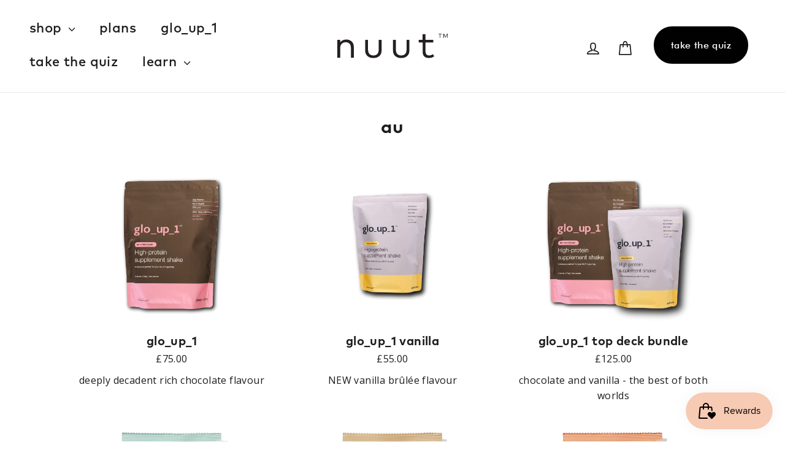

--- FILE ---
content_type: text/html; charset=utf-8
request_url: https://nuut.co.uk/collections/au
body_size: 83911
content:
<!doctype html>
<html class="no-js" lang="en" dir="ltr">
  <head><!-- ! Yoast SEO -->
    <!-- Google tag (gtag.js) -->
<script async src="https://www.googletagmanager.com/gtag/js?id=AW-11071758552"></script>
<script>
  window.dataLayer = window.dataLayer || [];
  function gtag(){dataLayer.push(arguments);}
  gtag('js', new Date());

  gtag('config', 'AW-11071758552');
</script>
  <meta name="google-site-verification" content="2nxqu2RVKGpR9WipnQCPMtIlYWea038yJoVE8bmSOFI" /><script type="text/javascript" src="https://app.viralsweep.com/assets/js/action.js"></script>

    <link rel="alternate" hreflang="us" href="https://nuut.com" />
  	<link rel="alternate" hreflang="gb" href="https://nuut.co.uk" />
    <link rel="alternate" hreflang="ie" href="https://nuut.co.uk" />
    <link rel="alternate" hreflang="au" href="https://nuut.com.au" />
    <link rel="alternate" hreflang="nz" href="https://nuut.co.nz" />
    <link rel="alternate" hreflang="x-default" href="https://nuut.com" />
    
    
    <meta charset="utf-8">
    <meta http-equiv="X-UA-Compatible" content="IE=edge,chrome=1">
    <meta name="viewport" content="width=device-width,initial-scale=1">
    <meta name="theme-color" content="#111111"><link rel="preconnect" href="https://cdn.shopify.com">
    <link rel="preconnect" href="https://fonts.shopifycdn.com">
    <link rel="dns-prefetch" href="https://productreviews.shopifycdn.com">
    <link rel="dns-prefetch" href="https://ajax.googleapis.com">
    <link rel="dns-prefetch" href="https://maps.googleapis.com">
    <link rel="dns-prefetch" href="https://maps.gstatic.com">  
   
    
    
<!-- Google Tag Manager -->
<script>(function(w,d,s,l,i){w[l]=w[l]||[];w[l].push({'gtm.start':
new Date().getTime(),event:'gtm.js'});var f=d.getElementsByTagName(s)[0],
j=d.createElement(s),dl=l!='dataLayer'?'&l='+l:'';j.async=true;j.src=
'https://www.googletagmanager.com/gtm.js?id='+i+dl;f.parentNode.insertBefore(j,f);
})(window,document,'script','dataLayer','GTM-P9T2SWXS');</script>
<!-- End Google Tag Manager --><link rel="shortcut icon" href="//nuut.co.uk/cdn/shop/files/nuut-fav_256x256_crop_center_1251db00-f3b7-4907-a5aa-c017ed4316c5_32x32.jpg?v=1629959505" type="image/png" /><style data-shopify>@font-face {
  font-family: Poppins;
  font-weight: 700;
  font-style: normal;
  font-display: swap;
  src: url("//nuut.co.uk/cdn/fonts/poppins/poppins_n7.56758dcf284489feb014a026f3727f2f20a54626.woff2") format("woff2"),
       url("//nuut.co.uk/cdn/fonts/poppins/poppins_n7.f34f55d9b3d3205d2cd6f64955ff4b36f0cfd8da.woff") format("woff");
}

  @font-face {
  font-family: "Open Sans";
  font-weight: 400;
  font-style: normal;
  font-display: swap;
  src: url("//nuut.co.uk/cdn/fonts/open_sans/opensans_n4.c32e4d4eca5273f6d4ee95ddf54b5bbb75fc9b61.woff2") format("woff2"),
       url("//nuut.co.uk/cdn/fonts/open_sans/opensans_n4.5f3406f8d94162b37bfa232b486ac93ee892406d.woff") format("woff");
}


  @font-face {
  font-family: "Open Sans";
  font-weight: 600;
  font-style: normal;
  font-display: swap;
  src: url("//nuut.co.uk/cdn/fonts/open_sans/opensans_n6.15aeff3c913c3fe570c19cdfeed14ce10d09fb08.woff2") format("woff2"),
       url("//nuut.co.uk/cdn/fonts/open_sans/opensans_n6.14bef14c75f8837a87f70ce22013cb146ee3e9f3.woff") format("woff");
}

  @font-face {
  font-family: "Open Sans";
  font-weight: 400;
  font-style: italic;
  font-display: swap;
  src: url("//nuut.co.uk/cdn/fonts/open_sans/opensans_i4.6f1d45f7a46916cc95c694aab32ecbf7509cbf33.woff2") format("woff2"),
       url("//nuut.co.uk/cdn/fonts/open_sans/opensans_i4.4efaa52d5a57aa9a57c1556cc2b7465d18839daa.woff") format("woff");
}

  @font-face {
  font-family: "Open Sans";
  font-weight: 600;
  font-style: italic;
  font-display: swap;
  src: url("//nuut.co.uk/cdn/fonts/open_sans/opensans_i6.828bbc1b99433eacd7d50c9f0c1bfe16f27b89a3.woff2") format("woff2"),
       url("//nuut.co.uk/cdn/fonts/open_sans/opensans_i6.a79e1402e2bbd56b8069014f43ff9c422c30d057.woff") format("woff");
}

</style><link href="//nuut.co.uk/cdn/shop/t/33/assets/theme.css?v=178204236398717032921696237795" rel="stylesheet" type="text/css" media="all" />
<style data-shopify>@font-face {
      font-family: "Mark Reg";
      src: url('//nuut.co.uk/cdn/shop/t/33/assets/MARKPRO.woff?v=79365087404974394611661496402') format("woff");
    }
	@font-face {
      font-family: "Mark Medium";
      src: url('//nuut.co.uk/cdn/shop/t/33/assets/MARKPROMEDIUM.woff?v=70632456159793514541661496403') format("woff");
    }
	@font-face {
      font-family: "Mark Bold";
      src: url('//nuut.co.uk/cdn/shop/t/33/assets/MARKPROBOLD.woff?v=53969932646673021011661496403') format("woff");
    }

  :root {
	--typeMarkReg: 'Mark Reg';
	--typeMarkMed: 'Mark Medium';
	--typeMarkBold: 'Mark Bold';

    --typeHeaderPrimary: Poppins;
    --typeHeaderFallback: sans-serif;
    --typeHeaderSize: 24px;
    --typeHeaderWeight: 700;
    --typeHeaderLineHeight: 1.2;
    --typeHeaderSpacing: 0.0em;

    --typeBasePrimary:"Open Sans";
    --typeBaseFallback:sans-serif;
    --typeBaseSize: 16px;
    --typeBaseWeight: 400;
    --typeBaseLineHeight: 1.6;
    --typeBaseSpacing: 0.025em;

    --iconWeight: 4px;
    --iconLinecaps: round;
  }

  
.collection-hero__content:before,
  .hero__image-wrapper:before,
  .hero__media:before {
    background-image: linear-gradient(to bottom, rgba(0, 0, 0, 0.0) 0%, rgba(0, 0, 0, 0.0) 40%, rgba(0, 0, 0, 0.62) 100%);
  }

  .skrim__item-content .skrim__overlay:after {
    background-image: linear-gradient(to bottom, rgba(0, 0, 0, 0.0) 30%, rgba(0, 0, 0, 0.62) 100%);
  }

  .placeholder-content {
    background-image: linear-gradient(100deg, #ffffff 40%, #f7f7f7 63%, #ffffff 79%);
  }</style><script>
      document.documentElement.className = document.documentElement.className.replace('no-js', 'js');

      window.theme = window.theme || {};
      theme.routes = {
        home: "/",
        cart: "/cart.js",
        cartAdd: "/cart/add.js",
        cartChange: "/cart/change.js"
      };
      theme.strings = {
        soldOut: "sold out",
        unavailable: "unavailable",
        stockLabel: "[count] in stock",
        willNotShipUntil: "will not ship until [date]",
        willBeInStockAfter: "will be in stock after [date]",
        waitingForStock: "inventory on the way",
        cartSavings: "you're saving [savings]",
        cartEmpty: "your cart is currently empty.",
        cartTermsConfirmation: "you must agree with the terms and conditions of sales to check out"
      };
      theme.settings = {
        dynamicVariantsEnable: true,
        dynamicVariantType: "button",
        cartType: "drawer",
        isCustomerTemplate: false,
        moneyFormat: "£{{amount}}",
        predictiveSearch: true,
        predictiveSearchType: "product,article,page,collection",
        inventoryThreshold: 10,
        quickView: false,
        themeName: 'Motion',
        themeVersion: "7.0.0"
      };
    </script>

    <script>window.performance && window.performance.mark && window.performance.mark('shopify.content_for_header.start');</script><meta name="google-site-verification" content="hxYZmvnnGqlsaS2TDn9M5UsMFrOr4BmPyiQIDYkSCHQ">
<meta name="facebook-domain-verification" content="ukfy6d9xlaoq6ojz3ec1d9arg498qv">
<meta id="shopify-digital-wallet" name="shopify-digital-wallet" content="/53373698218/digital_wallets/dialog">
<meta name="shopify-checkout-api-token" content="1bd1aff7e553be87c9618e03f4808719">
<meta id="in-context-paypal-metadata" data-shop-id="53373698218" data-venmo-supported="false" data-environment="production" data-locale="en_US" data-paypal-v4="true" data-currency="GBP">
<link rel="alternate" type="application/atom+xml" title="Feed" href="/collections/au.atom" />
<link rel="alternate" hreflang="x-default" href="https://nuut.com.au/collections/au">
<link rel="alternate" hreflang="en" href="https://nuut.com.au/collections/au">
<link rel="alternate" hreflang="en-US" href="https://nuut.com/collections/au">
<link rel="alternate" hreflang="en-GB" href="https://nuut.co.uk/collections/au">
<link rel="alternate" hreflang="en-IM" href="https://nuut.co.uk/collections/au">
<link rel="alternate" hreflang="en-GG" href="https://nuut.co.uk/collections/au">
<link rel="alternate" hreflang="en-JE" href="https://nuut.co.uk/collections/au">
<link rel="alternate" hreflang="en-IE" href="https://eu.nuut.co.uk/collections/au">
<link rel="alternate" hreflang="en-DE" href="https://eu.nuut.co.uk/collections/au">
<link rel="alternate" hreflang="en-LV" href="https://eu.nuut.co.uk/collections/au">
<link rel="alternate" hreflang="en-AX" href="https://eu.nuut.co.uk/collections/au">
<link rel="alternate" hreflang="en-AL" href="https://eu.nuut.co.uk/collections/au">
<link rel="alternate" hreflang="en-AD" href="https://eu.nuut.co.uk/collections/au">
<link rel="alternate" hreflang="en-AT" href="https://eu.nuut.co.uk/collections/au">
<link rel="alternate" hreflang="en-BY" href="https://eu.nuut.co.uk/collections/au">
<link rel="alternate" hreflang="en-BE" href="https://eu.nuut.co.uk/collections/au">
<link rel="alternate" hreflang="en-BA" href="https://eu.nuut.co.uk/collections/au">
<link rel="alternate" hreflang="en-BG" href="https://eu.nuut.co.uk/collections/au">
<link rel="alternate" hreflang="en-HR" href="https://eu.nuut.co.uk/collections/au">
<link rel="alternate" hreflang="en-CZ" href="https://eu.nuut.co.uk/collections/au">
<link rel="alternate" hreflang="en-DK" href="https://eu.nuut.co.uk/collections/au">
<link rel="alternate" hreflang="en-EE" href="https://eu.nuut.co.uk/collections/au">
<link rel="alternate" hreflang="en-FO" href="https://eu.nuut.co.uk/collections/au">
<link rel="alternate" hreflang="en-FI" href="https://eu.nuut.co.uk/collections/au">
<link rel="alternate" hreflang="en-FR" href="https://eu.nuut.co.uk/collections/au">
<link rel="alternate" hreflang="en-GI" href="https://eu.nuut.co.uk/collections/au">
<link rel="alternate" hreflang="en-GR" href="https://eu.nuut.co.uk/collections/au">
<link rel="alternate" hreflang="en-HU" href="https://eu.nuut.co.uk/collections/au">
<link rel="alternate" hreflang="en-IS" href="https://eu.nuut.co.uk/collections/au">
<link rel="alternate" hreflang="en-IT" href="https://eu.nuut.co.uk/collections/au">
<link rel="alternate" hreflang="en-XK" href="https://eu.nuut.co.uk/collections/au">
<link rel="alternate" hreflang="en-LI" href="https://eu.nuut.co.uk/collections/au">
<link rel="alternate" hreflang="en-LT" href="https://eu.nuut.co.uk/collections/au">
<link rel="alternate" hreflang="en-LU" href="https://eu.nuut.co.uk/collections/au">
<link rel="alternate" hreflang="en-MK" href="https://eu.nuut.co.uk/collections/au">
<link rel="alternate" hreflang="en-MT" href="https://eu.nuut.co.uk/collections/au">
<link rel="alternate" hreflang="en-MD" href="https://eu.nuut.co.uk/collections/au">
<link rel="alternate" hreflang="en-MC" href="https://eu.nuut.co.uk/collections/au">
<link rel="alternate" hreflang="en-ME" href="https://eu.nuut.co.uk/collections/au">
<link rel="alternate" hreflang="en-NL" href="https://eu.nuut.co.uk/collections/au">
<link rel="alternate" hreflang="en-NO" href="https://eu.nuut.co.uk/collections/au">
<link rel="alternate" hreflang="en-PL" href="https://eu.nuut.co.uk/collections/au">
<link rel="alternate" hreflang="en-PT" href="https://eu.nuut.co.uk/collections/au">
<link rel="alternate" hreflang="en-RO" href="https://eu.nuut.co.uk/collections/au">
<link rel="alternate" hreflang="en-RU" href="https://eu.nuut.co.uk/collections/au">
<link rel="alternate" hreflang="en-SM" href="https://eu.nuut.co.uk/collections/au">
<link rel="alternate" hreflang="en-RS" href="https://eu.nuut.co.uk/collections/au">
<link rel="alternate" hreflang="en-SK" href="https://eu.nuut.co.uk/collections/au">
<link rel="alternate" hreflang="en-SI" href="https://eu.nuut.co.uk/collections/au">
<link rel="alternate" hreflang="en-ES" href="https://eu.nuut.co.uk/collections/au">
<link rel="alternate" hreflang="en-SJ" href="https://eu.nuut.co.uk/collections/au">
<link rel="alternate" hreflang="en-SE" href="https://eu.nuut.co.uk/collections/au">
<link rel="alternate" hreflang="en-CH" href="https://eu.nuut.co.uk/collections/au">
<link rel="alternate" hreflang="en-UA" href="https://eu.nuut.co.uk/collections/au">
<link rel="alternate" hreflang="en-VA" href="https://eu.nuut.co.uk/collections/au">
<link rel="alternate" type="application/json+oembed" href="https://nuut.co.uk/collections/au.oembed">
<script async="async" src="/checkouts/internal/preloads.js?locale=en-GB"></script>
<link rel="preconnect" href="https://shop.app" crossorigin="anonymous">
<script async="async" src="https://shop.app/checkouts/internal/preloads.js?locale=en-GB&shop_id=53373698218" crossorigin="anonymous"></script>
<script id="apple-pay-shop-capabilities" type="application/json">{"shopId":53373698218,"countryCode":"AU","currencyCode":"GBP","merchantCapabilities":["supports3DS"],"merchantId":"gid:\/\/shopify\/Shop\/53373698218","merchantName":"nuut","requiredBillingContactFields":["postalAddress","email"],"requiredShippingContactFields":["postalAddress","email"],"shippingType":"shipping","supportedNetworks":["visa","masterCard","amex","jcb"],"total":{"type":"pending","label":"nuut","amount":"1.00"},"shopifyPaymentsEnabled":true,"supportsSubscriptions":true}</script>
<script id="shopify-features" type="application/json">{"accessToken":"1bd1aff7e553be87c9618e03f4808719","betas":["rich-media-storefront-analytics"],"domain":"nuut.co.uk","predictiveSearch":true,"shopId":53373698218,"locale":"en"}</script>
<script>var Shopify = Shopify || {};
Shopify.shop = "nuut-global.myshopify.com";
Shopify.locale = "en";
Shopify.currency = {"active":"GBP","rate":"0.51343944"};
Shopify.country = "GB";
Shopify.theme = {"name":"New Blog","id":131658580138,"schema_name":"Motion","schema_version":"7.0.0","theme_store_id":null,"role":"main"};
Shopify.theme.handle = "null";
Shopify.theme.style = {"id":null,"handle":null};
Shopify.cdnHost = "nuut.co.uk/cdn";
Shopify.routes = Shopify.routes || {};
Shopify.routes.root = "/";</script>
<script type="module">!function(o){(o.Shopify=o.Shopify||{}).modules=!0}(window);</script>
<script>!function(o){function n(){var o=[];function n(){o.push(Array.prototype.slice.apply(arguments))}return n.q=o,n}var t=o.Shopify=o.Shopify||{};t.loadFeatures=n(),t.autoloadFeatures=n()}(window);</script>
<script>
  window.ShopifyPay = window.ShopifyPay || {};
  window.ShopifyPay.apiHost = "shop.app\/pay";
  window.ShopifyPay.redirectState = null;
</script>
<script id="shop-js-analytics" type="application/json">{"pageType":"collection"}</script>
<script defer="defer" async type="module" src="//nuut.co.uk/cdn/shopifycloud/shop-js/modules/v2/client.init-shop-cart-sync_BT-GjEfc.en.esm.js"></script>
<script defer="defer" async type="module" src="//nuut.co.uk/cdn/shopifycloud/shop-js/modules/v2/chunk.common_D58fp_Oc.esm.js"></script>
<script defer="defer" async type="module" src="//nuut.co.uk/cdn/shopifycloud/shop-js/modules/v2/chunk.modal_xMitdFEc.esm.js"></script>
<script type="module">
  await import("//nuut.co.uk/cdn/shopifycloud/shop-js/modules/v2/client.init-shop-cart-sync_BT-GjEfc.en.esm.js");
await import("//nuut.co.uk/cdn/shopifycloud/shop-js/modules/v2/chunk.common_D58fp_Oc.esm.js");
await import("//nuut.co.uk/cdn/shopifycloud/shop-js/modules/v2/chunk.modal_xMitdFEc.esm.js");

  window.Shopify.SignInWithShop?.initShopCartSync?.({"fedCMEnabled":true,"windoidEnabled":true});

</script>
<script>
  window.Shopify = window.Shopify || {};
  if (!window.Shopify.featureAssets) window.Shopify.featureAssets = {};
  window.Shopify.featureAssets['shop-js'] = {"shop-cart-sync":["modules/v2/client.shop-cart-sync_DZOKe7Ll.en.esm.js","modules/v2/chunk.common_D58fp_Oc.esm.js","modules/v2/chunk.modal_xMitdFEc.esm.js"],"init-fed-cm":["modules/v2/client.init-fed-cm_B6oLuCjv.en.esm.js","modules/v2/chunk.common_D58fp_Oc.esm.js","modules/v2/chunk.modal_xMitdFEc.esm.js"],"shop-cash-offers":["modules/v2/client.shop-cash-offers_D2sdYoxE.en.esm.js","modules/v2/chunk.common_D58fp_Oc.esm.js","modules/v2/chunk.modal_xMitdFEc.esm.js"],"shop-login-button":["modules/v2/client.shop-login-button_QeVjl5Y3.en.esm.js","modules/v2/chunk.common_D58fp_Oc.esm.js","modules/v2/chunk.modal_xMitdFEc.esm.js"],"pay-button":["modules/v2/client.pay-button_DXTOsIq6.en.esm.js","modules/v2/chunk.common_D58fp_Oc.esm.js","modules/v2/chunk.modal_xMitdFEc.esm.js"],"shop-button":["modules/v2/client.shop-button_DQZHx9pm.en.esm.js","modules/v2/chunk.common_D58fp_Oc.esm.js","modules/v2/chunk.modal_xMitdFEc.esm.js"],"avatar":["modules/v2/client.avatar_BTnouDA3.en.esm.js"],"init-windoid":["modules/v2/client.init-windoid_CR1B-cfM.en.esm.js","modules/v2/chunk.common_D58fp_Oc.esm.js","modules/v2/chunk.modal_xMitdFEc.esm.js"],"init-shop-for-new-customer-accounts":["modules/v2/client.init-shop-for-new-customer-accounts_C_vY_xzh.en.esm.js","modules/v2/client.shop-login-button_QeVjl5Y3.en.esm.js","modules/v2/chunk.common_D58fp_Oc.esm.js","modules/v2/chunk.modal_xMitdFEc.esm.js"],"init-shop-email-lookup-coordinator":["modules/v2/client.init-shop-email-lookup-coordinator_BI7n9ZSv.en.esm.js","modules/v2/chunk.common_D58fp_Oc.esm.js","modules/v2/chunk.modal_xMitdFEc.esm.js"],"init-shop-cart-sync":["modules/v2/client.init-shop-cart-sync_BT-GjEfc.en.esm.js","modules/v2/chunk.common_D58fp_Oc.esm.js","modules/v2/chunk.modal_xMitdFEc.esm.js"],"shop-toast-manager":["modules/v2/client.shop-toast-manager_DiYdP3xc.en.esm.js","modules/v2/chunk.common_D58fp_Oc.esm.js","modules/v2/chunk.modal_xMitdFEc.esm.js"],"init-customer-accounts":["modules/v2/client.init-customer-accounts_D9ZNqS-Q.en.esm.js","modules/v2/client.shop-login-button_QeVjl5Y3.en.esm.js","modules/v2/chunk.common_D58fp_Oc.esm.js","modules/v2/chunk.modal_xMitdFEc.esm.js"],"init-customer-accounts-sign-up":["modules/v2/client.init-customer-accounts-sign-up_iGw4briv.en.esm.js","modules/v2/client.shop-login-button_QeVjl5Y3.en.esm.js","modules/v2/chunk.common_D58fp_Oc.esm.js","modules/v2/chunk.modal_xMitdFEc.esm.js"],"shop-follow-button":["modules/v2/client.shop-follow-button_CqMgW2wH.en.esm.js","modules/v2/chunk.common_D58fp_Oc.esm.js","modules/v2/chunk.modal_xMitdFEc.esm.js"],"checkout-modal":["modules/v2/client.checkout-modal_xHeaAweL.en.esm.js","modules/v2/chunk.common_D58fp_Oc.esm.js","modules/v2/chunk.modal_xMitdFEc.esm.js"],"shop-login":["modules/v2/client.shop-login_D91U-Q7h.en.esm.js","modules/v2/chunk.common_D58fp_Oc.esm.js","modules/v2/chunk.modal_xMitdFEc.esm.js"],"lead-capture":["modules/v2/client.lead-capture_BJmE1dJe.en.esm.js","modules/v2/chunk.common_D58fp_Oc.esm.js","modules/v2/chunk.modal_xMitdFEc.esm.js"],"payment-terms":["modules/v2/client.payment-terms_Ci9AEqFq.en.esm.js","modules/v2/chunk.common_D58fp_Oc.esm.js","modules/v2/chunk.modal_xMitdFEc.esm.js"]};
</script>
<script>(function() {
  var isLoaded = false;
  function asyncLoad() {
    if (isLoaded) return;
    isLoaded = true;
    var urls = ["https:\/\/static.klaviyo.com\/onsite\/js\/klaviyo.js?company_id=WTdJZ7\u0026shop=nuut-global.myshopify.com","https:\/\/static.klaviyo.com\/onsite\/js\/klaviyo.js?company_id=XbSFn4\u0026shop=nuut-global.myshopify.com","https:\/\/static.klaviyo.com\/onsite\/js\/klaviyo.js?company_id=XbSFn4\u0026shop=nuut-global.myshopify.com","https:\/\/static.klaviyo.com\/onsite\/js\/klaviyo.js?company_id=RWqvWv\u0026shop=nuut-global.myshopify.com","https:\/\/static.klaviyo.com\/onsite\/js\/klaviyo.js?company_id=RWqvWv\u0026shop=nuut-global.myshopify.com","https:\/\/static.klaviyo.com\/onsite\/js\/klaviyo.js?company_id=RWqvWv\u0026shop=nuut-global.myshopify.com","https:\/\/static.klaviyo.com\/onsite\/js\/klaviyo.js?company_id=WTdJZ7\u0026shop=nuut-global.myshopify.com","https:\/\/js.smile.io\/v1\/smile-shopify.js?shop=nuut-global.myshopify.com","https:\/\/static.shareasale.com\/json\/shopify\/deduplication.js?shop=nuut-global.myshopify.com","https:\/\/static.shareasale.com\/json\/shopify\/shareasale-tracking.js?sasmid=130352\u0026ssmtid=19038\u0026scid=null\u0026xtm=null\u0026xtv=null\u0026cd=false\u0026shop=nuut-global.myshopify.com","https:\/\/static.klaviyo.com\/onsite\/js\/klaviyo.js?company_id=U37JTf\u0026shop=nuut-global.myshopify.com","https:\/\/static.klaviyo.com\/onsite\/js\/klaviyo.js?company_id=U37JTf\u0026shop=nuut-global.myshopify.com","https:\/\/static.klaviyo.com\/onsite\/js\/klaviyo.js?company_id=U37JTf\u0026shop=nuut-global.myshopify.com","https:\/\/d18eg7dreypte5.cloudfront.net\/browse-abandonment\/smsbump_timer.js?shop=nuut-global.myshopify.com","https:\/\/cdn.nfcube.com\/instafeed-6dabbb1537368c99759e02960b8c5c7a.js?shop=nuut-global.myshopify.com","https:\/\/app.octaneai.com\/lvtkn2b1x5x4ipdj\/shopify.js?x=sQqxTY5CEcYvGpgU\u0026shop=nuut-global.myshopify.com","\/\/backinstock.useamp.com\/widget\/52505_1767157887.js?category=bis\u0026v=6\u0026shop=nuut-global.myshopify.com"];
    for (var i = 0; i < urls.length; i++) {
      var s = document.createElement('script');
      s.type = 'text/javascript';
      s.async = true;
      s.src = urls[i];
      var x = document.getElementsByTagName('script')[0];
      x.parentNode.insertBefore(s, x);
    }
  };
  if(window.attachEvent) {
    window.attachEvent('onload', asyncLoad);
  } else {
    window.addEventListener('load', asyncLoad, false);
  }
})();</script>
<script id="__st">var __st={"a":53373698218,"offset":28800,"reqid":"6473ebec-ff3f-4270-ab1f-5879d549a266-1769039972","pageurl":"nuut.co.uk\/collections\/au","u":"781a85688d62","p":"collection","rtyp":"collection","rid":294609289386};</script>
<script>window.ShopifyPaypalV4VisibilityTracking = true;</script>
<script id="captcha-bootstrap">!function(){'use strict';const t='contact',e='account',n='new_comment',o=[[t,t],['blogs',n],['comments',n],[t,'customer']],c=[[e,'customer_login'],[e,'guest_login'],[e,'recover_customer_password'],[e,'create_customer']],r=t=>t.map((([t,e])=>`form[action*='/${t}']:not([data-nocaptcha='true']) input[name='form_type'][value='${e}']`)).join(','),a=t=>()=>t?[...document.querySelectorAll(t)].map((t=>t.form)):[];function s(){const t=[...o],e=r(t);return a(e)}const i='password',u='form_key',d=['recaptcha-v3-token','g-recaptcha-response','h-captcha-response',i],f=()=>{try{return window.sessionStorage}catch{return}},m='__shopify_v',_=t=>t.elements[u];function p(t,e,n=!1){try{const o=window.sessionStorage,c=JSON.parse(o.getItem(e)),{data:r}=function(t){const{data:e,action:n}=t;return t[m]||n?{data:e,action:n}:{data:t,action:n}}(c);for(const[e,n]of Object.entries(r))t.elements[e]&&(t.elements[e].value=n);n&&o.removeItem(e)}catch(o){console.error('form repopulation failed',{error:o})}}const l='form_type',E='cptcha';function T(t){t.dataset[E]=!0}const w=window,h=w.document,L='Shopify',v='ce_forms',y='captcha';let A=!1;((t,e)=>{const n=(g='f06e6c50-85a8-45c8-87d0-21a2b65856fe',I='https://cdn.shopify.com/shopifycloud/storefront-forms-hcaptcha/ce_storefront_forms_captcha_hcaptcha.v1.5.2.iife.js',D={infoText:'Protected by hCaptcha',privacyText:'Privacy',termsText:'Terms'},(t,e,n)=>{const o=w[L][v],c=o.bindForm;if(c)return c(t,g,e,D).then(n);var r;o.q.push([[t,g,e,D],n]),r=I,A||(h.body.append(Object.assign(h.createElement('script'),{id:'captcha-provider',async:!0,src:r})),A=!0)});var g,I,D;w[L]=w[L]||{},w[L][v]=w[L][v]||{},w[L][v].q=[],w[L][y]=w[L][y]||{},w[L][y].protect=function(t,e){n(t,void 0,e),T(t)},Object.freeze(w[L][y]),function(t,e,n,w,h,L){const[v,y,A,g]=function(t,e,n){const i=e?o:[],u=t?c:[],d=[...i,...u],f=r(d),m=r(i),_=r(d.filter((([t,e])=>n.includes(e))));return[a(f),a(m),a(_),s()]}(w,h,L),I=t=>{const e=t.target;return e instanceof HTMLFormElement?e:e&&e.form},D=t=>v().includes(t);t.addEventListener('submit',(t=>{const e=I(t);if(!e)return;const n=D(e)&&!e.dataset.hcaptchaBound&&!e.dataset.recaptchaBound,o=_(e),c=g().includes(e)&&(!o||!o.value);(n||c)&&t.preventDefault(),c&&!n&&(function(t){try{if(!f())return;!function(t){const e=f();if(!e)return;const n=_(t);if(!n)return;const o=n.value;o&&e.removeItem(o)}(t);const e=Array.from(Array(32),(()=>Math.random().toString(36)[2])).join('');!function(t,e){_(t)||t.append(Object.assign(document.createElement('input'),{type:'hidden',name:u})),t.elements[u].value=e}(t,e),function(t,e){const n=f();if(!n)return;const o=[...t.querySelectorAll(`input[type='${i}']`)].map((({name:t})=>t)),c=[...d,...o],r={};for(const[a,s]of new FormData(t).entries())c.includes(a)||(r[a]=s);n.setItem(e,JSON.stringify({[m]:1,action:t.action,data:r}))}(t,e)}catch(e){console.error('failed to persist form',e)}}(e),e.submit())}));const S=(t,e)=>{t&&!t.dataset[E]&&(n(t,e.some((e=>e===t))),T(t))};for(const o of['focusin','change'])t.addEventListener(o,(t=>{const e=I(t);D(e)&&S(e,y())}));const B=e.get('form_key'),M=e.get(l),P=B&&M;t.addEventListener('DOMContentLoaded',(()=>{const t=y();if(P)for(const e of t)e.elements[l].value===M&&p(e,B);[...new Set([...A(),...v().filter((t=>'true'===t.dataset.shopifyCaptcha))])].forEach((e=>S(e,t)))}))}(h,new URLSearchParams(w.location.search),n,t,e,['guest_login'])})(!0,!0)}();</script>
<script integrity="sha256-4kQ18oKyAcykRKYeNunJcIwy7WH5gtpwJnB7kiuLZ1E=" data-source-attribution="shopify.loadfeatures" defer="defer" src="//nuut.co.uk/cdn/shopifycloud/storefront/assets/storefront/load_feature-a0a9edcb.js" crossorigin="anonymous"></script>
<script crossorigin="anonymous" defer="defer" src="//nuut.co.uk/cdn/shopifycloud/storefront/assets/shopify_pay/storefront-65b4c6d7.js?v=20250812"></script>
<script data-source-attribution="shopify.dynamic_checkout.dynamic.init">var Shopify=Shopify||{};Shopify.PaymentButton=Shopify.PaymentButton||{isStorefrontPortableWallets:!0,init:function(){window.Shopify.PaymentButton.init=function(){};var t=document.createElement("script");t.src="https://nuut.co.uk/cdn/shopifycloud/portable-wallets/latest/portable-wallets.en.js",t.type="module",document.head.appendChild(t)}};
</script>
<script data-source-attribution="shopify.dynamic_checkout.buyer_consent">
  function portableWalletsHideBuyerConsent(e){var t=document.getElementById("shopify-buyer-consent"),n=document.getElementById("shopify-subscription-policy-button");t&&n&&(t.classList.add("hidden"),t.setAttribute("aria-hidden","true"),n.removeEventListener("click",e))}function portableWalletsShowBuyerConsent(e){var t=document.getElementById("shopify-buyer-consent"),n=document.getElementById("shopify-subscription-policy-button");t&&n&&(t.classList.remove("hidden"),t.removeAttribute("aria-hidden"),n.addEventListener("click",e))}window.Shopify?.PaymentButton&&(window.Shopify.PaymentButton.hideBuyerConsent=portableWalletsHideBuyerConsent,window.Shopify.PaymentButton.showBuyerConsent=portableWalletsShowBuyerConsent);
</script>
<script data-source-attribution="shopify.dynamic_checkout.cart.bootstrap">document.addEventListener("DOMContentLoaded",(function(){function t(){return document.querySelector("shopify-accelerated-checkout-cart, shopify-accelerated-checkout")}if(t())Shopify.PaymentButton.init();else{new MutationObserver((function(e,n){t()&&(Shopify.PaymentButton.init(),n.disconnect())})).observe(document.body,{childList:!0,subtree:!0})}}));
</script>
<link id="shopify-accelerated-checkout-styles" rel="stylesheet" media="screen" href="https://nuut.co.uk/cdn/shopifycloud/portable-wallets/latest/accelerated-checkout-backwards-compat.css" crossorigin="anonymous">
<style id="shopify-accelerated-checkout-cart">
        #shopify-buyer-consent {
  margin-top: 1em;
  display: inline-block;
  width: 100%;
}

#shopify-buyer-consent.hidden {
  display: none;
}

#shopify-subscription-policy-button {
  background: none;
  border: none;
  padding: 0;
  text-decoration: underline;
  font-size: inherit;
  cursor: pointer;
}

#shopify-subscription-policy-button::before {
  box-shadow: none;
}

      </style>

<script>window.performance && window.performance.mark && window.performance.mark('shopify.content_for_header.end');</script>

    <script src="//nuut.co.uk/cdn/shop/t/33/assets/vendor-scripts-v11.js" defer="defer"></script><link rel="preload" as="style" href="//nuut.co.uk/cdn/shop/t/33/assets/currency-flags.css" onload="this.onload=null;this.rel='stylesheet'">
    <link rel="stylesheet" href="//nuut.co.uk/cdn/shop/t/33/assets/currency-flags.css"><script src="//nuut.co.uk/cdn/shop/t/33/assets/theme-gem-custom.js?v=172563105911639688871661496411" defer="defer"></script><!--Gem_Page_Header_Script-->
    
<link rel="preconnect" href="https://ucarecdn.com">
<link rel="dns-prefetch" href="https://ucarecdn.com">

<link rel="preconnect" href="https://assets.gemcommerce.com">
<link rel="dns-prefetch" href="https://assets.gemcommerce.com">

<link rel="preconnect" href="https://maxcdn.bootstrapcdn.com">
<link rel="dns-prefetch" href="https://maxcdn.bootstrapcdn.com">

<link rel="preconnect" href="https://fonts.gstatic.com">
<link rel="dns-prefetch" href="https://fonts.gstatic.com">

<link rel="preconnect" href="https://fonts.googleapis.com">
<link rel="dns-prefetch" href="https://fonts.googleapis.com">

    


    <!--End_Gem_Page_Header_Script-->
    <link href="//nuut.co.uk/cdn/shop/t/33/assets/stackable.css?v=140994604777156735501661496410" rel="stylesheet" type="text/css" media="all" />
<!-- Start Advanced Store Localization Code: https://apps.shopify.com/advanced-geo-functions --> 
<script rel="asl_jquery" src="https://code.jquery.com/jquery-3.6.0.min.js"></script><script type="text/javascript">

window.asl_location_override = function(type, location){
    localStorage.removeItem('country_override');
    localStorage.removeItem('region_override');
    localStorage.removeItem('zip_override');
    if(typeof location === '') localStorage.removeItem(type);
    else localStorage.setItem(type, location);
}
window.asl_deferload = function(){
    const asl_params = new URLSearchParams(window.location.search);
    var asl_override = '';     
    if(asl_params.has('region_redirected')) { localStorage.removeItem('zip_override'); localStorage.removeItem('country_override'); localStorage.removeItem('region_override'); }
        else if(asl_params.has('country_override')) { asl_override = '&country_override='+asl_params.get('country_override');  }
    else if(asl_params.has('region_override')){ asl_override = '&region_override='+asl_params.get('region_override');  localStorage.removeItem('country_override'); }
        else if(localStorage.getItem('country_override') !== null && localStorage.getItem('country_override') !== '')  asl_override = '&country_overridden='+localStorage.getItem('country_override');
    else if(localStorage.getItem('region_override') !== null && localStorage.getItem('region_override') !== '')  asl_override = '&region_overridden='+localStorage.getItem('region_override');  


    (function($){
        var asl_s = document.createElement("script"); 
        asl_s.src = "https://shopapi.wyldcode.com/api.js?themeid=131658580138&url="+encodeURIComponent(window.location.toString())+asl_override;
        asl_s.type = 'text/javascript';
        asl_s.onerror = function(){ $('style#asl_cleaner').remove(); $('style#asl_filter').remove(); $('style#asl_custom_filters').remove(); }
        try{
            document.getElementsByTagName("head")[0].appendChild(asl_s);
        } catch(error){
            $('style#asl_cleaner').remove(); 
            $('style#asl_custom_filters').remove();
            $('style#asl_filter').remove(); 
        }
    })(jQuery);
}
if(typeof jQuery === 'undefined'){
    var asl_jq = document.createElement("script"); 
    console.log('Advanced Store Localization: You should enable jQuery in "System" to speed up loading');
    asl_jq.src = "https://code.jquery.com/jquery-3.6.0.min.js";
    asl_jq.onload = function(){ asl_deferload(); }
    asl_jq.type = 'text/javascript';
    document.getElementsByTagName("head")[0].appendChild(asl_jq);
} else {
    asl_deferload();
}
</script>

<style id="asl_filter">
</style>
<style id="asl_cleaner">
body:not(.gempage-editing) .gf_row.gf_row-no-width .gf_column.gf_col_no_tools:not(.asl_processed) { visibility: hidden; opacity: 0; } 
.asl_discard  { visibility: none !important; opacity: 0 !important }
</style>
<style>
    </style>

<!-- End Advanced Store Localization Code --> 

<!-- Meta Pixel Code -->
    <script>
    !function(f,b,e,v,n,t,s)
    {if(f.fbq)return;n=f.fbq=function(){n.callMethod?
    n.callMethod.apply(n,arguments):n.queue.push(arguments)};
    if(!f._fbq)f._fbq=n;n.push=n;n.loaded=!0;n.version='2.0';
    n.queue=[];t=b.createElement(e);t.async=!0;
    t.src=v;s=b.getElementsByTagName(e)[0];
    s.parentNode.insertBefore(t,s)}(window, document,'script',
    'https://connect.facebook.net/en_US/fbevents.js');
    fbq('init', '383345046804467');
    fbq('track', 'PageView');
    </script>
    <noscript><img height="1" width="1" style="display:none"
    src="https://www.facebook.com/tr?id=383345046804467&ev=PageView&noscript=1"
    /></noscript>
    <!-- End Meta Pixel Code -->
    
    
    
    <!-- GS-Inventory Start. Do not change -->
    
    <!-- GS-Inventory End. Do not change  -->  


  
<!-- Start of Judge.me Core -->
<link rel="dns-prefetch" href="https://cdn.judge.me/">
<script data-cfasync='false' class='jdgm-settings-script'>window.jdgmSettings={"pagination":5,"disable_web_reviews":false,"badge_no_review_text":"No reviews","badge_n_reviews_text":"{{ n }} review/reviews","hide_badge_preview_if_no_reviews":true,"badge_hide_text":false,"enforce_center_preview_badge":false,"widget_title":"Customer Reviews","widget_open_form_text":"Write a review","widget_close_form_text":"Cancel review","widget_refresh_page_text":"Refresh page","widget_summary_text":"Based on {{ number_of_reviews }} review/reviews","widget_no_review_text":"Be the first to write a review","widget_name_field_text":"Display name","widget_verified_name_field_text":"Verified Name (public)","widget_name_placeholder_text":"Display name","widget_required_field_error_text":"This field is required.","widget_email_field_text":"Email address","widget_verified_email_field_text":"Verified Email (private, can not be edited)","widget_email_placeholder_text":"Your email address","widget_email_field_error_text":"Please enter a valid email address.","widget_rating_field_text":"Rating","widget_review_title_field_text":"Review Title","widget_review_title_placeholder_text":"Give your review a title","widget_review_body_field_text":"Review content","widget_review_body_placeholder_text":"Start writing here...","widget_pictures_field_text":"Picture/Video (optional)","widget_submit_review_text":"Submit Review","widget_submit_verified_review_text":"Submit Verified Review","widget_submit_success_msg_with_auto_publish":"Thank you! Please refresh the page in a few moments to see your review. You can remove or edit your review by logging into \u003ca href='https://judge.me/login' target='_blank' rel='nofollow noopener'\u003eJudge.me\u003c/a\u003e","widget_submit_success_msg_no_auto_publish":"Thank you! Your review will be published as soon as it is approved by the shop admin. You can remove or edit your review by logging into \u003ca href='https://judge.me/login' target='_blank' rel='nofollow noopener'\u003eJudge.me\u003c/a\u003e","widget_show_default_reviews_out_of_total_text":"Showing {{ n_reviews_shown }} out of {{ n_reviews }} reviews.","widget_show_all_link_text":"Show all","widget_show_less_link_text":"Show less","widget_author_said_text":"{{ reviewer_name }} said:","widget_days_text":"{{ n }} days ago","widget_weeks_text":"{{ n }} week/weeks ago","widget_months_text":"{{ n }} month/months ago","widget_years_text":"{{ n }} year/years ago","widget_yesterday_text":"Yesterday","widget_today_text":"Today","widget_replied_text":"\u003e\u003e {{ shop_name }} replied:","widget_read_more_text":"Read more","widget_reviewer_name_as_initial":"","widget_rating_filter_color":"#fbcd0a","widget_rating_filter_see_all_text":"See all reviews","widget_sorting_most_recent_text":"Most Recent","widget_sorting_highest_rating_text":"Highest Rating","widget_sorting_lowest_rating_text":"Lowest Rating","widget_sorting_with_pictures_text":"Only Pictures","widget_sorting_most_helpful_text":"Most Helpful","widget_open_question_form_text":"Ask a question","widget_reviews_subtab_text":"Reviews","widget_questions_subtab_text":"Questions","widget_question_label_text":"Question","widget_answer_label_text":"Answer","widget_question_placeholder_text":"Write your question here","widget_submit_question_text":"Submit Question","widget_question_submit_success_text":"Thank you for your question! We will notify you once it gets answered.","verified_badge_text":"Verified","verified_badge_bg_color":"","verified_badge_text_color":"","verified_badge_placement":"left-of-reviewer-name","widget_review_max_height":"","widget_hide_border":false,"widget_social_share":false,"widget_thumb":false,"widget_review_location_show":false,"widget_location_format":"","all_reviews_include_out_of_store_products":true,"all_reviews_out_of_store_text":"(out of store)","all_reviews_pagination":100,"all_reviews_product_name_prefix_text":"about","enable_review_pictures":true,"enable_question_anwser":false,"widget_theme":"default","review_date_format":"mm/dd/yyyy","default_sort_method":"most-recent","widget_product_reviews_subtab_text":"Product Reviews","widget_shop_reviews_subtab_text":"Shop Reviews","widget_other_products_reviews_text":"Reviews for other products","widget_store_reviews_subtab_text":"Store reviews","widget_no_store_reviews_text":"This store hasn't received any reviews yet","widget_web_restriction_product_reviews_text":"This product hasn't received any reviews yet","widget_no_items_text":"No items found","widget_show_more_text":"Show more","widget_write_a_store_review_text":"Write a Store Review","widget_other_languages_heading":"Reviews in Other Languages","widget_translate_review_text":"Translate review to {{ language }}","widget_translating_review_text":"Translating...","widget_show_original_translation_text":"Show original ({{ language }})","widget_translate_review_failed_text":"Review couldn't be translated.","widget_translate_review_retry_text":"Retry","widget_translate_review_try_again_later_text":"Try again later","show_product_url_for_grouped_product":false,"widget_sorting_pictures_first_text":"Pictures First","show_pictures_on_all_rev_page_mobile":false,"show_pictures_on_all_rev_page_desktop":false,"floating_tab_hide_mobile_install_preference":false,"floating_tab_button_name":"★ Reviews","floating_tab_title":"Let customers speak for us","floating_tab_button_color":"","floating_tab_button_background_color":"","floating_tab_url":"","floating_tab_url_enabled":false,"floating_tab_tab_style":"text","all_reviews_text_badge_text":"Customers rate us {{ shop.metafields.judgeme.all_reviews_rating | round: 1 }}/5 based on {{ shop.metafields.judgeme.all_reviews_count }} reviews.","all_reviews_text_badge_text_branded_style":"{{ shop.metafields.judgeme.all_reviews_rating | round: 1 }} out of 5 stars based on {{ shop.metafields.judgeme.all_reviews_count }} reviews","is_all_reviews_text_badge_a_link":false,"show_stars_for_all_reviews_text_badge":false,"all_reviews_text_badge_url":"","all_reviews_text_style":"text","all_reviews_text_color_style":"judgeme_brand_color","all_reviews_text_color":"#108474","all_reviews_text_show_jm_brand":true,"featured_carousel_show_header":true,"featured_carousel_title":"Let customers speak for us","testimonials_carousel_title":"Customers are saying","videos_carousel_title":"Real customer stories","cards_carousel_title":"Customers are saying","featured_carousel_count_text":"from {{ n }} reviews","featured_carousel_add_link_to_all_reviews_page":false,"featured_carousel_url":"","featured_carousel_show_images":true,"featured_carousel_autoslide_interval":5,"featured_carousel_arrows_on_the_sides":false,"featured_carousel_height":250,"featured_carousel_width":80,"featured_carousel_image_size":0,"featured_carousel_image_height":250,"featured_carousel_arrow_color":"#eeeeee","verified_count_badge_style":"vintage","verified_count_badge_orientation":"horizontal","verified_count_badge_color_style":"judgeme_brand_color","verified_count_badge_color":"#108474","is_verified_count_badge_a_link":false,"verified_count_badge_url":"","verified_count_badge_show_jm_brand":true,"widget_rating_preset_default":5,"widget_first_sub_tab":"product-reviews","widget_show_histogram":true,"widget_histogram_use_custom_color":false,"widget_pagination_use_custom_color":false,"widget_star_use_custom_color":false,"widget_verified_badge_use_custom_color":false,"widget_write_review_use_custom_color":false,"picture_reminder_submit_button":"Upload Pictures","enable_review_videos":false,"mute_video_by_default":false,"widget_sorting_videos_first_text":"Videos First","widget_review_pending_text":"Pending","featured_carousel_items_for_large_screen":3,"social_share_options_order":"Facebook,Twitter","remove_microdata_snippet":false,"disable_json_ld":false,"enable_json_ld_products":false,"preview_badge_show_question_text":false,"preview_badge_no_question_text":"No questions","preview_badge_n_question_text":"{{ number_of_questions }} question/questions","qa_badge_show_icon":false,"qa_badge_position":"same-row","remove_judgeme_branding":false,"widget_add_search_bar":false,"widget_search_bar_placeholder":"Search","widget_sorting_verified_only_text":"Verified only","featured_carousel_theme":"default","featured_carousel_show_rating":true,"featured_carousel_show_title":true,"featured_carousel_show_body":true,"featured_carousel_show_date":false,"featured_carousel_show_reviewer":true,"featured_carousel_show_product":false,"featured_carousel_header_background_color":"#108474","featured_carousel_header_text_color":"#ffffff","featured_carousel_name_product_separator":"reviewed","featured_carousel_full_star_background":"#108474","featured_carousel_empty_star_background":"#dadada","featured_carousel_vertical_theme_background":"#f9fafb","featured_carousel_verified_badge_enable":false,"featured_carousel_verified_badge_color":"#108474","featured_carousel_border_style":"round","featured_carousel_review_line_length_limit":3,"featured_carousel_more_reviews_button_text":"Read more reviews","featured_carousel_view_product_button_text":"View product","all_reviews_page_load_reviews_on":"scroll","all_reviews_page_load_more_text":"Load More Reviews","disable_fb_tab_reviews":false,"enable_ajax_cdn_cache":false,"widget_public_name_text":"displayed publicly like","default_reviewer_name":"John Smith","default_reviewer_name_has_non_latin":true,"widget_reviewer_anonymous":"Anonymous","medals_widget_title":"Judge.me Review Medals","medals_widget_background_color":"#f9fafb","medals_widget_position":"footer_all_pages","medals_widget_border_color":"#f9fafb","medals_widget_verified_text_position":"left","medals_widget_use_monochromatic_version":false,"medals_widget_elements_color":"#108474","show_reviewer_avatar":true,"widget_invalid_yt_video_url_error_text":"Not a YouTube video URL","widget_max_length_field_error_text":"Please enter no more than {0} characters.","widget_show_country_flag":false,"widget_show_collected_via_shop_app":true,"widget_verified_by_shop_badge_style":"light","widget_verified_by_shop_text":"Verified by Shop","widget_show_photo_gallery":false,"widget_load_with_code_splitting":true,"widget_ugc_install_preference":false,"widget_ugc_title":"Made by us, Shared by you","widget_ugc_subtitle":"Tag us to see your picture featured in our page","widget_ugc_arrows_color":"#ffffff","widget_ugc_primary_button_text":"Buy Now","widget_ugc_primary_button_background_color":"#108474","widget_ugc_primary_button_text_color":"#ffffff","widget_ugc_primary_button_border_width":"0","widget_ugc_primary_button_border_style":"none","widget_ugc_primary_button_border_color":"#108474","widget_ugc_primary_button_border_radius":"25","widget_ugc_secondary_button_text":"Load More","widget_ugc_secondary_button_background_color":"#ffffff","widget_ugc_secondary_button_text_color":"#108474","widget_ugc_secondary_button_border_width":"2","widget_ugc_secondary_button_border_style":"solid","widget_ugc_secondary_button_border_color":"#108474","widget_ugc_secondary_button_border_radius":"25","widget_ugc_reviews_button_text":"View Reviews","widget_ugc_reviews_button_background_color":"#ffffff","widget_ugc_reviews_button_text_color":"#108474","widget_ugc_reviews_button_border_width":"2","widget_ugc_reviews_button_border_style":"solid","widget_ugc_reviews_button_border_color":"#108474","widget_ugc_reviews_button_border_radius":"25","widget_ugc_reviews_button_link_to":"judgeme-reviews-page","widget_ugc_show_post_date":true,"widget_ugc_max_width":"800","widget_rating_metafield_value_type":true,"widget_primary_color":"#108474","widget_enable_secondary_color":false,"widget_secondary_color":"#edf5f5","widget_summary_average_rating_text":"{{ average_rating }} out of 5","widget_media_grid_title":"Customer photos \u0026 videos","widget_media_grid_see_more_text":"See more","widget_round_style":false,"widget_show_product_medals":true,"widget_verified_by_judgeme_text":"Verified by Judge.me","widget_show_store_medals":true,"widget_verified_by_judgeme_text_in_store_medals":"Verified by Judge.me","widget_media_field_exceed_quantity_message":"Sorry, we can only accept {{ max_media }} for one review.","widget_media_field_exceed_limit_message":"{{ file_name }} is too large, please select a {{ media_type }} less than {{ size_limit }}MB.","widget_review_submitted_text":"Review Submitted!","widget_question_submitted_text":"Question Submitted!","widget_close_form_text_question":"Cancel","widget_write_your_answer_here_text":"Write your answer here","widget_enabled_branded_link":true,"widget_show_collected_by_judgeme":false,"widget_reviewer_name_color":"","widget_write_review_text_color":"","widget_write_review_bg_color":"","widget_collected_by_judgeme_text":"collected by Judge.me","widget_pagination_type":"standard","widget_load_more_text":"Load More","widget_load_more_color":"#108474","widget_full_review_text":"Full Review","widget_read_more_reviews_text":"Read More Reviews","widget_read_questions_text":"Read Questions","widget_questions_and_answers_text":"Questions \u0026 Answers","widget_verified_by_text":"Verified by","widget_verified_text":"Verified","widget_number_of_reviews_text":"{{ number_of_reviews }} reviews","widget_back_button_text":"Back","widget_next_button_text":"Next","widget_custom_forms_filter_button":"Filters","custom_forms_style":"vertical","widget_show_review_information":false,"how_reviews_are_collected":"How reviews are collected?","widget_show_review_keywords":false,"widget_gdpr_statement":"How we use your data: We'll only contact you about the review you left, and only if necessary. By submitting your review, you agree to Judge.me's \u003ca href='https://judge.me/terms' target='_blank' rel='nofollow noopener'\u003eterms\u003c/a\u003e, \u003ca href='https://judge.me/privacy' target='_blank' rel='nofollow noopener'\u003eprivacy\u003c/a\u003e and \u003ca href='https://judge.me/content-policy' target='_blank' rel='nofollow noopener'\u003econtent\u003c/a\u003e policies.","widget_multilingual_sorting_enabled":false,"widget_translate_review_content_enabled":false,"widget_translate_review_content_method":"manual","popup_widget_review_selection":"automatically_with_pictures","popup_widget_round_border_style":true,"popup_widget_show_title":true,"popup_widget_show_body":true,"popup_widget_show_reviewer":false,"popup_widget_show_product":true,"popup_widget_show_pictures":true,"popup_widget_use_review_picture":true,"popup_widget_show_on_home_page":true,"popup_widget_show_on_product_page":true,"popup_widget_show_on_collection_page":true,"popup_widget_show_on_cart_page":true,"popup_widget_position":"bottom_left","popup_widget_first_review_delay":5,"popup_widget_duration":5,"popup_widget_interval":5,"popup_widget_review_count":5,"popup_widget_hide_on_mobile":true,"review_snippet_widget_round_border_style":true,"review_snippet_widget_card_color":"#FFFFFF","review_snippet_widget_slider_arrows_background_color":"#FFFFFF","review_snippet_widget_slider_arrows_color":"#000000","review_snippet_widget_star_color":"#108474","show_product_variant":false,"all_reviews_product_variant_label_text":"Variant: ","widget_show_verified_branding":false,"widget_ai_summary_title":"Customers say","widget_ai_summary_disclaimer":"AI-powered review summary based on recent customer reviews","widget_show_ai_summary":false,"widget_show_ai_summary_bg":false,"widget_show_review_title_input":true,"redirect_reviewers_invited_via_email":"review_widget","request_store_review_after_product_review":false,"request_review_other_products_in_order":false,"review_form_color_scheme":"default","review_form_corner_style":"square","review_form_star_color":{},"review_form_text_color":"#333333","review_form_background_color":"#ffffff","review_form_field_background_color":"#fafafa","review_form_button_color":{},"review_form_button_text_color":"#ffffff","review_form_modal_overlay_color":"#000000","review_content_screen_title_text":"How would you rate this product?","review_content_introduction_text":"We would love it if you would share a bit about your experience.","store_review_form_title_text":"How would you rate this store?","store_review_form_introduction_text":"We would love it if you would share a bit about your experience.","show_review_guidance_text":true,"one_star_review_guidance_text":"Poor","five_star_review_guidance_text":"Great","customer_information_screen_title_text":"About you","customer_information_introduction_text":"Please tell us more about you.","custom_questions_screen_title_text":"Your experience in more detail","custom_questions_introduction_text":"Here are a few questions to help us understand more about your experience.","review_submitted_screen_title_text":"Thanks for your review!","review_submitted_screen_thank_you_text":"We are processing it and it will appear on the store soon.","review_submitted_screen_email_verification_text":"Please confirm your email by clicking the link we just sent you. This helps us keep reviews authentic.","review_submitted_request_store_review_text":"Would you like to share your experience of shopping with us?","review_submitted_review_other_products_text":"Would you like to review these products?","store_review_screen_title_text":"Would you like to share your experience of shopping with us?","store_review_introduction_text":"We value your feedback and use it to improve. Please share any thoughts or suggestions you have.","reviewer_media_screen_title_picture_text":"Share a picture","reviewer_media_introduction_picture_text":"Upload a photo to support your review.","reviewer_media_screen_title_video_text":"Share a video","reviewer_media_introduction_video_text":"Upload a video to support your review.","reviewer_media_screen_title_picture_or_video_text":"Share a picture or video","reviewer_media_introduction_picture_or_video_text":"Upload a photo or video to support your review.","reviewer_media_youtube_url_text":"Paste your Youtube URL here","advanced_settings_next_step_button_text":"Next","advanced_settings_close_review_button_text":"Close","modal_write_review_flow":false,"write_review_flow_required_text":"Required","write_review_flow_privacy_message_text":"We respect your privacy.","write_review_flow_anonymous_text":"Post review as anonymous","write_review_flow_visibility_text":"This won't be visible to other customers.","write_review_flow_multiple_selection_help_text":"Select as many as you like","write_review_flow_single_selection_help_text":"Select one option","write_review_flow_required_field_error_text":"This field is required","write_review_flow_invalid_email_error_text":"Please enter a valid email address","write_review_flow_max_length_error_text":"Max. {{ max_length }} characters.","write_review_flow_media_upload_text":"\u003cb\u003eClick to upload\u003c/b\u003e or drag and drop","write_review_flow_gdpr_statement":"We'll only contact you about your review if necessary. By submitting your review, you agree to our \u003ca href='https://judge.me/terms' target='_blank' rel='nofollow noopener'\u003eterms and conditions\u003c/a\u003e and \u003ca href='https://judge.me/privacy' target='_blank' rel='nofollow noopener'\u003eprivacy policy\u003c/a\u003e.","rating_only_reviews_enabled":false,"show_negative_reviews_help_screen":false,"new_review_flow_help_screen_rating_threshold":3,"negative_review_resolution_screen_title_text":"Tell us more","negative_review_resolution_text":"Your experience matters to us. If there were issues with your purchase, we're here to help. Feel free to reach out to us, we'd love the opportunity to make things right.","negative_review_resolution_button_text":"Contact us","negative_review_resolution_proceed_with_review_text":"Leave a review","negative_review_resolution_subject":"Issue with purchase from {{ shop_name }}.{{ order_name }}","preview_badge_collection_page_install_status":false,"widget_review_custom_css":"","preview_badge_custom_css":"","preview_badge_stars_count":"5-stars","featured_carousel_custom_css":"","floating_tab_custom_css":"","all_reviews_widget_custom_css":"","medals_widget_custom_css":"","verified_badge_custom_css":"","all_reviews_text_custom_css":"","transparency_badges_collected_via_store_invite":false,"transparency_badges_from_another_provider":false,"transparency_badges_collected_from_store_visitor":false,"transparency_badges_collected_by_verified_review_provider":false,"transparency_badges_earned_reward":false,"transparency_badges_collected_via_store_invite_text":"Review collected via store invitation","transparency_badges_from_another_provider_text":"Review collected from another provider","transparency_badges_collected_from_store_visitor_text":"Review collected from a store visitor","transparency_badges_written_in_google_text":"Review written in Google","transparency_badges_written_in_etsy_text":"Review written in Etsy","transparency_badges_written_in_shop_app_text":"Review written in Shop App","transparency_badges_earned_reward_text":"Review earned a reward for future purchase","product_review_widget_per_page":10,"widget_store_review_label_text":"Review about the store","checkout_comment_extension_title_on_product_page":"Customer Comments","checkout_comment_extension_num_latest_comment_show":5,"checkout_comment_extension_format":"name_and_timestamp","checkout_comment_customer_name":"last_initial","checkout_comment_comment_notification":true,"preview_badge_collection_page_install_preference":false,"preview_badge_home_page_install_preference":false,"preview_badge_product_page_install_preference":false,"review_widget_install_preference":"","review_carousel_install_preference":false,"floating_reviews_tab_install_preference":"none","verified_reviews_count_badge_install_preference":false,"all_reviews_text_install_preference":false,"review_widget_best_location":false,"judgeme_medals_install_preference":false,"review_widget_revamp_enabled":false,"review_widget_qna_enabled":false,"review_widget_header_theme":"minimal","review_widget_widget_title_enabled":true,"review_widget_header_text_size":"medium","review_widget_header_text_weight":"regular","review_widget_average_rating_style":"compact","review_widget_bar_chart_enabled":true,"review_widget_bar_chart_type":"numbers","review_widget_bar_chart_style":"standard","review_widget_expanded_media_gallery_enabled":false,"review_widget_reviews_section_theme":"standard","review_widget_image_style":"thumbnails","review_widget_review_image_ratio":"square","review_widget_stars_size":"medium","review_widget_verified_badge":"standard_text","review_widget_review_title_text_size":"medium","review_widget_review_text_size":"medium","review_widget_review_text_length":"medium","review_widget_number_of_columns_desktop":3,"review_widget_carousel_transition_speed":5,"review_widget_custom_questions_answers_display":"always","review_widget_button_text_color":"#FFFFFF","review_widget_text_color":"#000000","review_widget_lighter_text_color":"#7B7B7B","review_widget_corner_styling":"soft","review_widget_review_word_singular":"review","review_widget_review_word_plural":"reviews","review_widget_voting_label":"Helpful?","review_widget_shop_reply_label":"Reply from {{ shop_name }}:","review_widget_filters_title":"Filters","qna_widget_question_word_singular":"Question","qna_widget_question_word_plural":"Questions","qna_widget_answer_reply_label":"Answer from {{ answerer_name }}:","qna_content_screen_title_text":"Ask a question about this product","qna_widget_question_required_field_error_text":"Please enter your question.","qna_widget_flow_gdpr_statement":"We'll only contact you about your question if necessary. By submitting your question, you agree to our \u003ca href='https://judge.me/terms' target='_blank' rel='nofollow noopener'\u003eterms and conditions\u003c/a\u003e and \u003ca href='https://judge.me/privacy' target='_blank' rel='nofollow noopener'\u003eprivacy policy\u003c/a\u003e.","qna_widget_question_submitted_text":"Thanks for your question!","qna_widget_close_form_text_question":"Close","qna_widget_question_submit_success_text":"We’ll notify you by email when your question is answered.","all_reviews_widget_v2025_enabled":false,"all_reviews_widget_v2025_header_theme":"default","all_reviews_widget_v2025_widget_title_enabled":true,"all_reviews_widget_v2025_header_text_size":"medium","all_reviews_widget_v2025_header_text_weight":"regular","all_reviews_widget_v2025_average_rating_style":"compact","all_reviews_widget_v2025_bar_chart_enabled":true,"all_reviews_widget_v2025_bar_chart_type":"numbers","all_reviews_widget_v2025_bar_chart_style":"standard","all_reviews_widget_v2025_expanded_media_gallery_enabled":false,"all_reviews_widget_v2025_show_store_medals":true,"all_reviews_widget_v2025_show_photo_gallery":true,"all_reviews_widget_v2025_show_review_keywords":false,"all_reviews_widget_v2025_show_ai_summary":false,"all_reviews_widget_v2025_show_ai_summary_bg":false,"all_reviews_widget_v2025_add_search_bar":false,"all_reviews_widget_v2025_default_sort_method":"most-recent","all_reviews_widget_v2025_reviews_per_page":10,"all_reviews_widget_v2025_reviews_section_theme":"default","all_reviews_widget_v2025_image_style":"thumbnails","all_reviews_widget_v2025_review_image_ratio":"square","all_reviews_widget_v2025_stars_size":"medium","all_reviews_widget_v2025_verified_badge":"bold_badge","all_reviews_widget_v2025_review_title_text_size":"medium","all_reviews_widget_v2025_review_text_size":"medium","all_reviews_widget_v2025_review_text_length":"medium","all_reviews_widget_v2025_number_of_columns_desktop":3,"all_reviews_widget_v2025_carousel_transition_speed":5,"all_reviews_widget_v2025_custom_questions_answers_display":"always","all_reviews_widget_v2025_show_product_variant":false,"all_reviews_widget_v2025_show_reviewer_avatar":true,"all_reviews_widget_v2025_reviewer_name_as_initial":"","all_reviews_widget_v2025_review_location_show":false,"all_reviews_widget_v2025_location_format":"","all_reviews_widget_v2025_show_country_flag":false,"all_reviews_widget_v2025_verified_by_shop_badge_style":"light","all_reviews_widget_v2025_social_share":false,"all_reviews_widget_v2025_social_share_options_order":"Facebook,Twitter,LinkedIn,Pinterest","all_reviews_widget_v2025_pagination_type":"standard","all_reviews_widget_v2025_button_text_color":"#FFFFFF","all_reviews_widget_v2025_text_color":"#000000","all_reviews_widget_v2025_lighter_text_color":"#7B7B7B","all_reviews_widget_v2025_corner_styling":"soft","all_reviews_widget_v2025_title":"Customer reviews","all_reviews_widget_v2025_ai_summary_title":"Customers say about this store","all_reviews_widget_v2025_no_review_text":"Be the first to write a review","platform":"shopify","branding_url":"https://app.judge.me/reviews/stores/nuut.com.au","branding_text":"Powered by Judge.me","locale":"en","reply_name":"nuut","widget_version":"2.1","footer":true,"autopublish":true,"review_dates":true,"enable_custom_form":false,"shop_use_review_site":true,"shop_locale":"en","enable_multi_locales_translations":false,"show_review_title_input":true,"review_verification_email_status":"always","can_be_branded":true,"reply_name_text":"nuut"};</script> <style class='jdgm-settings-style'>.jdgm-xx{left:0}.jdgm-histogram .jdgm-histogram__bar-content{background:#fbcd0a}.jdgm-histogram .jdgm-histogram__bar:after{background:#fbcd0a}.jdgm-prev-badge[data-average-rating='0.00']{display:none !important}.jdgm-author-all-initials{display:none !important}.jdgm-author-last-initial{display:none !important}.jdgm-rev-widg__title{visibility:hidden}.jdgm-rev-widg__summary-text{visibility:hidden}.jdgm-prev-badge__text{visibility:hidden}.jdgm-rev__replier:before{content:'nuut'}.jdgm-rev__prod-link-prefix:before{content:'about'}.jdgm-rev__variant-label:before{content:'Variant: '}.jdgm-rev__out-of-store-text:before{content:'(out of store)'}@media only screen and (min-width: 768px){.jdgm-rev__pics .jdgm-rev_all-rev-page-picture-separator,.jdgm-rev__pics .jdgm-rev__product-picture{display:none}}@media only screen and (max-width: 768px){.jdgm-rev__pics .jdgm-rev_all-rev-page-picture-separator,.jdgm-rev__pics .jdgm-rev__product-picture{display:none}}.jdgm-preview-badge[data-template="product"]{display:none !important}.jdgm-preview-badge[data-template="collection"]{display:none !important}.jdgm-preview-badge[data-template="index"]{display:none !important}.jdgm-review-widget[data-from-snippet="true"]{display:none !important}.jdgm-verified-count-badget[data-from-snippet="true"]{display:none !important}.jdgm-carousel-wrapper[data-from-snippet="true"]{display:none !important}.jdgm-all-reviews-text[data-from-snippet="true"]{display:none !important}.jdgm-medals-section[data-from-snippet="true"]{display:none !important}.jdgm-ugc-media-wrapper[data-from-snippet="true"]{display:none !important}.jdgm-rev__transparency-badge[data-badge-type="review_collected_via_store_invitation"]{display:none !important}.jdgm-rev__transparency-badge[data-badge-type="review_collected_from_another_provider"]{display:none !important}.jdgm-rev__transparency-badge[data-badge-type="review_collected_from_store_visitor"]{display:none !important}.jdgm-rev__transparency-badge[data-badge-type="review_written_in_etsy"]{display:none !important}.jdgm-rev__transparency-badge[data-badge-type="review_written_in_google_business"]{display:none !important}.jdgm-rev__transparency-badge[data-badge-type="review_written_in_shop_app"]{display:none !important}.jdgm-rev__transparency-badge[data-badge-type="review_earned_for_future_purchase"]{display:none !important}
</style> <style class='jdgm-settings-style'></style>

  
  
  
  <style class='jdgm-miracle-styles'>
  @-webkit-keyframes jdgm-spin{0%{-webkit-transform:rotate(0deg);-ms-transform:rotate(0deg);transform:rotate(0deg)}100%{-webkit-transform:rotate(359deg);-ms-transform:rotate(359deg);transform:rotate(359deg)}}@keyframes jdgm-spin{0%{-webkit-transform:rotate(0deg);-ms-transform:rotate(0deg);transform:rotate(0deg)}100%{-webkit-transform:rotate(359deg);-ms-transform:rotate(359deg);transform:rotate(359deg)}}@font-face{font-family:'JudgemeStar';src:url("[data-uri]") format("woff");font-weight:normal;font-style:normal}.jdgm-star{font-family:'JudgemeStar';display:inline !important;text-decoration:none !important;padding:0 4px 0 0 !important;margin:0 !important;font-weight:bold;opacity:1;-webkit-font-smoothing:antialiased;-moz-osx-font-smoothing:grayscale}.jdgm-star:hover{opacity:1}.jdgm-star:last-of-type{padding:0 !important}.jdgm-star.jdgm--on:before{content:"\e000"}.jdgm-star.jdgm--off:before{content:"\e001"}.jdgm-star.jdgm--half:before{content:"\e002"}.jdgm-widget *{margin:0;line-height:1.4;-webkit-box-sizing:border-box;-moz-box-sizing:border-box;box-sizing:border-box;-webkit-overflow-scrolling:touch}.jdgm-hidden{display:none !important;visibility:hidden !important}.jdgm-temp-hidden{display:none}.jdgm-spinner{width:40px;height:40px;margin:auto;border-radius:50%;border-top:2px solid #eee;border-right:2px solid #eee;border-bottom:2px solid #eee;border-left:2px solid #ccc;-webkit-animation:jdgm-spin 0.8s infinite linear;animation:jdgm-spin 0.8s infinite linear}.jdgm-prev-badge{display:block !important}

</style>


  
  
   


<script data-cfasync='false' class='jdgm-script'>
!function(e){window.jdgm=window.jdgm||{},jdgm.CDN_HOST="https://cdn.judge.me/",
jdgm.docReady=function(d){(e.attachEvent?"complete"===e.readyState:"loading"!==e.readyState)?
setTimeout(d,0):e.addEventListener("DOMContentLoaded",d)},jdgm.loadCSS=function(d,t,o,s){
!o&&jdgm.loadCSS.requestedUrls.indexOf(d)>=0||(jdgm.loadCSS.requestedUrls.push(d),
(s=e.createElement("link")).rel="stylesheet",s.class="jdgm-stylesheet",s.media="nope!",
s.href=d,s.onload=function(){this.media="all",t&&setTimeout(t)},e.body.appendChild(s))},
jdgm.loadCSS.requestedUrls=[],jdgm.docReady(function(){(window.jdgmLoadCSS||e.querySelectorAll(
".jdgm-widget, .jdgm-all-reviews-page").length>0)&&(jdgmSettings.widget_load_with_code_splitting?
parseFloat(jdgmSettings.widget_version)>=3?jdgm.loadCSS(jdgm.CDN_HOST+"widget_v3/base.css"):
jdgm.loadCSS(jdgm.CDN_HOST+"widget/base.css"):jdgm.loadCSS(jdgm.CDN_HOST+"shopify_v2.css"))})}(document);
</script>
<script async data-cfasync="false" type="text/javascript" src="https://cdn.judge.me/loader.js"></script>

<noscript><link rel="stylesheet" type="text/css" media="all" href="https://cdn.judge.me/shopify_v2.css"></noscript>
<!-- End of Judge.me Core -->



    <style data-shopify>
      :root {
        --gradient-base-background-1: linear-gradient(180deg, rgba(240, 244, 236, 1), rgba(241, 235, 226, 1) 100%);
        --gradient-base-background-2: radial-gradient(rgba(255, 229, 229, 1), rgba(255, 224, 218, 1) 25%, rgba(215, 255, 137, 1) 100%);
        --gradient-base-accent-1: #9E5C8B;
        --gradient-base-accent-2: linear-gradient(320deg, rgba(214, 168, 168, 1) 23%, rgba(158, 92, 139, 1) 100%);
        
        --media-padding: px;
        --media-border-opacity: 0.1;
        --media-border-width: 0px;
        --media-radius: 12px;
        --media-shadow-opacity: 0.1;
        --media-shadow-horizontal-offset: 10px;
        --media-shadow-vertical-offset: 12px;
        --media-shadow-blur-radius: 20px;
        --media-shadow-visible: 1;

        --page-width: 120rem;
        --page-width-margin: 0rem;

        --card-image-padding: 0.0rem;
        --card-corner-radius: 1.2rem;
        --card-text-alignment: center;
        --card-border-width: 0.0rem;
        --card-border-opacity: 0.1;
        --card-shadow-opacity: 0.05;
        --card-shadow-visible: 1;
        --card-shadow-horizontal-offset: 1.0rem;
        --card-shadow-vertical-offset: 1.0rem;
        --card-shadow-blur-radius: 3.5rem;

        --badge-corner-radius: 2.0rem;

        --grid-desktop-vertical-spacing: 40px;
        --grid-desktop-horizontal-spacing: 40px;
        --grid-mobile-vertical-spacing: 20px;
        --grid-mobile-horizontal-spacing: 20px;
      }
      </style>
      <link href="//nuut.co.uk/cdn/shop/t/33/assets/base.css?v=81221280125184800551661503844" rel="stylesheet" type="text/css" media="all" />
 
    <script type="text/javascript">
    var _reroas = window._reroas = window._reroas || [];
      (function() {
        var u="https://app.trueroas.io/script/";
        var d=document, g=d.createElement('script'), s=d.getElementsByTagName('script')[0];
        g.type='text/javascript'; g.async=true; g.src=u+'reattributeScript.js'; s.parentNode.insertBefore(g,s);
        _reroas.push(['pixelId', 'nuut-global.myshopify.com']);
        _reroas.push(['event', 'PageView']);
      })();
      </script> 
<!-- BEGIN app block: shopify://apps/gempages-builder/blocks/embed-gp-script-head/20b379d4-1b20-474c-a6ca-665c331919f3 -->














<!-- END app block --><!-- BEGIN app block: shopify://apps/uppromote-affiliate/blocks/core-script/64c32457-930d-4cb9-9641-e24c0d9cf1f4 --><!-- BEGIN app snippet: core-metafields-setting --><!--suppress ES6ConvertVarToLetConst -->
<script type="application/json" id="core-uppromote-settings">{"app_env":{"env":"production"},"message_bar_setting":{"referral_enable":0,"referral_content":"You're shopping with {affiliate_name}!","referral_font":"Poppins","referral_font_size":14,"referral_text_color":"#ffffff","referral_background_color":"#338FB1","not_referral_enable":0,"not_referral_content":"Enjoy your time.","not_referral_font":"Poppins","not_referral_font_size":14,"not_referral_text_color":"#ffffff","not_referral_background_color":"#338FB1"}}</script>
<script type="application/json" id="core-uppromote-cart">{"note":null,"attributes":{},"original_total_price":0,"total_price":0,"total_discount":0,"total_weight":0.0,"item_count":0,"items":[],"requires_shipping":false,"currency":"GBP","items_subtotal_price":0,"cart_level_discount_applications":[],"checkout_charge_amount":0}</script>
<script id="core-uppromote-quick-store-tracking-vars">
    function getDocumentContext(){const{href:a,hash:b,host:c,hostname:d,origin:e,pathname:f,port:g,protocol:h,search:i}=window.location,j=document.referrer,k=document.characterSet,l=document.title;return{location:{href:a,hash:b,host:c,hostname:d,origin:e,pathname:f,port:g,protocol:h,search:i},referrer:j||document.location.href,characterSet:k,title:l}}function getNavigatorContext(){const{language:a,cookieEnabled:b,languages:c,userAgent:d}=navigator;return{language:a,cookieEnabled:b,languages:c,userAgent:d}}function getWindowContext(){const{innerHeight:a,innerWidth:b,outerHeight:c,outerWidth:d,origin:e,screen:{height:j,width:k},screenX:f,screenY:g,scrollX:h,scrollY:i}=window;return{innerHeight:a,innerWidth:b,outerHeight:c,outerWidth:d,origin:e,screen:{screenHeight:j,screenWidth:k},screenX:f,screenY:g,scrollX:h,scrollY:i,location:getDocumentContext().location}}function getContext(){return{document:getDocumentContext(),navigator:getNavigatorContext(),window:getWindowContext()}}
    if (window.location.href.includes('?sca_ref=')) {
        localStorage.setItem('__up_lastViewedPageContext', JSON.stringify({
            context: getContext(),
            timestamp: new Date().toISOString(),
        }))
    }
</script>

<script id="core-uppromote-setting-booster">
    var UpPromoteCoreSettings = JSON.parse(document.getElementById('core-uppromote-settings').textContent)
    UpPromoteCoreSettings.currentCart = JSON.parse(document.getElementById('core-uppromote-cart')?.textContent || '{}')
    const idToClean = ['core-uppromote-settings', 'core-uppromote-cart', 'core-uppromote-setting-booster', 'core-uppromote-quick-store-tracking-vars']
    idToClean.forEach(id => {
        document.getElementById(id)?.remove()
    })
</script>
<!-- END app snippet -->


<!-- END app block --><!-- BEGIN app block: shopify://apps/klaviyo-email-marketing-sms/blocks/klaviyo-onsite-embed/2632fe16-c075-4321-a88b-50b567f42507 -->












  <script async src="https://static.klaviyo.com/onsite/js/WTdJZ7/klaviyo.js?company_id=WTdJZ7"></script>
  <script>!function(){if(!window.klaviyo){window._klOnsite=window._klOnsite||[];try{window.klaviyo=new Proxy({},{get:function(n,i){return"push"===i?function(){var n;(n=window._klOnsite).push.apply(n,arguments)}:function(){for(var n=arguments.length,o=new Array(n),w=0;w<n;w++)o[w]=arguments[w];var t="function"==typeof o[o.length-1]?o.pop():void 0,e=new Promise((function(n){window._klOnsite.push([i].concat(o,[function(i){t&&t(i),n(i)}]))}));return e}}})}catch(n){window.klaviyo=window.klaviyo||[],window.klaviyo.push=function(){var n;(n=window._klOnsite).push.apply(n,arguments)}}}}();</script>

  




  <script>
    window.klaviyoReviewsProductDesignMode = false
  </script>







<!-- END app block --><script src="https://cdn.shopify.com/extensions/019bdd7a-c110-7969-8f1c-937dfc03ea8a/smile-io-272/assets/smile-loader.js" type="text/javascript" defer="defer"></script>
<script src="https://cdn.shopify.com/extensions/019bdee1-a01e-7784-8dda-67e27c4ae6f0/app-106/assets/core.min.js" type="text/javascript" defer="defer"></script>
<link rel="canonical" href="https://nuut.co.uk/collections/au">
<meta property="og:image" content="https://cdn.shopify.com/s/files/1/0533/7369/8218/files/nuut_logo_black.png?height=628&pad_color=ffffff&v=1629954121&width=1200" />
<meta property="og:image:secure_url" content="https://cdn.shopify.com/s/files/1/0533/7369/8218/files/nuut_logo_black.png?height=628&pad_color=ffffff&v=1629954121&width=1200" />
<meta property="og:image:width" content="1200" />
<meta property="og:image:height" content="628" />
<link href="https://monorail-edge.shopifysvc.com" rel="dns-prefetch">
<script>(function(){if ("sendBeacon" in navigator && "performance" in window) {try {var session_token_from_headers = performance.getEntriesByType('navigation')[0].serverTiming.find(x => x.name == '_s').description;} catch {var session_token_from_headers = undefined;}var session_cookie_matches = document.cookie.match(/_shopify_s=([^;]*)/);var session_token_from_cookie = session_cookie_matches && session_cookie_matches.length === 2 ? session_cookie_matches[1] : "";var session_token = session_token_from_headers || session_token_from_cookie || "";function handle_abandonment_event(e) {var entries = performance.getEntries().filter(function(entry) {return /monorail-edge.shopifysvc.com/.test(entry.name);});if (!window.abandonment_tracked && entries.length === 0) {window.abandonment_tracked = true;var currentMs = Date.now();var navigation_start = performance.timing.navigationStart;var payload = {shop_id: 53373698218,url: window.location.href,navigation_start,duration: currentMs - navigation_start,session_token,page_type: "collection"};window.navigator.sendBeacon("https://monorail-edge.shopifysvc.com/v1/produce", JSON.stringify({schema_id: "online_store_buyer_site_abandonment/1.1",payload: payload,metadata: {event_created_at_ms: currentMs,event_sent_at_ms: currentMs}}));}}window.addEventListener('pagehide', handle_abandonment_event);}}());</script>
<script id="web-pixels-manager-setup">(function e(e,d,r,n,o){if(void 0===o&&(o={}),!Boolean(null===(a=null===(i=window.Shopify)||void 0===i?void 0:i.analytics)||void 0===a?void 0:a.replayQueue)){var i,a;window.Shopify=window.Shopify||{};var t=window.Shopify;t.analytics=t.analytics||{};var s=t.analytics;s.replayQueue=[],s.publish=function(e,d,r){return s.replayQueue.push([e,d,r]),!0};try{self.performance.mark("wpm:start")}catch(e){}var l=function(){var e={modern:/Edge?\/(1{2}[4-9]|1[2-9]\d|[2-9]\d{2}|\d{4,})\.\d+(\.\d+|)|Firefox\/(1{2}[4-9]|1[2-9]\d|[2-9]\d{2}|\d{4,})\.\d+(\.\d+|)|Chrom(ium|e)\/(9{2}|\d{3,})\.\d+(\.\d+|)|(Maci|X1{2}).+ Version\/(15\.\d+|(1[6-9]|[2-9]\d|\d{3,})\.\d+)([,.]\d+|)( \(\w+\)|)( Mobile\/\w+|) Safari\/|Chrome.+OPR\/(9{2}|\d{3,})\.\d+\.\d+|(CPU[ +]OS|iPhone[ +]OS|CPU[ +]iPhone|CPU IPhone OS|CPU iPad OS)[ +]+(15[._]\d+|(1[6-9]|[2-9]\d|\d{3,})[._]\d+)([._]\d+|)|Android:?[ /-](13[3-9]|1[4-9]\d|[2-9]\d{2}|\d{4,})(\.\d+|)(\.\d+|)|Android.+Firefox\/(13[5-9]|1[4-9]\d|[2-9]\d{2}|\d{4,})\.\d+(\.\d+|)|Android.+Chrom(ium|e)\/(13[3-9]|1[4-9]\d|[2-9]\d{2}|\d{4,})\.\d+(\.\d+|)|SamsungBrowser\/([2-9]\d|\d{3,})\.\d+/,legacy:/Edge?\/(1[6-9]|[2-9]\d|\d{3,})\.\d+(\.\d+|)|Firefox\/(5[4-9]|[6-9]\d|\d{3,})\.\d+(\.\d+|)|Chrom(ium|e)\/(5[1-9]|[6-9]\d|\d{3,})\.\d+(\.\d+|)([\d.]+$|.*Safari\/(?![\d.]+ Edge\/[\d.]+$))|(Maci|X1{2}).+ Version\/(10\.\d+|(1[1-9]|[2-9]\d|\d{3,})\.\d+)([,.]\d+|)( \(\w+\)|)( Mobile\/\w+|) Safari\/|Chrome.+OPR\/(3[89]|[4-9]\d|\d{3,})\.\d+\.\d+|(CPU[ +]OS|iPhone[ +]OS|CPU[ +]iPhone|CPU IPhone OS|CPU iPad OS)[ +]+(10[._]\d+|(1[1-9]|[2-9]\d|\d{3,})[._]\d+)([._]\d+|)|Android:?[ /-](13[3-9]|1[4-9]\d|[2-9]\d{2}|\d{4,})(\.\d+|)(\.\d+|)|Mobile Safari.+OPR\/([89]\d|\d{3,})\.\d+\.\d+|Android.+Firefox\/(13[5-9]|1[4-9]\d|[2-9]\d{2}|\d{4,})\.\d+(\.\d+|)|Android.+Chrom(ium|e)\/(13[3-9]|1[4-9]\d|[2-9]\d{2}|\d{4,})\.\d+(\.\d+|)|Android.+(UC? ?Browser|UCWEB|U3)[ /]?(15\.([5-9]|\d{2,})|(1[6-9]|[2-9]\d|\d{3,})\.\d+)\.\d+|SamsungBrowser\/(5\.\d+|([6-9]|\d{2,})\.\d+)|Android.+MQ{2}Browser\/(14(\.(9|\d{2,})|)|(1[5-9]|[2-9]\d|\d{3,})(\.\d+|))(\.\d+|)|K[Aa][Ii]OS\/(3\.\d+|([4-9]|\d{2,})\.\d+)(\.\d+|)/},d=e.modern,r=e.legacy,n=navigator.userAgent;return n.match(d)?"modern":n.match(r)?"legacy":"unknown"}(),u="modern"===l?"modern":"legacy",c=(null!=n?n:{modern:"",legacy:""})[u],f=function(e){return[e.baseUrl,"/wpm","/b",e.hashVersion,"modern"===e.buildTarget?"m":"l",".js"].join("")}({baseUrl:d,hashVersion:r,buildTarget:u}),m=function(e){var d=e.version,r=e.bundleTarget,n=e.surface,o=e.pageUrl,i=e.monorailEndpoint;return{emit:function(e){var a=e.status,t=e.errorMsg,s=(new Date).getTime(),l=JSON.stringify({metadata:{event_sent_at_ms:s},events:[{schema_id:"web_pixels_manager_load/3.1",payload:{version:d,bundle_target:r,page_url:o,status:a,surface:n,error_msg:t},metadata:{event_created_at_ms:s}}]});if(!i)return console&&console.warn&&console.warn("[Web Pixels Manager] No Monorail endpoint provided, skipping logging."),!1;try{return self.navigator.sendBeacon.bind(self.navigator)(i,l)}catch(e){}var u=new XMLHttpRequest;try{return u.open("POST",i,!0),u.setRequestHeader("Content-Type","text/plain"),u.send(l),!0}catch(e){return console&&console.warn&&console.warn("[Web Pixels Manager] Got an unhandled error while logging to Monorail."),!1}}}}({version:r,bundleTarget:l,surface:e.surface,pageUrl:self.location.href,monorailEndpoint:e.monorailEndpoint});try{o.browserTarget=l,function(e){var d=e.src,r=e.async,n=void 0===r||r,o=e.onload,i=e.onerror,a=e.sri,t=e.scriptDataAttributes,s=void 0===t?{}:t,l=document.createElement("script"),u=document.querySelector("head"),c=document.querySelector("body");if(l.async=n,l.src=d,a&&(l.integrity=a,l.crossOrigin="anonymous"),s)for(var f in s)if(Object.prototype.hasOwnProperty.call(s,f))try{l.dataset[f]=s[f]}catch(e){}if(o&&l.addEventListener("load",o),i&&l.addEventListener("error",i),u)u.appendChild(l);else{if(!c)throw new Error("Did not find a head or body element to append the script");c.appendChild(l)}}({src:f,async:!0,onload:function(){if(!function(){var e,d;return Boolean(null===(d=null===(e=window.Shopify)||void 0===e?void 0:e.analytics)||void 0===d?void 0:d.initialized)}()){var d=window.webPixelsManager.init(e)||void 0;if(d){var r=window.Shopify.analytics;r.replayQueue.forEach((function(e){var r=e[0],n=e[1],o=e[2];d.publishCustomEvent(r,n,o)})),r.replayQueue=[],r.publish=d.publishCustomEvent,r.visitor=d.visitor,r.initialized=!0}}},onerror:function(){return m.emit({status:"failed",errorMsg:"".concat(f," has failed to load")})},sri:function(e){var d=/^sha384-[A-Za-z0-9+/=]+$/;return"string"==typeof e&&d.test(e)}(c)?c:"",scriptDataAttributes:o}),m.emit({status:"loading"})}catch(e){m.emit({status:"failed",errorMsg:(null==e?void 0:e.message)||"Unknown error"})}}})({shopId: 53373698218,storefrontBaseUrl: "https://nuut.com.au",extensionsBaseUrl: "https://extensions.shopifycdn.com/cdn/shopifycloud/web-pixels-manager",monorailEndpoint: "https://monorail-edge.shopifysvc.com/unstable/produce_batch",surface: "storefront-renderer",enabledBetaFlags: ["2dca8a86"],webPixelsConfigList: [{"id":"1079247018","configuration":"{\"accountID\":\"WTdJZ7\",\"webPixelConfig\":\"eyJlbmFibGVBZGRlZFRvQ2FydEV2ZW50cyI6IHRydWV9\"}","eventPayloadVersion":"v1","runtimeContext":"STRICT","scriptVersion":"524f6c1ee37bacdca7657a665bdca589","type":"APP","apiClientId":123074,"privacyPurposes":["ANALYTICS","MARKETING"],"dataSharingAdjustments":{"protectedCustomerApprovalScopes":["read_customer_address","read_customer_email","read_customer_name","read_customer_personal_data","read_customer_phone"]}},{"id":"739836074","configuration":"{\"masterTagID\":\"19038\",\"merchantID\":\"130352\",\"appPath\":\"https:\/\/daedalus.shareasale.com\",\"storeID\":\"NaN\",\"xTypeMode\":\"NaN\",\"xTypeValue\":\"NaN\",\"channelDedup\":\"NaN\"}","eventPayloadVersion":"v1","runtimeContext":"STRICT","scriptVersion":"f300cca684872f2df140f714437af558","type":"APP","apiClientId":4929191,"privacyPurposes":["ANALYTICS","MARKETING"],"dataSharingAdjustments":{"protectedCustomerApprovalScopes":["read_customer_personal_data"]}},{"id":"710115498","configuration":"{\"webPixelName\":\"Judge.me\"}","eventPayloadVersion":"v1","runtimeContext":"STRICT","scriptVersion":"34ad157958823915625854214640f0bf","type":"APP","apiClientId":683015,"privacyPurposes":["ANALYTICS"],"dataSharingAdjustments":{"protectedCustomerApprovalScopes":["read_customer_email","read_customer_name","read_customer_personal_data","read_customer_phone"]}},{"id":"350552234","configuration":"{\"config\":\"{\\\"google_tag_ids\\\":[\\\"G-XSEZVLGFYG\\\"],\\\"target_country\\\":\\\"AU\\\",\\\"gtag_events\\\":[{\\\"type\\\":\\\"begin_checkout\\\",\\\"action_label\\\":\\\"G-XSEZVLGFYG\\\"},{\\\"type\\\":\\\"search\\\",\\\"action_label\\\":\\\"G-XSEZVLGFYG\\\"},{\\\"type\\\":\\\"view_item\\\",\\\"action_label\\\":\\\"G-XSEZVLGFYG\\\"},{\\\"type\\\":\\\"purchase\\\",\\\"action_label\\\":\\\"G-XSEZVLGFYG\\\"},{\\\"type\\\":\\\"page_view\\\",\\\"action_label\\\":\\\"G-XSEZVLGFYG\\\"},{\\\"type\\\":\\\"add_payment_info\\\",\\\"action_label\\\":\\\"G-XSEZVLGFYG\\\"},{\\\"type\\\":\\\"add_to_cart\\\",\\\"action_label\\\":\\\"G-XSEZVLGFYG\\\"}],\\\"enable_monitoring_mode\\\":false}\"}","eventPayloadVersion":"v1","runtimeContext":"OPEN","scriptVersion":"b2a88bafab3e21179ed38636efcd8a93","type":"APP","apiClientId":1780363,"privacyPurposes":[],"dataSharingAdjustments":{"protectedCustomerApprovalScopes":["read_customer_address","read_customer_email","read_customer_name","read_customer_personal_data","read_customer_phone"]}},{"id":"331710634","configuration":"{\"pixelCode\":\"CAHE9I3C77UCURGFQ690\"}","eventPayloadVersion":"v1","runtimeContext":"STRICT","scriptVersion":"22e92c2ad45662f435e4801458fb78cc","type":"APP","apiClientId":4383523,"privacyPurposes":["ANALYTICS","MARKETING","SALE_OF_DATA"],"dataSharingAdjustments":{"protectedCustomerApprovalScopes":["read_customer_address","read_customer_email","read_customer_name","read_customer_personal_data","read_customer_phone"]}},{"id":"330301610","configuration":"{\"shopId\":\"65523\",\"env\":\"production\",\"metaData\":\"[]\"}","eventPayloadVersion":"v1","runtimeContext":"STRICT","scriptVersion":"bfd9a967c6567947e7b2121ef63afeee","type":"APP","apiClientId":2773553,"privacyPurposes":[],"dataSharingAdjustments":{"protectedCustomerApprovalScopes":["read_customer_address","read_customer_email","read_customer_name","read_customer_personal_data","read_customer_phone"]}},{"id":"136872106","configuration":"{\"pixel_id\":\"752929195085498\",\"pixel_type\":\"facebook_pixel\",\"metaapp_system_user_token\":\"-\"}","eventPayloadVersion":"v1","runtimeContext":"OPEN","scriptVersion":"ca16bc87fe92b6042fbaa3acc2fbdaa6","type":"APP","apiClientId":2329312,"privacyPurposes":["ANALYTICS","MARKETING","SALE_OF_DATA"],"dataSharingAdjustments":{"protectedCustomerApprovalScopes":["read_customer_address","read_customer_email","read_customer_name","read_customer_personal_data","read_customer_phone"]}},{"id":"88080554","configuration":"{\"octaneDomain\":\"https:\\\/\\\/app.octaneai.com\",\"botID\":\"lvtkn2b1x5x4ipdj\"}","eventPayloadVersion":"v1","runtimeContext":"STRICT","scriptVersion":"f92ca4a76c55b3f762ad9c59eb7456bb","type":"APP","apiClientId":2012438,"privacyPurposes":["ANALYTICS","MARKETING","SALE_OF_DATA"],"dataSharingAdjustments":{"protectedCustomerApprovalScopes":["read_customer_personal_data"]}},{"id":"85885098","configuration":"{\"store\":\"nuut-global.myshopify.com\"}","eventPayloadVersion":"v1","runtimeContext":"STRICT","scriptVersion":"8450b52b59e80bfb2255f1e069ee1acd","type":"APP","apiClientId":740217,"privacyPurposes":["ANALYTICS","MARKETING","SALE_OF_DATA"],"dataSharingAdjustments":{"protectedCustomerApprovalScopes":["read_customer_address","read_customer_email","read_customer_name","read_customer_personal_data","read_customer_phone"]}},{"id":"12157098","configuration":"{\"myshopifyDomain\":\"nuut-global.myshopify.com\"}","eventPayloadVersion":"v1","runtimeContext":"STRICT","scriptVersion":"23b97d18e2aa74363140dc29c9284e87","type":"APP","apiClientId":2775569,"privacyPurposes":["ANALYTICS","MARKETING","SALE_OF_DATA"],"dataSharingAdjustments":{"protectedCustomerApprovalScopes":["read_customer_address","read_customer_email","read_customer_name","read_customer_phone","read_customer_personal_data"]}},{"id":"107872426","eventPayloadVersion":"1","runtimeContext":"LAX","scriptVersion":"1","type":"CUSTOM","privacyPurposes":["ANALYTICS","MARKETING","SALE_OF_DATA"],"name":"Google Tag Manager By FeedArmy"},{"id":"shopify-app-pixel","configuration":"{}","eventPayloadVersion":"v1","runtimeContext":"STRICT","scriptVersion":"0450","apiClientId":"shopify-pixel","type":"APP","privacyPurposes":["ANALYTICS","MARKETING"]},{"id":"shopify-custom-pixel","eventPayloadVersion":"v1","runtimeContext":"LAX","scriptVersion":"0450","apiClientId":"shopify-pixel","type":"CUSTOM","privacyPurposes":["ANALYTICS","MARKETING"]}],isMerchantRequest: false,initData: {"shop":{"name":"nuut","paymentSettings":{"currencyCode":"AUD"},"myshopifyDomain":"nuut-global.myshopify.com","countryCode":"AU","storefrontUrl":"https:\/\/nuut.co.uk"},"customer":null,"cart":null,"checkout":null,"productVariants":[],"purchasingCompany":null},},"https://nuut.co.uk/cdn","fcfee988w5aeb613cpc8e4bc33m6693e112",{"modern":"","legacy":""},{"shopId":"53373698218","storefrontBaseUrl":"https:\/\/nuut.com.au","extensionBaseUrl":"https:\/\/extensions.shopifycdn.com\/cdn\/shopifycloud\/web-pixels-manager","surface":"storefront-renderer","enabledBetaFlags":"[\"2dca8a86\"]","isMerchantRequest":"false","hashVersion":"fcfee988w5aeb613cpc8e4bc33m6693e112","publish":"custom","events":"[[\"page_viewed\",{}],[\"collection_viewed\",{\"collection\":{\"id\":\"294609289386\",\"title\":\"AU\",\"productVariants\":[{\"price\":{\"amount\":75.0,\"currencyCode\":\"GBP\"},\"product\":{\"title\":\"glo_up_1\",\"vendor\":\"nuut\",\"id\":\"8150310322346\",\"untranslatedTitle\":\"glo_up_1\",\"url\":\"\/products\/glo_up_1\",\"type\":\"gloup1\"},\"id\":\"46874511343786\",\"image\":{\"src\":\"\/\/nuut.co.uk\/cdn\/shop\/files\/Remove_background_project_4_1.png?v=1752505956\"},\"sku\":\"GLP14\",\"title\":\"14 serves\",\"untranslatedTitle\":\"14 serves\"},{\"price\":{\"amount\":55.0,\"currencyCode\":\"GBP\"},\"product\":{\"title\":\"glo_up_1 vanilla\",\"vendor\":\"nuut\",\"id\":\"8245332770986\",\"untranslatedTitle\":\"glo_up_1 vanilla\",\"url\":\"\/products\/glo_up_1-vanilla\",\"type\":\"gloup1 vanilla\"},\"id\":\"47430111330474\",\"image\":{\"src\":\"\/\/nuut.co.uk\/cdn\/shop\/files\/Untitled_19.png?v=1762856125\"},\"sku\":\"glp10V\",\"title\":\"10 serves\",\"untranslatedTitle\":\"10 serves\"},{\"price\":{\"amount\":125.0,\"currencyCode\":\"GBP\"},\"product\":{\"title\":\"glo_up_1 top deck bundle\",\"vendor\":\"nuut\",\"id\":\"8246174580906\",\"untranslatedTitle\":\"glo_up_1 top deck bundle\",\"url\":\"\/products\/glo_up_1-bundle\",\"type\":\"gloup1 bundle\"},\"id\":\"47432459780266\",\"image\":{\"src\":\"\/\/nuut.co.uk\/cdn\/shop\/files\/Untitled_18.png?v=1762330038\"},\"sku\":\"glptd\",\"title\":\"Default Title\",\"untranslatedTitle\":\"Default Title\"},{\"price\":{\"amount\":63.0,\"currencyCode\":\"GBP\"},\"product\":{\"title\":\"daily balance\",\"vendor\":\"nuut\",\"id\":\"6190282670250\",\"untranslatedTitle\":\"daily balance\",\"url\":\"\/products\/daily-balance\",\"type\":\"Daily Balance Blends\"},\"id\":\"41836276744362\",\"image\":{\"src\":\"\/\/nuut.co.uk\/cdn\/shop\/products\/Nuut-200309-White-03_1.png?v=1626317802\"},\"sku\":\"DBC14S\",\"title\":\"Default Title\",\"untranslatedTitle\":\"Default Title\"},{\"price\":{\"amount\":63.0,\"currencyCode\":\"GBP\"},\"product\":{\"title\":\"paleo\",\"vendor\":\"nuut\",\"id\":\"6190282703018\",\"untranslatedTitle\":\"paleo\",\"url\":\"\/products\/paleo\",\"type\":\"paleo\"},\"id\":\"41830293438634\",\"image\":{\"src\":\"\/\/nuut.co.uk\/cdn\/shop\/products\/Nuut-200309-White-07.png?v=1626317879\"},\"sku\":\"PLC14S\",\"title\":\"Default Title\",\"untranslatedTitle\":\"Default Title\"},{\"price\":{\"amount\":63.0,\"currencyCode\":\"GBP\"},\"product\":{\"title\":\"keto\",\"vendor\":\"nuut\",\"id\":\"6190282571946\",\"untranslatedTitle\":\"keto\",\"url\":\"\/products\/keto\",\"type\":\"Keto Blends\"},\"id\":\"41830293831850\",\"image\":{\"src\":\"\/\/nuut.co.uk\/cdn\/shop\/products\/Nuut-2ket0_sachet_front_new_1.png?v=1659088750\"},\"sku\":\"KTC14S\",\"title\":\"Default Title\",\"untranslatedTitle\":\"Default Title\"},{\"price\":{\"amount\":40.0,\"currencyCode\":\"GBP\"},\"product\":{\"title\":\"daily balance tub\",\"vendor\":\"nuut\",\"id\":\"6898919473322\",\"untranslatedTitle\":\"daily balance tub\",\"url\":\"\/products\/daily-balance-tub-au\",\"type\":\"Daily Balance Blends\"},\"id\":\"41830293340330\",\"image\":{\"src\":\"\/\/nuut.co.uk\/cdn\/shop\/products\/dbfront.png?v=1628662129\"},\"sku\":\"DBC530T\",\"title\":\"Default Title\",\"untranslatedTitle\":\"Default Title\"},{\"price\":{\"amount\":44.5,\"currencyCode\":\"GBP\"},\"product\":{\"title\":\"daily balance berry\",\"vendor\":\"nuut\",\"id\":\"8053826322602\",\"untranslatedTitle\":\"daily balance berry\",\"url\":\"\/products\/berry-pouch\",\"type\":\"berry pouch\"},\"id\":\"46401423671466\",\"image\":{\"src\":\"\/\/nuut.co.uk\/cdn\/shop\/files\/Remove_background_project_1_3.png?v=1752502787\"},\"sku\":\"DBB530P\",\"title\":\"Default Title\",\"untranslatedTitle\":\"Default Title\"},{\"price\":{\"amount\":44.5,\"currencyCode\":\"GBP\"},\"product\":{\"title\":\"paleo pouch\",\"vendor\":\"nuut\",\"id\":\"7982924791978\",\"untranslatedTitle\":\"paleo pouch\",\"url\":\"\/products\/paleo-pouch\",\"type\":\"paleo pouch\"},\"id\":\"46075212988586\",\"image\":{\"src\":\"\/\/nuut.co.uk\/cdn\/shop\/files\/Remove_background_project_2_1.png?v=1752503114\"},\"sku\":\"PLC550P\",\"title\":\"Default Title\",\"untranslatedTitle\":\"Default Title\"},{\"price\":{\"amount\":25.0,\"currencyCode\":\"GBP\"},\"product\":{\"title\":\"taster bundle\",\"vendor\":\"nuut\",\"id\":\"6190188363946\",\"untranslatedTitle\":\"taster bundle\",\"url\":\"\/products\/taster-bundle\",\"type\":\"bundle\"},\"id\":\"41830295404714\",\"image\":{\"src\":\"\/\/nuut.co.uk\/cdn\/shop\/files\/TasterRemastered_bacf0fb2-3cc9-4bb2-a2fa-c045f87a557b.png?v=1685604096\"},\"sku\":\"TRIAL6\",\"title\":\"Default Title\",\"untranslatedTitle\":\"Default Title\"},{\"price\":{\"amount\":130.0,\"currencyCode\":\"GBP\"},\"product\":{\"title\":\"14 day intermittent fasting plan\",\"vendor\":\"nuut\",\"id\":\"7587299131562\",\"untranslatedTitle\":\"14 day intermittent fasting plan\",\"url\":\"\/products\/intermittent-fasting\",\"type\":\"bundle\"},\"id\":\"43745066483882\",\"image\":{\"src\":\"\/\/nuut.co.uk\/cdn\/shop\/products\/Nuut-IF_pack.png?v=1666852799\"},\"sku\":\"14DAYIF28DB\",\"title\":\"standard \/ daily balance\",\"untranslatedTitle\":\"standard \/ daily balance\"},{\"price\":{\"amount\":130.0,\"currencyCode\":\"GBP\"},\"product\":{\"title\":\"14 day reboot plan\",\"vendor\":\"nuut\",\"id\":\"6190189052074\",\"untranslatedTitle\":\"14 day reboot plan\",\"url\":\"\/products\/reboot-au\",\"type\":\"bundle\"},\"id\":\"41830294159530\",\"image\":{\"src\":\"\/\/nuut.co.uk\/cdn\/shop\/products\/reboot.png?v=1640256946\"},\"sku\":\"REBOOT28DB\",\"title\":\"daily balance\",\"untranslatedTitle\":\"daily balance\"},{\"price\":{\"amount\":120.0,\"currencyCode\":\"GBP\"},\"product\":{\"title\":\"14-day 5:2 fasting plan\",\"vendor\":\"nuut\",\"id\":\"7652919410858\",\"untranslatedTitle\":\"14-day 5:2 fasting plan\",\"url\":\"\/products\/5-2-plan\",\"type\":\"bundle\"},\"id\":\"44420242604202\",\"image\":{\"src\":\"\/\/nuut.co.uk\/cdn\/shop\/products\/5-2prodcutimage.png?v=1676981526\"},\"sku\":\"52P28SDBC\",\"title\":\"standard \/ daily balance\",\"untranslatedTitle\":\"standard \/ daily balance\"},{\"price\":{\"amount\":239.0,\"currencyCode\":\"GBP\"},\"product\":{\"title\":\"28 day 123 reset plan\",\"vendor\":\"nuut\",\"id\":\"7096444780714\",\"untranslatedTitle\":\"28 day 123 reset plan\",\"url\":\"\/products\/reset-au\",\"type\":\"bundle\"},\"id\":\"41876408893610\",\"image\":{\"src\":\"\/\/nuut.co.uk\/cdn\/shop\/products\/ResetRemastered_8ccdba77-d870-4dbe-bb31-e0231e15e65c.png?v=1640256636\"},\"sku\":\"RESET56DB\",\"title\":\"plant-based \/ daily balance\",\"untranslatedTitle\":\"plant-based \/ daily balance\"},{\"price\":{\"amount\":175.0,\"currencyCode\":\"GBP\"},\"product\":{\"title\":\"keto plan\",\"vendor\":\"nuut\",\"id\":\"7097338953898\",\"untranslatedTitle\":\"keto plan\",\"url\":\"\/products\/keto-plan\",\"type\":\"keto\"},\"id\":\"43575196188842\",\"image\":{\"src\":\"\/\/nuut.co.uk\/cdn\/shop\/products\/keto_mealplan_nonvegan_15dc31e9-6b44-419e-afeb-1726f903ff76.png?v=1639626681\"},\"sku\":\"KTCB42\",\"title\":\"standard\",\"untranslatedTitle\":\"standard\"},{\"price\":{\"amount\":175.0,\"currencyCode\":\"GBP\"},\"product\":{\"title\":\"paleo plan\",\"vendor\":\"nuut\",\"id\":\"7097339248810\",\"untranslatedTitle\":\"paleo plan\",\"url\":\"\/products\/paleo-plan\",\"type\":\"paleo\"},\"id\":\"41883051524266\",\"image\":{\"src\":\"\/\/nuut.co.uk\/cdn\/shop\/products\/PaleoRemastered_479bbc2a-fdaf-4c7c-bfe9-3104ee8c353d.png?v=1639626710\"},\"sku\":\"PLCB42\",\"title\":\"Default Title\",\"untranslatedTitle\":\"Default Title\"},{\"price\":{\"amount\":175.0,\"currencyCode\":\"GBP\"},\"product\":{\"title\":\"signature plan\",\"vendor\":\"nuut\",\"id\":\"7647405637802\",\"untranslatedTitle\":\"signature plan\",\"url\":\"\/products\/signature-plan\",\"type\":\"bundle\"},\"id\":\"44242573623466\",\"image\":{\"src\":\"\/\/nuut.co.uk\/cdn\/shop\/products\/NuutMainentancePlan_product.png?v=1672925389\"},\"sku\":\"SIG42SDBC\",\"title\":\"standard \/ daily balance\",\"untranslatedTitle\":\"standard \/ daily balance\"},{\"price\":{\"amount\":25.0,\"currencyCode\":\"GBP\"},\"product\":{\"title\":\"nuut x Thermos bottle 710ml\",\"vendor\":\"nuut\",\"id\":\"7559066321066\",\"untranslatedTitle\":\"nuut x Thermos bottle 710ml\",\"url\":\"\/products\/nuut-x-thermos-bottle-710ml\",\"type\":\"bottle\"},\"id\":\"43571109691562\",\"image\":{\"src\":\"\/\/nuut.co.uk\/cdn\/shop\/products\/Nuut-200309-White-19_6ca8ec8f-dcbd-45b4-8836-72e661c632a9.png?v=1664884706\"},\"sku\":\"THERMC-1\",\"title\":\"Smoke\",\"untranslatedTitle\":\"Smoke\"},{\"price\":{\"amount\":35.0,\"currencyCode\":\"GBP\"},\"product\":{\"title\":\"nuut x Frank Green\",\"vendor\":\"nuut\",\"id\":\"6900622229674\",\"untranslatedTitle\":\"nuut x Frank Green\",\"url\":\"\/products\/frank-green-bottle-au\",\"type\":\"bottle\"},\"id\":\"41830292717738\",\"image\":{\"src\":\"\/\/nuut.co.uk\/cdn\/shop\/products\/Nuut-200309-VanillaFrank_Green.png?v=1643859071\"},\"sku\":\"NFG595-B\",\"title\":\"blushed\",\"untranslatedTitle\":\"blushed\"},{\"price\":{\"amount\":35.0,\"currencyCode\":\"GBP\"},\"product\":{\"title\":\"limited edition nuut x Frank Green 1L\",\"vendor\":\"nuut\",\"id\":\"7432949432490\",\"untranslatedTitle\":\"limited edition nuut x Frank Green 1L\",\"url\":\"\/products\/limited-edition-nuut-x-frank-green\",\"type\":\"bottle\"},\"id\":\"43137753219242\",\"image\":{\"src\":\"\/\/nuut.co.uk\/cdn\/shop\/products\/image001.png?v=1657178732\"},\"sku\":\"NFG1000-B\",\"title\":\"Default Title\",\"untranslatedTitle\":\"Default Title\"},{\"price\":{\"amount\":39.9,\"currencyCode\":\"GBP\"},\"product\":{\"title\":\"nuud pouch\",\"vendor\":\"nuut\",\"id\":\"8344642355370\",\"untranslatedTitle\":\"nuud pouch\",\"url\":\"\/products\/nuud-pouch\",\"type\":\"nuud\"},\"id\":\"47883897503914\",\"image\":{\"src\":\"\/\/nuut.co.uk\/cdn\/shop\/files\/Untitled_23.png?v=1768809750\"},\"sku\":\"NUUD500P\",\"title\":\"Default Title\",\"untranslatedTitle\":\"Default Title\"}]}}]]"});</script><script>
  window.ShopifyAnalytics = window.ShopifyAnalytics || {};
  window.ShopifyAnalytics.meta = window.ShopifyAnalytics.meta || {};
  window.ShopifyAnalytics.meta.currency = 'GBP';
  var meta = {"products":[{"id":8150310322346,"gid":"gid:\/\/shopify\/Product\/8150310322346","vendor":"nuut","type":"gloup1","handle":"glo_up_1","variants":[{"id":46874511343786,"price":7500,"name":"glo_up_1 - 14 serves","public_title":"14 serves","sku":"GLP14"},{"id":46845660070058,"price":13900,"name":"glo_up_1 - 28 serves","public_title":"28 serves","sku":"GLP28"},{"id":46845660102826,"price":19900,"name":"glo_up_1 - 42 serves","public_title":"42 serves","sku":"GLP42"}],"remote":false},{"id":8245332770986,"gid":"gid:\/\/shopify\/Product\/8245332770986","vendor":"nuut","type":"gloup1 vanilla","handle":"glo_up_1-vanilla","variants":[{"id":47430111330474,"price":5500,"name":"glo_up_1 vanilla - 10 serves","public_title":"10 serves","sku":"glp10V"},{"id":47430111363242,"price":10500,"name":"glo_up_1 vanilla - 20 serves","public_title":"20 serves","sku":"glp20V"},{"id":47430111396010,"price":15500,"name":"glo_up_1 vanilla - 30 serves","public_title":"30 serves","sku":"glp30V"}],"remote":false},{"id":8246174580906,"gid":"gid:\/\/shopify\/Product\/8246174580906","vendor":"nuut","type":"gloup1 bundle","handle":"glo_up_1-bundle","variants":[{"id":47432459780266,"price":12500,"name":"glo_up_1 top deck bundle","public_title":null,"sku":"glptd"}],"remote":false},{"id":6190282670250,"gid":"gid:\/\/shopify\/Product\/6190282670250","vendor":"nuut","type":"Daily Balance Blends","handle":"daily-balance","variants":[{"id":41836276744362,"price":6300,"name":"daily balance","public_title":null,"sku":"DBC14S"}],"remote":false},{"id":6190282703018,"gid":"gid:\/\/shopify\/Product\/6190282703018","vendor":"nuut","type":"paleo","handle":"paleo","variants":[{"id":41830293438634,"price":6300,"name":"paleo","public_title":null,"sku":"PLC14S"}],"remote":false},{"id":6190282571946,"gid":"gid:\/\/shopify\/Product\/6190282571946","vendor":"nuut","type":"Keto Blends","handle":"keto","variants":[{"id":41830293831850,"price":6300,"name":"keto","public_title":null,"sku":"KTC14S"}],"remote":false},{"id":6898919473322,"gid":"gid:\/\/shopify\/Product\/6898919473322","vendor":"nuut","type":"Daily Balance Blends","handle":"daily-balance-tub-au","variants":[{"id":41830293340330,"price":4000,"name":"daily balance tub","public_title":null,"sku":"DBC530T"}],"remote":false},{"id":8053826322602,"gid":"gid:\/\/shopify\/Product\/8053826322602","vendor":"nuut","type":"berry pouch","handle":"berry-pouch","variants":[{"id":46401423671466,"price":4450,"name":"daily balance berry","public_title":null,"sku":"DBB530P"}],"remote":false},{"id":7982924791978,"gid":"gid:\/\/shopify\/Product\/7982924791978","vendor":"nuut","type":"paleo pouch","handle":"paleo-pouch","variants":[{"id":46075212988586,"price":4450,"name":"paleo pouch","public_title":null,"sku":"PLC550P"}],"remote":false},{"id":6190188363946,"gid":"gid:\/\/shopify\/Product\/6190188363946","vendor":"nuut","type":"bundle","handle":"taster-bundle","variants":[{"id":41830295404714,"price":2500,"name":"taster bundle","public_title":null,"sku":"TRIAL6"}],"remote":false},{"id":7587299131562,"gid":"gid:\/\/shopify\/Product\/7587299131562","vendor":"nuut","type":"bundle","handle":"intermittent-fasting","variants":[{"id":43745066483882,"price":13000,"name":"14 day intermittent fasting plan - standard \/ daily balance","public_title":"standard \/ daily balance","sku":"14DAYIF28DB"},{"id":43745066549418,"price":13000,"name":"14 day intermittent fasting plan - standard \/ paleo","public_title":"standard \/ paleo","sku":"14DAYIF28PL"},{"id":43745066582186,"price":13000,"name":"14 day intermittent fasting plan - standard \/ keto","public_title":"standard \/ keto","sku":"14DAYIF28KT"},{"id":43745120813226,"price":13000,"name":"14 day intermittent fasting plan - standard \/ surprise me","public_title":"standard \/ surprise me","sku":"14DAYIF28MIX"},{"id":43863950033066,"price":13000,"name":"14 day intermittent fasting plan - plant-based \/ daily balance","public_title":"plant-based \/ daily balance","sku":"14DAYIF28DB"},{"id":43863950098602,"price":13000,"name":"14 day intermittent fasting plan - plant-based \/ paleo","public_title":"plant-based \/ paleo","sku":"14DAYIF28PL"},{"id":43863950131370,"price":13000,"name":"14 day intermittent fasting plan - plant-based \/ keto","public_title":"plant-based \/ keto","sku":"14DAYIF28KT"},{"id":43863950164138,"price":13000,"name":"14 day intermittent fasting plan - plant-based \/ surprise me","public_title":"plant-based \/ surprise me","sku":"14DAYIF28MIX"}],"remote":false},{"id":6190189052074,"gid":"gid:\/\/shopify\/Product\/6190189052074","vendor":"nuut","type":"bundle","handle":"reboot-au","variants":[{"id":41830294159530,"price":13000,"name":"14 day reboot plan - daily balance","public_title":"daily balance","sku":"REBOOT28DB"},{"id":41830294225066,"price":13000,"name":"14 day reboot plan - paleo","public_title":"paleo","sku":"REBOOT28PL"},{"id":41830294257834,"price":13000,"name":"14 day reboot plan - keto","public_title":"keto","sku":"REBOOT28KT"},{"id":41925153554602,"price":13000,"name":"14 day reboot plan - surprise me","public_title":"surprise me","sku":"REBOOT28MIX"}],"remote":false},{"id":7652919410858,"gid":"gid:\/\/shopify\/Product\/7652919410858","vendor":"nuut","type":"bundle","handle":"5-2-plan","variants":[{"id":44420242604202,"price":12000,"name":"14-day 5:2 fasting plan - standard \/ daily balance","public_title":"standard \/ daily balance","sku":"52P28SDBC"},{"id":44420242636970,"price":12000,"name":"14-day 5:2 fasting plan - standard \/ keto","public_title":"standard \/ keto","sku":"52P28SKT"},{"id":44420242669738,"price":12000,"name":"14-day 5:2 fasting plan - standard \/ paleo","public_title":"standard \/ paleo","sku":"52P28SPL"},{"id":44421103943850,"price":12000,"name":"14-day 5:2 fasting plan - plant-based \/ daily balance","public_title":"plant-based \/ daily balance","sku":"52P28SDBC"},{"id":44421103976618,"price":12000,"name":"14-day 5:2 fasting plan - plant-based \/ keto","public_title":"plant-based \/ keto","sku":"52P28SKT"},{"id":44421104009386,"price":12000,"name":"14-day 5:2 fasting plan - plant-based \/ paleo","public_title":"plant-based \/ paleo","sku":"52P28SPL"}],"remote":false},{"id":7096444780714,"gid":"gid:\/\/shopify\/Product\/7096444780714","vendor":"nuut","type":"bundle","handle":"reset-au","variants":[{"id":41876408893610,"price":23900,"name":"28 day 123 reset plan - plant-based \/ daily balance","public_title":"plant-based \/ daily balance","sku":"RESET56DB"},{"id":41925104402602,"price":23900,"name":"28 day 123 reset plan - plant-based \/ paleo","public_title":"plant-based \/ paleo","sku":"RESET56PL"},{"id":41925104435370,"price":23900,"name":"28 day 123 reset plan - plant-based \/ keto","public_title":"plant-based \/ keto","sku":"RESET56KT"},{"id":41925104468138,"price":23900,"name":"28 day 123 reset plan - plant-based \/ surprise me","public_title":"plant-based \/ surprise me","sku":"RESET56MIX"},{"id":44159276941482,"price":23900,"name":"28 day 123 reset plan - 123 reset \/ daily balance","public_title":"123 reset \/ daily balance","sku":"RESET56DB"},{"id":44159277007018,"price":23900,"name":"28 day 123 reset plan - 123 reset \/ paleo","public_title":"123 reset \/ paleo","sku":"RESET56PL"},{"id":44159277039786,"price":23900,"name":"28 day 123 reset plan - 123 reset \/ keto","public_title":"123 reset \/ keto","sku":"RESET56KT"},{"id":44159277072554,"price":23900,"name":"28 day 123 reset plan - 123 reset \/ surprise me","public_title":"123 reset \/ surprise me","sku":"RESET56MIX"}],"remote":false},{"id":7097338953898,"gid":"gid:\/\/shopify\/Product\/7097338953898","vendor":"nuut","type":"keto","handle":"keto-plan","variants":[{"id":43575196188842,"price":17500,"name":"keto plan - standard","public_title":"standard","sku":"KTCB42"},{"id":43575196221610,"price":17500,"name":"keto plan - plant-based","public_title":"plant-based","sku":"KTCB42"}],"remote":false},{"id":7097339248810,"gid":"gid:\/\/shopify\/Product\/7097339248810","vendor":"nuut","type":"paleo","handle":"paleo-plan","variants":[{"id":41883051524266,"price":17500,"name":"paleo plan","public_title":null,"sku":"PLCB42"}],"remote":false},{"id":7647405637802,"gid":"gid:\/\/shopify\/Product\/7647405637802","vendor":"nuut","type":"bundle","handle":"signature-plan","variants":[{"id":44242573623466,"price":17500,"name":"signature plan - standard \/ daily balance","public_title":"standard \/ daily balance","sku":"SIG42SDBC"},{"id":44242573689002,"price":17500,"name":"signature plan - standard \/ keto","public_title":"standard \/ keto","sku":"SIG42SKT"},{"id":44242573721770,"price":17500,"name":"signature plan - standard \/ paleo","public_title":"standard \/ paleo","sku":"SIG42SPL"},{"id":44242573754538,"price":17500,"name":"signature plan - standard \/ mix","public_title":"standard \/ mix","sku":"SIG42SMIX"},{"id":44363697291434,"price":17500,"name":"signature plan - plant-based \/ daily balance","public_title":"plant-based \/ daily balance","sku":"SIG42SDBC"},{"id":44363697356970,"price":17500,"name":"signature plan - plant-based \/ keto","public_title":"plant-based \/ keto","sku":"SIG42SKT"},{"id":44363697389738,"price":17500,"name":"signature plan - plant-based \/ paleo","public_title":"plant-based \/ paleo","sku":"SIG42SPL"},{"id":44363697422506,"price":17500,"name":"signature plan - plant-based \/ mix","public_title":"plant-based \/ mix","sku":"SIG42SMIX"}],"remote":false},{"id":7559066321066,"gid":"gid:\/\/shopify\/Product\/7559066321066","vendor":"nuut","type":"bottle","handle":"nuut-x-thermos-bottle-710ml","variants":[{"id":43571109691562,"price":2500,"name":"nuut x Thermos bottle 710ml - Smoke","public_title":"Smoke","sku":"THERMC-1"},{"id":43571109724330,"price":2500,"name":"nuut x Thermos bottle 710ml - Teal","public_title":"Teal","sku":"THERMC-3"}],"remote":false},{"id":6900622229674,"gid":"gid:\/\/shopify\/Product\/6900622229674","vendor":"nuut","type":"bottle","handle":"frank-green-bottle-au","variants":[{"id":41830292717738,"price":3500,"name":"nuut x Frank Green - blushed","public_title":"blushed","sku":"NFG595-B"},{"id":41830292816042,"price":3500,"name":"nuut x Frank Green - buttermilk","public_title":"buttermilk","sku":"NFG595-B"},{"id":41830292914346,"price":3500,"name":"nuut x Frank Green - mint gelato","public_title":"mint gelato","sku":"NFG595-B"},{"id":41830293012650,"price":3500,"name":"nuut x Frank Green - lilac","public_title":"lilac","sku":"NFG595-B"},{"id":42445007192234,"price":3500,"name":"nuut x Frank Green - vanilla","public_title":"vanilla","sku":"NFG595-VN"}],"remote":false},{"id":7432949432490,"gid":"gid:\/\/shopify\/Product\/7432949432490","vendor":"nuut","type":"bottle","handle":"limited-edition-nuut-x-frank-green","variants":[{"id":43137753219242,"price":3500,"name":"limited edition nuut x Frank Green 1L","public_title":null,"sku":"NFG1000-B"}],"remote":false},{"id":8344642355370,"gid":"gid:\/\/shopify\/Product\/8344642355370","vendor":"nuut","type":"nuud","handle":"nuud-pouch","variants":[{"id":47883897503914,"price":3990,"name":"nuud pouch","public_title":null,"sku":"NUUD500P"}],"remote":false}],"page":{"pageType":"collection","resourceType":"collection","resourceId":294609289386,"requestId":"6473ebec-ff3f-4270-ab1f-5879d549a266-1769039972"}};
  for (var attr in meta) {
    window.ShopifyAnalytics.meta[attr] = meta[attr];
  }
</script>
<script class="analytics">
  (function () {
    var customDocumentWrite = function(content) {
      var jquery = null;

      if (window.jQuery) {
        jquery = window.jQuery;
      } else if (window.Checkout && window.Checkout.$) {
        jquery = window.Checkout.$;
      }

      if (jquery) {
        jquery('body').append(content);
      }
    };

    var hasLoggedConversion = function(token) {
      if (token) {
        return document.cookie.indexOf('loggedConversion=' + token) !== -1;
      }
      return false;
    }

    var setCookieIfConversion = function(token) {
      if (token) {
        var twoMonthsFromNow = new Date(Date.now());
        twoMonthsFromNow.setMonth(twoMonthsFromNow.getMonth() + 2);

        document.cookie = 'loggedConversion=' + token + '; expires=' + twoMonthsFromNow;
      }
    }

    var trekkie = window.ShopifyAnalytics.lib = window.trekkie = window.trekkie || [];
    if (trekkie.integrations) {
      return;
    }
    trekkie.methods = [
      'identify',
      'page',
      'ready',
      'track',
      'trackForm',
      'trackLink'
    ];
    trekkie.factory = function(method) {
      return function() {
        var args = Array.prototype.slice.call(arguments);
        args.unshift(method);
        trekkie.push(args);
        return trekkie;
      };
    };
    for (var i = 0; i < trekkie.methods.length; i++) {
      var key = trekkie.methods[i];
      trekkie[key] = trekkie.factory(key);
    }
    trekkie.load = function(config) {
      trekkie.config = config || {};
      trekkie.config.initialDocumentCookie = document.cookie;
      var first = document.getElementsByTagName('script')[0];
      var script = document.createElement('script');
      script.type = 'text/javascript';
      script.onerror = function(e) {
        var scriptFallback = document.createElement('script');
        scriptFallback.type = 'text/javascript';
        scriptFallback.onerror = function(error) {
                var Monorail = {
      produce: function produce(monorailDomain, schemaId, payload) {
        var currentMs = new Date().getTime();
        var event = {
          schema_id: schemaId,
          payload: payload,
          metadata: {
            event_created_at_ms: currentMs,
            event_sent_at_ms: currentMs
          }
        };
        return Monorail.sendRequest("https://" + monorailDomain + "/v1/produce", JSON.stringify(event));
      },
      sendRequest: function sendRequest(endpointUrl, payload) {
        // Try the sendBeacon API
        if (window && window.navigator && typeof window.navigator.sendBeacon === 'function' && typeof window.Blob === 'function' && !Monorail.isIos12()) {
          var blobData = new window.Blob([payload], {
            type: 'text/plain'
          });

          if (window.navigator.sendBeacon(endpointUrl, blobData)) {
            return true;
          } // sendBeacon was not successful

        } // XHR beacon

        var xhr = new XMLHttpRequest();

        try {
          xhr.open('POST', endpointUrl);
          xhr.setRequestHeader('Content-Type', 'text/plain');
          xhr.send(payload);
        } catch (e) {
          console.log(e);
        }

        return false;
      },
      isIos12: function isIos12() {
        return window.navigator.userAgent.lastIndexOf('iPhone; CPU iPhone OS 12_') !== -1 || window.navigator.userAgent.lastIndexOf('iPad; CPU OS 12_') !== -1;
      }
    };
    Monorail.produce('monorail-edge.shopifysvc.com',
      'trekkie_storefront_load_errors/1.1',
      {shop_id: 53373698218,
      theme_id: 131658580138,
      app_name: "storefront",
      context_url: window.location.href,
      source_url: "//nuut.co.uk/cdn/s/trekkie.storefront.9615f8e10e499e09ff0451d383e936edfcfbbf47.min.js"});

        };
        scriptFallback.async = true;
        scriptFallback.src = '//nuut.co.uk/cdn/s/trekkie.storefront.9615f8e10e499e09ff0451d383e936edfcfbbf47.min.js';
        first.parentNode.insertBefore(scriptFallback, first);
      };
      script.async = true;
      script.src = '//nuut.co.uk/cdn/s/trekkie.storefront.9615f8e10e499e09ff0451d383e936edfcfbbf47.min.js';
      first.parentNode.insertBefore(script, first);
    };
    trekkie.load(
      {"Trekkie":{"appName":"storefront","development":false,"defaultAttributes":{"shopId":53373698218,"isMerchantRequest":null,"themeId":131658580138,"themeCityHash":"17088864598456733359","contentLanguage":"en","currency":"GBP","eventMetadataId":"123d1e0e-d301-4fac-af97-521f8064f0ee"},"isServerSideCookieWritingEnabled":true,"monorailRegion":"shop_domain","enabledBetaFlags":["65f19447"]},"Session Attribution":{},"S2S":{"facebookCapiEnabled":true,"source":"trekkie-storefront-renderer","apiClientId":580111}}
    );

    var loaded = false;
    trekkie.ready(function() {
      if (loaded) return;
      loaded = true;

      window.ShopifyAnalytics.lib = window.trekkie;

      var originalDocumentWrite = document.write;
      document.write = customDocumentWrite;
      try { window.ShopifyAnalytics.merchantGoogleAnalytics.call(this); } catch(error) {};
      document.write = originalDocumentWrite;

      window.ShopifyAnalytics.lib.page(null,{"pageType":"collection","resourceType":"collection","resourceId":294609289386,"requestId":"6473ebec-ff3f-4270-ab1f-5879d549a266-1769039972","shopifyEmitted":true});

      var match = window.location.pathname.match(/checkouts\/(.+)\/(thank_you|post_purchase)/)
      var token = match? match[1]: undefined;
      if (!hasLoggedConversion(token)) {
        setCookieIfConversion(token);
        window.ShopifyAnalytics.lib.track("Viewed Product Category",{"currency":"GBP","category":"Collection: au","collectionName":"au","collectionId":294609289386,"nonInteraction":true},undefined,undefined,{"shopifyEmitted":true});
      }
    });


        var eventsListenerScript = document.createElement('script');
        eventsListenerScript.async = true;
        eventsListenerScript.src = "//nuut.co.uk/cdn/shopifycloud/storefront/assets/shop_events_listener-3da45d37.js";
        document.getElementsByTagName('head')[0].appendChild(eventsListenerScript);

})();</script>
<script
  defer
  src="https://nuut.co.uk/cdn/shopifycloud/perf-kit/shopify-perf-kit-3.0.4.min.js"
  data-application="storefront-renderer"
  data-shop-id="53373698218"
  data-render-region="gcp-us-central1"
  data-page-type="collection"
  data-theme-instance-id="131658580138"
  data-theme-name="Motion"
  data-theme-version="7.0.0"
  data-monorail-region="shop_domain"
  data-resource-timing-sampling-rate="10"
  data-shs="true"
  data-shs-beacon="true"
  data-shs-export-with-fetch="true"
  data-shs-logs-sample-rate="1"
  data-shs-beacon-endpoint="https://nuut.co.uk/api/collect"
></script>
</head>

  <body class="template-collection" data-transitions="true" data-type_header_capitalize="false" data-type_base_accent_transform="false" data-type_header_accent_transform="false" data-animate_sections="true" data-animate_underlines="true" data-animate_buttons="true" data-animate_images="true" data-animate_page_transition_style="page-slow-fade" data-type_header_text_alignment="true" data-animate_images_style="zoom-fade">

            
              <!-- "snippets/socialshopwave-helper.liquid" was not rendered, the associated app was uninstalled -->
            


<!-- Google Tag Manager (noscript) -->
<noscript><iframe src="https://www.googletagmanager.com/ns.html?id=GTM-P9T2SWXS"
height="0" width="0" style="display:none;visibility:hidden"></iframe></noscript>
<!-- End Google Tag Manager (noscript) -->

    
    <script type="text/javascript">window.setTimeout(function() { document.body.className += " loaded"; }, 25);</script>
    

    <a class="in-page-link visually-hidden skip-link" href="#MainContent">skip to content</a>

    <div id="PageContainer" class="page-container">
      <div class="transition-body"><div id="shopify-section-header" class="shopify-section"><div id="NavDrawer" class="drawer drawer--left">
  <div class="drawer__contents">
    <div class="drawer__fixed-header">
      <div class="drawer__header appear-animation appear-delay-2">
        <div class="drawer__title"></div>
        <div class="drawer__close">
          <button type="button" class="drawer__close-button js-drawer-close">
            <svg aria-hidden="true" focusable="false" role="presentation" class="icon icon-close" viewBox="0 0 64 64"><path d="M19 17.61l27.12 27.13m0-27.12L19 44.74"/></svg>
            <span class="icon__fallback-text">close menu</span>
          </button>
        </div>
      </div>
    </div>
    <div class="drawer__scrollable">
      <ul class="mobile-nav" role="navigation" aria-label="Primary"><li class="mobile-nav__item appear-animation appear-delay-3"><div class="mobile-nav__has-sublist"><button type="button" class="mobile-nav__link--button collapsible-trigger collapsible--auto-height" aria-controls="Linklist-pages-shop-all-au1">
                    <span class="mobile-nav__faux-link">shop</span>
                    <div class="mobile-nav__toggle">
                      <span><span class="collapsible-trigger__icon collapsible-trigger__icon--open" role="presentation">
  <svg aria-hidden="true" focusable="false" role="presentation" class="icon icon--wide icon-chevron-down" viewBox="0 0 28 16"><path d="M1.57 1.59l12.76 12.77L27.1 1.59" stroke-width="2" stroke="#000" fill="none" fill-rule="evenodd"/></svg>
</span>
</span>
                    </div>
                  </button></div><div id="Linklist-pages-shop-all-au1" class="mobile-nav__sublist collapsible-content collapsible-content--all">
                <div class="collapsible-content__inner">
                  <ul class="mobile-nav__sublist"><li class="mobile-nav__item">
                        <div class="mobile-nav__child-item"><a href="/pages/shop-all-au" class="mobile-nav__link" id="Sublabel-pages-shop-all-au1">
                              all
                            </a></div></li><li class="mobile-nav__item">
                        <div class="mobile-nav__child-item"><a href="/pages/shop-glo_up_1" class="mobile-nav__link" id="Sublabel-pages-shop-glo_up_12">
                              glo_up_1
                            </a></div></li><li class="mobile-nav__item">
                        <div class="mobile-nav__child-item"><a href="/pages/shop-blends" class="mobile-nav__link" id="Sublabel-pages-shop-blends3">
                              blends
                            </a></div></li><li class="mobile-nav__item">
                        <div class="mobile-nav__child-item"><a href="/pages/shop-plans" class="mobile-nav__link" id="Sublabel-pages-shop-plans4">
                              plans
                            </a></div></li><li class="mobile-nav__item">
                        <div class="mobile-nav__child-item"><a href="/pages/shop-accessories" class="mobile-nav__link" id="Sublabel-pages-shop-accessories5">
                              accessories
                            </a></div></li></ul>
                </div>
              </div></li><li class="mobile-nav__item appear-animation appear-delay-4"><a href="/pages/plans" class="mobile-nav__link">plans</a></li><li class="mobile-nav__item appear-animation appear-delay-5"><a href="/pages/glo_up_1" class="mobile-nav__link">glo_up_1</a></li><li class="mobile-nav__item appear-animation appear-delay-6"><a href="/pages/quiz-au" class="mobile-nav__link">take the quiz</a></li><li class="mobile-nav__item appear-animation appear-delay-7"><div class="mobile-nav__has-sublist"><button type="button" class="mobile-nav__link--button collapsible-trigger collapsible--auto-height" aria-controls="Linklist-5">
                    <span class="mobile-nav__faux-link">learn</span>
                    <div class="mobile-nav__toggle">
                      <span><span class="collapsible-trigger__icon collapsible-trigger__icon--open" role="presentation">
  <svg aria-hidden="true" focusable="false" role="presentation" class="icon icon--wide icon-chevron-down" viewBox="0 0 28 16"><path d="M1.57 1.59l12.76 12.77L27.1 1.59" stroke-width="2" stroke="#000" fill="none" fill-rule="evenodd"/></svg>
</span>
</span>
                    </div>
                  </button></div><div id="Linklist-5" class="mobile-nav__sublist collapsible-content collapsible-content--all">
                <div class="collapsible-content__inner">
                  <ul class="mobile-nav__sublist"><li class="mobile-nav__item">
                        <div class="mobile-nav__child-item"><a href="/pages/about" class="mobile-nav__link" id="Sublabel-pages-about1">
                              about
                            </a></div></li><li class="mobile-nav__item">
                        <div class="mobile-nav__child-item"><a href="/pages/ingredients" class="mobile-nav__link" id="Sublabel-pages-ingredients2">
                              ingredients
                            </a></div></li><li class="mobile-nav__item">
                        <div class="mobile-nav__child-item"><a href="/pages/sustainability" class="mobile-nav__link" id="Sublabel-pages-sustainability3">
                              sustainability
                            </a></div></li><li class="mobile-nav__item">
                        <div class="mobile-nav__child-item"><a href="/blogs/journal" class="mobile-nav__link" id="Sublabel-blogs-journal4">
                              journal
                            </a></div></li><li class="mobile-nav__item">
                        <div class="mobile-nav__child-item"><a href="/pages/reviews" class="mobile-nav__link" id="Sublabel-pages-reviews5">
                              reviews
                            </a></div></li><li class="mobile-nav__item">
                        <div class="mobile-nav__child-item"><a href="/pages/how-to" class="mobile-nav__link" id="Sublabel-pages-how-to6">
                              how to
                            </a></div></li></ul>
                </div>
              </div></li><li class="mobile-nav__item appear-animation appear-delay-7">
        <a href="/pages/quiz-au" class="mobile-nav__link">take the quiz</a>
        </li><li class="mobile-nav__item appear-animation appear-delay-8">
              <a href="/account/login" class="mobile-nav__link">log in</a>
            </li><li class="mobile-nav__spacer"></li>
      </ul>

      <ul class="mobile-nav__social"><li class="appear-animation appear-delay-9">
            <a target="_blank" rel="noopener" href="https://www.facebook.com/nuutglobal/" title="nuut on Facebook">
              <svg aria-hidden="true" focusable="false" role="presentation" class="icon icon-facebook" viewBox="0 0 32 32"><path fill="#444" d="M18.56 31.36V17.28h4.48l.64-5.12h-5.12v-3.2c0-1.28.64-2.56 2.56-2.56h2.56V1.28H19.2c-3.84 0-7.04 2.56-7.04 7.04v3.84H7.68v5.12h4.48v14.08h6.4z"/></svg>
              <span class="icon__fallback-text">Facebook</span>
            </a>
          </li><li class="appear-animation appear-delay-10">
            <a target="_blank" rel="noopener" href="https://www.instagram.com/nuutrition/?hl=en" title="nuut on Instagram">
              <svg aria-hidden="true" focusable="false" role="presentation" class="icon icon-instagram" viewBox="0 0 32 32"><path fill="#444" d="M16 3.094c4.206 0 4.7.019 6.363.094 1.538.069 2.369.325 2.925.544.738.287 1.262.625 1.813 1.175s.894 1.075 1.175 1.813c.212.556.475 1.387.544 2.925.075 1.662.094 2.156.094 6.363s-.019 4.7-.094 6.363c-.069 1.538-.325 2.369-.544 2.925-.288.738-.625 1.262-1.175 1.813s-1.075.894-1.813 1.175c-.556.212-1.387.475-2.925.544-1.663.075-2.156.094-6.363.094s-4.7-.019-6.363-.094c-1.537-.069-2.369-.325-2.925-.544-.737-.288-1.263-.625-1.813-1.175s-.894-1.075-1.175-1.813c-.212-.556-.475-1.387-.544-2.925-.075-1.663-.094-2.156-.094-6.363s.019-4.7.094-6.363c.069-1.537.325-2.369.544-2.925.287-.737.625-1.263 1.175-1.813s1.075-.894 1.813-1.175c.556-.212 1.388-.475 2.925-.544 1.662-.081 2.156-.094 6.363-.094zm0-2.838c-4.275 0-4.813.019-6.494.094-1.675.075-2.819.344-3.819.731-1.037.4-1.913.944-2.788 1.819S1.486 4.656 1.08 5.688c-.387 1-.656 2.144-.731 3.825-.075 1.675-.094 2.213-.094 6.488s.019 4.813.094 6.494c.075 1.675.344 2.819.731 3.825.4 1.038.944 1.913 1.819 2.788s1.756 1.413 2.788 1.819c1 .387 2.144.656 3.825.731s2.213.094 6.494.094 4.813-.019 6.494-.094c1.675-.075 2.819-.344 3.825-.731 1.038-.4 1.913-.944 2.788-1.819s1.413-1.756 1.819-2.788c.387-1 .656-2.144.731-3.825s.094-2.212.094-6.494-.019-4.813-.094-6.494c-.075-1.675-.344-2.819-.731-3.825-.4-1.038-.944-1.913-1.819-2.788s-1.756-1.413-2.788-1.819c-1-.387-2.144-.656-3.825-.731C20.812.275 20.275.256 16 .256z"/><path fill="#444" d="M16 7.912a8.088 8.088 0 0 0 0 16.175c4.463 0 8.087-3.625 8.087-8.088s-3.625-8.088-8.088-8.088zm0 13.338a5.25 5.25 0 1 1 0-10.5 5.25 5.25 0 1 1 0 10.5zM26.294 7.594a1.887 1.887 0 1 1-3.774.002 1.887 1.887 0 0 1 3.774-.003z"/></svg>
              <span class="icon__fallback-text">Instagram</span>
            </a>
          </li></ul>
    </div>
  </div>
</div>

  <div id="CartDrawer" class="drawer drawer--right">
    <form action="/cart" method="post" novalidate class="drawer__contents">
      <div class="drawer__fixed-header">
        <div class="drawer__header appear-animation appear-delay-2">
          <div class="drawer__title">cart</div>
          <div class="drawer__close">
            <button type="button" class="drawer__close-button js-drawer-close">
              <svg aria-hidden="true" focusable="false" role="presentation" class="icon icon-close" viewBox="0 0 64 64"><path d="M19 17.61l27.12 27.13m0-27.12L19 44.74"/></svg>
              <span class="icon__fallback-text">close cart</span>
            </button>
          </div>
        </div>
      </div>

      <div id="CartContainer" class="drawer__inner"></div>
    </form>
  </div>

<style data-shopify>.site-nav__link,
  .site-nav__dropdown-link {
    font-size: 22px;
  }.site-header {
      border-bottom: 1px solid;
      border-bottom-color: #e8e8e1;
    }</style><div data-section-id="header" data-section-type="header">
  <div id="HeaderWrapper" class="header-wrapper"><header
      id="SiteHeader"
      class="site-header"
      data-sticky="true"
      data-overlay="false">
      <div class="page-width">
        <div
          class="header-layout header-layout--center-left"
          data-logo-align="center"><div class="header-item header-item--left header-item--navigation"><ul
  class="site-nav site-navigation medium-down--hide"
  
    role="navigation" aria-label="Primary"
  ><li
      class="site-nav__item site-nav__expanded-item site-nav--has-dropdown"
      aria-haspopup="true">

      <a href="/pages/shop-all-au" class="site-nav__link site-nav__link--has-dropdown">
        shop
<svg aria-hidden="true" focusable="false" role="presentation" class="icon icon--wide icon-chevron-down" viewBox="0 0 28 16"><path d="M1.57 1.59l12.76 12.77L27.1 1.59" stroke-width="2" stroke="#000" fill="none" fill-rule="evenodd"/></svg></a><ul class="site-nav__dropdown text-left"><li class=" appear-animation appear-delay-1">
              <a href="/pages/shop-all-au" class="site-nav__dropdown-link site-nav__dropdown-link--second-level">
                all
</a></li><li class=" appear-animation appear-delay-2">
              <a href="/pages/shop-glo_up_1" class="site-nav__dropdown-link site-nav__dropdown-link--second-level">
                glo_up_1
</a></li><li class=" appear-animation appear-delay-3">
              <a href="/pages/shop-blends" class="site-nav__dropdown-link site-nav__dropdown-link--second-level">
                blends
</a></li><li class=" appear-animation appear-delay-4">
              <a href="/pages/shop-plans" class="site-nav__dropdown-link site-nav__dropdown-link--second-level">
                plans
</a></li><li class=" appear-animation appear-delay-5">
              <a href="/pages/shop-accessories" class="site-nav__dropdown-link site-nav__dropdown-link--second-level">
                accessories
</a></li></ul></li><li
      class="site-nav__item site-nav__expanded-item"
      >

      <a href="/pages/plans" class="site-nav__link">
        plans
</a></li><li
      class="site-nav__item site-nav__expanded-item"
      >

      <a href="/pages/glo_up_1" class="site-nav__link">
        glo_up_1
</a></li><li
      class="site-nav__item site-nav__expanded-item"
      >

      <a href="/pages/quiz-au" class="site-nav__link">
        take the quiz
</a></li><li
      class="site-nav__item site-nav__expanded-item site-nav--has-dropdown"
      aria-haspopup="true">

      <a href="#" class="site-nav__link site-nav__link--has-dropdown">
        learn
<svg aria-hidden="true" focusable="false" role="presentation" class="icon icon--wide icon-chevron-down" viewBox="0 0 28 16"><path d="M1.57 1.59l12.76 12.77L27.1 1.59" stroke-width="2" stroke="#000" fill="none" fill-rule="evenodd"/></svg></a><ul class="site-nav__dropdown text-left"><li class=" appear-animation appear-delay-1">
              <a href="/pages/about" class="site-nav__dropdown-link site-nav__dropdown-link--second-level">
                about
</a></li><li class=" appear-animation appear-delay-2">
              <a href="/pages/ingredients" class="site-nav__dropdown-link site-nav__dropdown-link--second-level">
                ingredients
</a></li><li class=" appear-animation appear-delay-3">
              <a href="/pages/sustainability" class="site-nav__dropdown-link site-nav__dropdown-link--second-level">
                sustainability
</a></li><li class=" appear-animation appear-delay-4">
              <a href="/blogs/journal" class="site-nav__dropdown-link site-nav__dropdown-link--second-level">
                journal
</a></li><li class=" appear-animation appear-delay-5">
              <a href="/pages/reviews" class="site-nav__dropdown-link site-nav__dropdown-link--second-level">
                reviews
</a></li><li class=" appear-animation appear-delay-6">
              <a href="/pages/how-to" class="site-nav__dropdown-link site-nav__dropdown-link--second-level">
                how to
</a></li></ul></li></ul>
<div class="site-nav large-up--hide">
                <button
                  type="button"
                  class="site-nav__link site-nav__link--icon js-drawer-open-nav"
                  aria-controls="NavDrawer">
                  <svg aria-hidden="true" focusable="false" role="presentation" class="icon icon-hamburger" viewBox="0 0 64 64"><path d="M7 15h51M7 32h43M7 49h51"/></svg>
                  <span class="icon__fallback-text">site navigation</span>
                </button>
              </div>
            </div><div class="header-item header-item--logo"><style data-shopify>.header-item--logo,
    .header-layout--left-center .header-item--logo,
    .header-layout--left-center .header-item--icons {
      -webkit-box-flex: 0 1 30%;
      -ms-flex: 0 1 30%;
      flex: 0 1 30%;
    }

    @media only screen and (min-width: 769px) {
      .header-item--logo,
      .header-layout--left-center .header-item--logo,
      .header-layout--left-center .header-item--icons {
        -webkit-box-flex: 0 0 15%;
        -ms-flex: 0 0 15%;
        flex: 0 0 15%;
      }
    }

    .site-header__logo a {
      max-width: 100%;
    }
    .is-light .site-header__logo .logo--inverted {
      max-width: 100%;
    }
    @media only screen and (min-width: 769px) {
      .site-header__logo a {
        max-width: 100%;
      }

      .is-light .site-header__logo .logo--inverted {
        max-width: 100%;
      }
    }
	.logo_svg {
		width: 100%;
		height: 100%;
	}</style><div id="LogoContainer" class="h1 site-header__logo"  >
      <a
        href="/"
        
        class="site-header__logo-link">
        <img class="logo_svg" src="//nuut.co.uk/cdn/shop/t/33/assets/logo_svg.svg?v=173671404409902381681661496402" alt="nuut" >
      </a></div></div><div class="header-item header-item--icons"><div class="site-nav site-nav--icons">
  <div class="site-nav__icons">
    
      <a class="site-nav__link site-nav__link--icon medium-down--hide" href="/account">
        <svg aria-hidden="true" focusable="false" role="presentation" class="icon icon-user" viewBox="0 0 64 64"><path d="M35 39.84v-2.53c3.3-1.91 6-6.66 6-11.41 0-7.63 0-13.82-9-13.82s-9 6.19-9 13.82c0 4.75 2.7 9.51 6 11.41v2.53c-10.18.85-18 6-18 12.16h42c0-6.19-7.82-11.31-18-12.16z"/></svg>
        <span class="icon__fallback-text">
          
            log in
          
        </span>
      </a>
    

    

    

    <a href="/cart" class="site-nav__link site-nav__link--icon js-drawer-open-cart js-no-transition" aria-controls="CartDrawer" data-icon="bag">
      <span class="cart-link"><svg aria-hidden="true" focusable="false" role="presentation" class="icon icon-bag" viewBox="0 0 64 64"><g fill="none" stroke="#000" stroke-width="2"><path d="M25 26c0-15.79 3.57-20 8-20s8 4.21 8 20"/><path d="M14.74 18h36.51l3.59 36.73h-43.7z"/></g></svg><span class="icon__fallback-text">cart</span>
        <span id="CartBubble" class="cart-link__bubble"></span>
      </span>
    </a>
    
  
    <button class="btn_header" onclick="window.location.href='/pages/quiz-au'">take the quiz</button>
    
    
  </div>
</div>
</div>
        </div></div>
      <div class="site-header__search-container">
        <div class="site-header__search">
          <div class="page-width">
            <form action="/search" method="get" id="HeaderSearchForm" class="site-header__search-form" role="search">
              <input type="hidden" name="type" value="product,article,page,collection">
              <button type="submit" class="text-link site-header__search-btn">
                <svg aria-hidden="true" focusable="false" role="presentation" class="icon icon-search" viewBox="0 0 64 64"><path d="M47.16 28.58A18.58 18.58 0 1 1 28.58 10a18.58 18.58 0 0 1 18.58 18.58zM54 54L41.94 42"/></svg>
                <span class="icon__fallback-text">search</span>
              </button>
              <input type="search" name="q" value="" placeholder="search our store" class="site-header__search-input" aria-label="search our store">
            </form>
            <button type="button" id="SearchClose" class="text-link site-header__search-btn">
              <svg aria-hidden="true" focusable="false" role="presentation" class="icon icon-close" viewBox="0 0 64 64"><path d="M19 17.61l27.12 27.13m0-27.12L19 44.74"/></svg>
              <span class="icon__fallback-text">"close (esc)"</span>
            </button>
          </div>
        </div><div id="PredictiveWrapper" class="predictive-results hide">
            <div class="page-width">
              <div id="PredictiveResults"></div>
              <div class="text-center predictive-results__footer">
                <button type="button" class="btn" data-predictive-search-button>
                  <small>
                    view more
                  </small>
                </button>
              </div>
            </div>
          </div></div>
    </header>
  </div>
</div>
</div><main class="main-content" id="MainContent">

          
<!--GEM_HEADER-->

<link rel="preload" href="https://d1um8515vdn9kb.cloudfront.net/libs/css/fontawesome-4.6.3.1.min.css" as="style" />
<link rel="preload" href="https://d1um8515vdn9kb.cloudfront.net/files/vendor.css?refresh=1" as="style" />
<link rel="preload" href="//nuut.co.uk/cdn/shop/t/33/assets/gem-page-collection-1612926319.css?v=80725645609306612381726734754" as="style">
<link rel="preload" data-fonts="Work Sans" href="//fonts.googleapis.com/css2?family=Work Sans:ital,wght@0,100;0,200;0,300;0,400;0,500;0,600;0,700;0,800;0,900;1,100;1,200;1,300;1,400;1,500;1,600;1,700;1,800;1,900&display=swap" rel="preload" as="style" />
<link rel="preload" data-fonts="Open Sans" href="//fonts.googleapis.com/css2?family=Open Sans:ital,wght@0,100;0,200;0,300;0,400;0,500;0,600;0,700;0,800;0,900;1,100;1,200;1,300;1,400;1,500;1,600;1,700;1,800;1,900&display=swap" rel="preload" as="style" />


<link rel="stylesheet" type="text/css" href="https://d1um8515vdn9kb.cloudfront.net/libs/css/fontawesome-4.6.3.1.min.css" class="gf-style">
<link data-instant-track rel="stylesheet" type="text/css" href="https://d1um8515vdn9kb.cloudfront.net/files/vendor.css?refresh=1" class="gf-style" />
<link data-instant-track rel="stylesheet" type="text/css" href="//nuut.co.uk/cdn/shop/t/33/assets/gem-page-collection-1612926319.css?v=80725645609306612381726734754" class="gf_page_style">
<link data-instant-track class="gf_fonts" data-fonts="Work Sans" href="//fonts.googleapis.com/css2?family=Work Sans:ital,wght@0,100;0,200;0,300;0,400;0,500;0,600;0,700;0,800;0,900;1,100;1,200;1,300;1,400;1,500;1,600;1,700;1,800;1,900&display=swap" rel="stylesheet" type="text/css" />
<link data-instant-track class="gf_fonts" data-fonts="Open Sans" href="//fonts.googleapis.com/css2?family=Open Sans:ital,wght@0,100;0,200;0,300;0,400;0,500;0,600;0,700;0,800;0,900;1,100;1,200;1,300;1,400;1,500;1,600;1,700;1,800;1,900&display=swap" rel="stylesheet" type="text/css" />
<!--GEM_HEADER_END-->
<!--Gem_Page_Main_Editor--><div class="clearfix"></div><div class="gryffeditor"><div data-label="Row" data-key="row" id="r-1612937691112" class="gf_row gf_row-fluid gf_row-no-padding" data-icon="gpicon-row" data-id="1612937691112" data-extraclass=""><div class="gf_col-lg-12 gf_column" id="c-1612937479778" data-id="1612937479778"><div data-label="Collection Title" data-key="collection-title" id="m-1612938265901" class="module-wrap" data-icon="gpicon-parallax" data-ver="1.0" data-id="1612938265901"><div class="module gf_module-center gf_module-center-lg gf_module-center-md gf_module-center-sm gf_module-center-xs "><div class="gf_collection-title-wrapper"><div class="gf_collection-banner-title"><h1 class="gf_gs-text-heading-2">AU</h1></div></div></div></div><div data-label="Collection Desc" data-key="collection-desc" id="m-1612938343373" class="module-wrap" data-icon="gpicon-parallax" data-ver="1.0" data-id="1612938343373"><div class="module gf_module-center gf_module-center-lg gf_module-center-md gf_module-center-sm gf_module-center-xs "><div class="gf_collection-description-wrapper"><div class="gf_collection-banner-description gf_gs-text-paragraph-1"></div></div></div></div><div data-label="Product List" data-key="product-list" id="m-1612937691223" class="module-wrap" data-icon="gpicon-product-list" data-ver="1.0" data-id="1612937691223" style="min-height: auto;" data-status="dynamic"><div class="module " data-cid="294609289386" data-chandle="au" data-limit="30" data-collg="3" data-colmd="3" data-colsm="3" data-colxs="2"><div class="item-content item-content-no-placeholder"><div class="gf_row gf_row-no-width gf_row_no_tools gf_row-no-padding"><div class="gf_column gf_col_no_tools gf_col-xs-6 gf_col-sm-4 gf_col-md-4 gf_col-lg-4" style="padding: 0px !important"><div data-label="Product" id="m-1612937691223-child1" class="module-wrap" data-id="1612937691223-child1" data-index="1" style="min-height: auto;"><div class="module" data-variant="auto" style="" data-current-variant="43745066483882"><form method="post" action="/cart/add" id="" accept-charset="UTF-8" class="AddToCartForm" enctype="multipart/form-data" data-productid="8150310322346"><input type="hidden" name="form_type" value="product" /><input type="hidden" name="utf8" value="✓" /><input name="id" type="hidden" value="46874511343786" data-productid="8150310322346"><div data-index="1" class="item-content"><div class="module-wrap" id="m-1612937691223-child1-3" data-id="1612937691223-child1-3" data-label="(P) Image" data-fixed="2"><div class="module gf_module-center gf_module-center-lg gf_module--md gf_module--sm gf_module--xs" data-effect="hover" data-pid="8150310322346" data-image-type="variant" data-default-variant="" data-select-text="" data-zoom-level="1.2" data-ori-size="1024x1024" data-displaytype="percentage" data-displayunit="%" data-badgemod="0"><a href="/products/glo_up_1" class="img-holder"><div class="gf_product-badge-anchor gf_pb_top-right hide"><div class="gf_badge-text-wrap gf_pb_none gf_gs-text-paragraph-2"><span><span>Sale Off </span></span></div></div><img class="gf_product-image gf_featured-image" src="//nuut.co.uk/cdn/shop/files/Remove_background_project_4_1_1024x1024.png?v=1752505956" data-zoom="//nuut.co.uk/cdn/shop/files/Remove_background_project_4_1_2048x2048.png?v=1752505956" alt="glo_up_1" natural-width="3335" natural-height="3335" data-width="75%" data-height="auto" style="width: 75%; height: auto"><img class="gf_product-image gf_product-image-hover" src="//nuut.co.uk/cdn/shop/files/Remove_background_project_5_2_1024x1024.png?v=1752505956" alt="glo_up_1" natural-width="3335" natural-height="3335" data-width="75%" data-height="auto" style="width: 75%; height: auto"></a></div></div><div class="module-wrap" id="m-1612937691223-child1-1" data-id="1612937691223-child1-1" data-label="(P) Title"><div class="module gf_module-center gf_module-center-lg gf_module--md gf_module--sm gf_module--xs " data-pid="8150310322346"><h3  class="product-single__title"><a href="/products/glo_up_1" class="gf_product-title gf_gs-text-heading-3">glo_up_1</span></a></h3></div></div><div data-label="(P) Price" data-key="p-price" id="m-1612937691223-child1-5" class="module-wrap" data-icon="gpicon-product-price" data-ver="1.3" data-id="1612937691223-child1-5"><div class="module gf_module-center gf_module-center-lg gf_module--md gf_module--sm gf_module--xs " data-pid="8150310322346" data-round-decimals="0" data-round-to="99"><div class="gf_product-prices" data-oldformat="£{{amount}}" data-oldcurrency="GBP"><span class="gf_product-compare-price money gf_gs-text-paragraph-1" style="margin-right: 5px!important;display:none;"  data-price-compare-at=""></span><span class="gf_product-price money gf_gs-text-paragraph-1"  data-price="">£75.00</span></span></span></span></div></div></div><div data-label="Liquid" data-key="liquid" id="m-1612937691223-child1-4" class="module-wrap" data-icon="gpicon-liquid" data-ver="1.0" data-id="1612937691223-child1-4" data-name="Right click on the module, then choose Edit Html / Liquid option to start writing your custom code." style="background-image: none;"><div class="module gf_module- gf_module--lg gf_module--md gf_module--sm gf_module--xs "><center><p>deeply decadent rich chocolate flavour</p></center></div></div></div><div class="gf_clearfix"></div><input type="hidden" id="gf-hidden-variant46874511343786" value="46874511343786" data-compare-price="" data-price="£75.00"><input type="hidden" id="gf-hidden-variant46845660070058" value="46845660070058" data-compare-price="" data-price="£139.00"><input type="hidden" id="gf-hidden-variant46845660102826" value="46845660102826" data-compare-price="" data-price="£199.00"><script type="text/plain" class="product-json" id="product-json8150310322346">{"id":8150310322346,"title":"glo_up_1","handle":"glo_up_1","description":"\u003cp\u003e\u003cspan\u003eglo_up_1 is a very high protein, smart supplement specially formulated to relieve the issues associated with GLP-1 style weight loss medications\u003c\/span\u003e including muscle loss \u0026amp; skin appearance, digestive \u0026amp; gut health issues, lethargy \u0026amp; hydration.\u003c\/p\u003e\n\u003cp\u003e \u003c\/p\u003e\n\u003cp\u003eFor most of us it’s hard enough getting our daily protein and if you’re on a GLP-1 and you’ve lost your appetite, it’s almost impossible! glo_up_1 makes protein intake and quality nutrition on a GLP-1 easy with a delicious, highly nutritious, once-a-day shake. Just add some meaningful resistance exercise and you’re all set to optimise your GLP-1 journey ie lose fat, not muscle.\u003c\/p\u003e\n\u003cp\u003e\u003cbr\u003e\u003c\/p\u003e\n\u003cp\u003eglo_up_1 is also entirely suitable if you’re not on GLP-1 meds and you just want a very high protein smart supplement\u003c\/p\u003e\n\u003cp\u003e \u003c\/p\u003e\n\u003cp\u003e\u003cspan\u003e* deeply decadent rich chocolate flavour *\u003c\/span\u003e\u003cspan\u003e\u003c\/span\u003e\u003c\/p\u003e\n\u003cp\u003e \u003c\/p\u003e\n\u003cp class=\"MsoNormal\"\u003e\u003cstrong\u003eEach 55g serve contains:\u003c\/strong\u003e\u003cbr\u003e35.1g protein (6g collagen), 25% of daily vitamins \u0026amp; minerals, 202 cals\u003cbr\u003e+\u003c\/p\u003e\n\u003cp class=\"MsoNormal\"\u003ePrebiotics, Probiotics, MCT Oil, Hyaluronic Acid, L-Carnitine, Magnesium, Peppermint, Curcumin, Ginger \u0026amp; More\u003c\/p\u003e\n\u003cp class=\"MsoNormal\"\u003e \u003c\/p\u003e\n\u003cp class=\"MsoNormal\"\u003enb this product is gluten free, but not vegan\u003c\/p\u003e","published_at":"2025-05-26T15:05:48+08:00","created_at":"2025-05-25T22:46:47+08:00","vendor":"nuut","type":"gloup1","tags":["au","gloup1","uk","us"],"price":7500,"price_min":7500,"price_max":19900,"available":true,"price_varies":true,"compare_at_price":null,"compare_at_price_min":0,"compare_at_price_max":0,"compare_at_price_varies":false,"variants":[{"id":46874511343786,"title":"14 serves","option1":"14 serves","option2":null,"option3":null,"sku":"GLP14","requires_shipping":true,"taxable":true,"featured_image":{"id":41142774890666,"product_id":8150310322346,"position":1,"created_at":"2025-07-14T23:12:34+08:00","updated_at":"2025-07-14T23:12:36+08:00","alt":null,"width":3335,"height":3335,"src":"\/\/nuut.co.uk\/cdn\/shop\/files\/Remove_background_project_4_1.png?v=1752505956","variant_ids":[46874511343786]},"available":true,"name":"glo_up_1 - 14 serves","public_title":"14 serves","options":["14 serves"],"price":7500,"weight":1800,"compare_at_price":null,"inventory_management":null,"barcode":"","featured_media":{"alt":null,"id":32713128083626,"position":1,"preview_image":{"aspect_ratio":1.0,"height":3335,"width":3335,"src":"\/\/nuut.co.uk\/cdn\/shop\/files\/Remove_background_project_4_1.png?v=1752505956"}},"requires_selling_plan":false,"selling_plan_allocations":[{"price_adjustments":[{"position":1,"price":6563}],"price":6563,"compare_at_price":7500,"per_delivery_price":6563,"selling_plan_id":2159083690,"selling_plan_group_id":"1f2debd79fac6d1a308677204d5169bd52885d6e"}]},{"id":46845660070058,"title":"28 serves","option1":"28 serves","option2":null,"option3":null,"sku":"GLP28","requires_shipping":true,"taxable":true,"featured_image":{"id":41142775185578,"product_id":8150310322346,"position":3,"created_at":"2025-07-14T23:12:34+08:00","updated_at":"2025-07-23T17:29:31+08:00","alt":null,"width":3335,"height":3335,"src":"\/\/nuut.co.uk\/cdn\/shop\/files\/Remove_background_project_7.png?v=1753262971","variant_ids":[46845660070058]},"available":true,"name":"glo_up_1 - 28 serves","public_title":"28 serves","options":["28 serves"],"price":13900,"weight":1800,"compare_at_price":null,"inventory_management":null,"barcode":"","featured_media":{"alt":null,"id":32713128149162,"position":3,"preview_image":{"aspect_ratio":1.0,"height":3335,"width":3335,"src":"\/\/nuut.co.uk\/cdn\/shop\/files\/Remove_background_project_7.png?v=1753262971"}},"requires_selling_plan":false,"selling_plan_allocations":[{"price_adjustments":[{"position":1,"price":11815}],"price":11815,"compare_at_price":13900,"per_delivery_price":11815,"selling_plan_id":2155249834,"selling_plan_group_id":"c61c92d2a717e6ee648a245f086706772c2c2cee"}]},{"id":46845660102826,"title":"42 serves","option1":"42 serves","option2":null,"option3":null,"sku":"GLP42","requires_shipping":true,"taxable":true,"featured_image":{"id":41142776168618,"product_id":8150310322346,"position":4,"created_at":"2025-07-14T23:12:34+08:00","updated_at":"2025-07-23T17:29:31+08:00","alt":null,"width":3335,"height":3335,"src":"\/\/nuut.co.uk\/cdn\/shop\/files\/Remove_background_project_6.png?v=1753262971","variant_ids":[46845660102826]},"available":true,"name":"glo_up_1 - 42 serves","public_title":"42 serves","options":["42 serves"],"price":19900,"weight":0,"compare_at_price":null,"inventory_management":null,"barcode":"","featured_media":{"alt":null,"id":32713128116394,"position":4,"preview_image":{"aspect_ratio":1.0,"height":3335,"width":3335,"src":"\/\/nuut.co.uk\/cdn\/shop\/files\/Remove_background_project_6.png?v=1753262971"}},"requires_selling_plan":false,"selling_plan_allocations":[{"price_adjustments":[{"position":1,"price":15920}],"price":15920,"compare_at_price":19900,"per_delivery_price":15920,"selling_plan_id":2155282602,"selling_plan_group_id":"c1b21c370cd2c252c9a79632e1b60b8a3589d6fc"}]}],"images":["\/\/nuut.co.uk\/cdn\/shop\/files\/Remove_background_project_4_1.png?v=1752505956","\/\/nuut.co.uk\/cdn\/shop\/files\/Remove_background_project_5_2.png?v=1752505956","\/\/nuut.co.uk\/cdn\/shop\/files\/Remove_background_project_7.png?v=1753262971","\/\/nuut.co.uk\/cdn\/shop\/files\/Remove_background_project_6.png?v=1753262971"],"featured_image":"\/\/nuut.co.uk\/cdn\/shop\/files\/Remove_background_project_4_1.png?v=1752505956","options":["pack size"],"media":[{"alt":null,"id":32713128083626,"position":1,"preview_image":{"aspect_ratio":1.0,"height":3335,"width":3335,"src":"\/\/nuut.co.uk\/cdn\/shop\/files\/Remove_background_project_4_1.png?v=1752505956"},"aspect_ratio":1.0,"height":3335,"media_type":"image","src":"\/\/nuut.co.uk\/cdn\/shop\/files\/Remove_background_project_4_1.png?v=1752505956","width":3335},{"alt":null,"id":32713128181930,"position":2,"preview_image":{"aspect_ratio":1.0,"height":3335,"width":3335,"src":"\/\/nuut.co.uk\/cdn\/shop\/files\/Remove_background_project_5_2.png?v=1752505956"},"aspect_ratio":1.0,"height":3335,"media_type":"image","src":"\/\/nuut.co.uk\/cdn\/shop\/files\/Remove_background_project_5_2.png?v=1752505956","width":3335},{"alt":null,"id":32713128149162,"position":3,"preview_image":{"aspect_ratio":1.0,"height":3335,"width":3335,"src":"\/\/nuut.co.uk\/cdn\/shop\/files\/Remove_background_project_7.png?v=1753262971"},"aspect_ratio":1.0,"height":3335,"media_type":"image","src":"\/\/nuut.co.uk\/cdn\/shop\/files\/Remove_background_project_7.png?v=1753262971","width":3335},{"alt":null,"id":32713128116394,"position":4,"preview_image":{"aspect_ratio":1.0,"height":3335,"width":3335,"src":"\/\/nuut.co.uk\/cdn\/shop\/files\/Remove_background_project_6.png?v=1753262971"},"aspect_ratio":1.0,"height":3335,"media_type":"image","src":"\/\/nuut.co.uk\/cdn\/shop\/files\/Remove_background_project_6.png?v=1753262971","width":3335}],"requires_selling_plan":false,"selling_plan_groups":[{"id":"1f2debd79fac6d1a308677204d5169bd52885d6e","name":"subscribe \u0026 save (12.5%)","options":[{"name":"Deliver every","position":1,"values":["14 days"]}],"selling_plans":[{"id":2159083690,"name":"subscribe and save 12.5% (14 serves)","description":null,"options":[{"name":"Deliver every","position":1,"value":"14 days"}],"recurring_deliveries":true,"price_adjustments":[{"order_count":null,"position":1,"value_type":"percentage","value":"12.5"}],"checkout_charge":{"value_type":"percentage","value":100}}],"app_id":"paywhirl"},{"id":"c61c92d2a717e6ee648a245f086706772c2c2cee","name":"subscribe \u0026 save (15%)","options":[{"name":"Deliver every","position":1,"values":["28 days"]}],"selling_plans":[{"id":2155249834,"name":"subscribe and save 15% (28 serves)","description":null,"options":[{"name":"Deliver every","position":1,"value":"28 days"}],"recurring_deliveries":true,"price_adjustments":[{"order_count":null,"position":1,"value_type":"percentage","value":15}],"checkout_charge":{"value_type":"percentage","value":100}}],"app_id":"paywhirl"},{"id":"c1b21c370cd2c252c9a79632e1b60b8a3589d6fc","name":"subscribe \u0026 save (20%)","options":[{"name":"Deliver every","position":1,"values":["42 days"]}],"selling_plans":[{"id":2155282602,"name":"subscribe and save 20% (42 serves)","description":null,"options":[{"name":"Deliver every","position":1,"value":"42 days"}],"recurring_deliveries":true,"price_adjustments":[{"order_count":null,"position":1,"value_type":"percentage","value":20}],"checkout_charge":{"value_type":"percentage","value":100}}],"app_id":"paywhirl"}],"content":"\u003cp\u003e\u003cspan\u003eglo_up_1 is a very high protein, smart supplement specially formulated to relieve the issues associated with GLP-1 style weight loss medications\u003c\/span\u003e including muscle loss \u0026amp; skin appearance, digestive \u0026amp; gut health issues, lethargy \u0026amp; hydration.\u003c\/p\u003e\n\u003cp\u003e \u003c\/p\u003e\n\u003cp\u003eFor most of us it’s hard enough getting our daily protein and if you’re on a GLP-1 and you’ve lost your appetite, it’s almost impossible! glo_up_1 makes protein intake and quality nutrition on a GLP-1 easy with a delicious, highly nutritious, once-a-day shake. Just add some meaningful resistance exercise and you’re all set to optimise your GLP-1 journey ie lose fat, not muscle.\u003c\/p\u003e\n\u003cp\u003e\u003cbr\u003e\u003c\/p\u003e\n\u003cp\u003eglo_up_1 is also entirely suitable if you’re not on GLP-1 meds and you just want a very high protein smart supplement\u003c\/p\u003e\n\u003cp\u003e \u003c\/p\u003e\n\u003cp\u003e\u003cspan\u003e* deeply decadent rich chocolate flavour *\u003c\/span\u003e\u003cspan\u003e\u003c\/span\u003e\u003c\/p\u003e\n\u003cp\u003e \u003c\/p\u003e\n\u003cp class=\"MsoNormal\"\u003e\u003cstrong\u003eEach 55g serve contains:\u003c\/strong\u003e\u003cbr\u003e35.1g protein (6g collagen), 25% of daily vitamins \u0026amp; minerals, 202 cals\u003cbr\u003e+\u003c\/p\u003e\n\u003cp class=\"MsoNormal\"\u003ePrebiotics, Probiotics, MCT Oil, Hyaluronic Acid, L-Carnitine, Magnesium, Peppermint, Curcumin, Ginger \u0026amp; More\u003c\/p\u003e\n\u003cp class=\"MsoNormal\"\u003e \u003c\/p\u003e\n\u003cp class=\"MsoNormal\"\u003enb this product is gluten free, but not vegan\u003c\/p\u003e"}</script><input type="hidden" name="product-id" value="8150310322346" /></form></div></div></div><div class="gf_column gf_col_no_tools gf_col-xs-6 gf_col-sm-4 gf_col-md-4 gf_col-lg-4" style="padding: 0px !important"><div data-label="Product" id="m-1612937691223-child2" class="module-wrap" data-id="1612937691223-child2" data-index="1" style="min-height: auto;"><div class="module" data-variant="auto" style="" data-current-variant="43745066483882"><form method="post" action="/cart/add" id="" accept-charset="UTF-8" class="AddToCartForm" enctype="multipart/form-data" data-productid="8245332770986"><input type="hidden" name="form_type" value="product" /><input type="hidden" name="utf8" value="✓" /><input name="id" type="hidden" value="47430111330474" data-productid="8245332770986"><div data-index="1" class="item-content"><div class="module-wrap" id="m-1612937691223-child2-3" data-id="1612937691223-child2-3" data-label="(P) Image" data-fixed="2"><div class="module gf_module-center gf_module-center-lg gf_module--md gf_module--sm gf_module--xs" data-effect="hover" data-pid="8245332770986" data-image-type="variant" data-default-variant="" data-select-text="" data-zoom-level="1.2" data-ori-size="1024x1024" data-displaytype="percentage" data-displayunit="%" data-badgemod="0"><a href="/products/glo_up_1-vanilla" class="img-holder"><div class="gf_product-badge-anchor gf_pb_top-right hide"><div class="gf_badge-text-wrap gf_pb_none gf_gs-text-paragraph-2"><span><span>Sale Off </span></span></div></div><img class="gf_product-image gf_featured-image" src="//nuut.co.uk/cdn/shop/files/Untitled_19_1024x1024.png?v=1762856125" data-zoom="//nuut.co.uk/cdn/shop/files/Untitled_19_2048x2048.png?v=1762856125" alt="glo_up_1 vanilla" natural-width="3335" natural-height="3335" data-width="75%" data-height="auto" style="width: 75%; height: auto"><img class="gf_product-image gf_product-image-hover" src="//nuut.co.uk/cdn/shop/files/Untitled_20_1024x1024.png?v=1762856126" alt="glo_up_1 vanilla" natural-width="3335" natural-height="3335" data-width="75%" data-height="auto" style="width: 75%; height: auto"></a></div></div><div class="module-wrap" id="m-1612937691223-child2-1" data-id="1612937691223-child2-1" data-label="(P) Title"><div class="module gf_module-center gf_module-center-lg gf_module--md gf_module--sm gf_module--xs " data-pid="8245332770986"><h3  class="product-single__title"><a href="/products/glo_up_1-vanilla" class="gf_product-title gf_gs-text-heading-3">glo_up_1 vanilla</span></a></h3></div></div><div data-label="(P) Price" data-key="p-price" id="m-1612937691223-child2-5" class="module-wrap" data-icon="gpicon-product-price" data-ver="1.3" data-id="1612937691223-child2-5"><div class="module gf_module-center gf_module-center-lg gf_module--md gf_module--sm gf_module--xs " data-pid="8245332770986" data-round-decimals="0" data-round-to="99"><div class="gf_product-prices" data-oldformat="£{{amount}}" data-oldcurrency="GBP"><span class="gf_product-compare-price money gf_gs-text-paragraph-1" style="margin-right: 5px!important;display:none;"  data-price-compare-at=""></span><span class="gf_product-price money gf_gs-text-paragraph-1"  data-price="">£55.00</span></span></span></span></div></div></div><div data-label="Liquid" data-key="liquid" id="m-1612937691223-child2-4" class="module-wrap" data-icon="gpicon-liquid" data-ver="1.0" data-id="1612937691223-child2-4" data-name="Right click on the module, then choose Edit Html / Liquid option to start writing your custom code." style="background-image: none;"><div class="module gf_module- gf_module--lg gf_module--md gf_module--sm gf_module--xs "><center><p>NEW vanilla brûlée flavour</p></center></div></div></div><div class="gf_clearfix"></div><input type="hidden" id="gf-hidden-variant47430111330474" value="47430111330474" data-compare-price="" data-price="£55.00"><input type="hidden" id="gf-hidden-variant47430111363242" value="47430111363242" data-compare-price="" data-price="£105.00"><input type="hidden" id="gf-hidden-variant47430111396010" value="47430111396010" data-compare-price="" data-price="£155.00"><script type="text/plain" class="product-json" id="product-json8245332770986">{"id":8245332770986,"title":"glo_up_1 vanilla","handle":"glo_up_1-vanilla","description":"\u003cp\u003e\u003cspan\u003eglo_up_1 is a very high protein, smart supplement specially formulated to relieve the issues associated with GLP-1 style weight loss medications\u003c\/span\u003e including muscle loss \u0026amp; skin appearance, digestive \u0026amp; gut health issues, lethargy \u0026amp; hydration.\u003c\/p\u003e\n\u003cp\u003e \u003c\/p\u003e\n\u003cp\u003eFor most of us it’s hard enough getting our daily protein and if you’re on a GLP-1 and you’ve lost your appetite, it’s almost impossible! glo_up_1 makes protein intake and quality nutrition on a GLP-1 easy with a delicious, highly nutritious, once-a-day shake. Just add some meaningful resistance exercise and you’re all set to optimise your GLP-1 journey ie lose fat, not muscle.\u003c\/p\u003e\n\u003cp\u003e\u003cbr\u003e\u003c\/p\u003e\n\u003cp\u003eglo_up_1 is also entirely suitable if you’re not on GLP-1 meds and you just want a very high protein smart supplement\u003c\/p\u003e\n\u003cp\u003e \u003c\/p\u003e\n\u003cp\u003e\u003cspan\u003e* now in creamy vanilla brûlée flavour *\u003c\/span\u003e\u003c\/p\u003e\n\u003cp\u003e \u003c\/p\u003e\n\u003cp class=\"MsoNormal\"\u003e\u003cstrong\u003eEach 55g serve contains:\u003c\/strong\u003e\u003cbr\u003e35.2g protein (6g collagen) \u0026amp; 25% daily vitamins \u0026amp; minerals, 204 cals\u003cbr\u003e+\u003c\/p\u003e\n\u003cp class=\"MsoNormal\"\u003ePrebiotics, Probiotics, MCT Oil, Hyaluronic Acid, L-Carnitine, Magnesium, Peppermint, Curcumin, Ginger \u0026amp; More\u003c\/p\u003e\n\u003cp class=\"MsoNormal\"\u003e \u003c\/p\u003e\n\u003cp class=\"MsoNormal\"\u003enb this product is gluten free, but not vegan\u003c\/p\u003e","published_at":"2025-09-22T23:54:46+08:00","created_at":"2025-09-18T16:16:51+08:00","vendor":"nuut","type":"gloup1 vanilla","tags":["au","gloup1","uk","us"],"price":5500,"price_min":5500,"price_max":15500,"available":true,"price_varies":true,"compare_at_price":null,"compare_at_price_min":0,"compare_at_price_max":0,"compare_at_price_varies":false,"variants":[{"id":47430111330474,"title":"10 serves","option1":"10 serves","option2":null,"option3":null,"sku":"glp10V","requires_shipping":true,"taxable":true,"featured_image":null,"available":true,"name":"glo_up_1 vanilla - 10 serves","public_title":"10 serves","options":["10 serves"],"price":5500,"weight":1800,"compare_at_price":null,"inventory_management":null,"barcode":"","requires_selling_plan":false,"selling_plan_allocations":[{"price_adjustments":[{"position":1,"price":4813}],"price":4813,"compare_at_price":5500,"per_delivery_price":4813,"selling_plan_id":2270888106,"selling_plan_group_id":"1f2debd79fac6d1a308677204d5169bd52885d6e"}]},{"id":47430111363242,"title":"20 serves","option1":"20 serves","option2":null,"option3":null,"sku":"glp20V","requires_shipping":true,"taxable":true,"featured_image":null,"available":true,"name":"glo_up_1 vanilla - 20 serves","public_title":"20 serves","options":["20 serves"],"price":10500,"weight":1800,"compare_at_price":null,"inventory_management":null,"barcode":"","requires_selling_plan":false,"selling_plan_allocations":[{"price_adjustments":[{"position":1,"price":8925}],"price":8925,"compare_at_price":10500,"per_delivery_price":8925,"selling_plan_id":2271051946,"selling_plan_group_id":"c61c92d2a717e6ee648a245f086706772c2c2cee"}]},{"id":47430111396010,"title":"30 serves","option1":"30 serves","option2":null,"option3":null,"sku":"glp30V","requires_shipping":true,"taxable":true,"featured_image":null,"available":true,"name":"glo_up_1 vanilla - 30 serves","public_title":"30 serves","options":["30 serves"],"price":15500,"weight":0,"compare_at_price":null,"inventory_management":null,"barcode":"","requires_selling_plan":false,"selling_plan_allocations":[{"price_adjustments":[{"position":1,"price":12400}],"price":12400,"compare_at_price":15500,"per_delivery_price":12400,"selling_plan_id":2271084714,"selling_plan_group_id":"c1b21c370cd2c252c9a79632e1b60b8a3589d6fc"}]}],"images":["\/\/nuut.co.uk\/cdn\/shop\/files\/Untitled_19.png?v=1762856125","\/\/nuut.co.uk\/cdn\/shop\/files\/Untitled_20.png?v=1762856126","\/\/nuut.co.uk\/cdn\/shop\/files\/Untitled_21.png?v=1762856127"],"featured_image":"\/\/nuut.co.uk\/cdn\/shop\/files\/Untitled_19.png?v=1762856125","options":["pack size"],"media":[{"alt":null,"id":34142391140522,"position":1,"preview_image":{"aspect_ratio":1.0,"height":3335,"width":3335,"src":"\/\/nuut.co.uk\/cdn\/shop\/files\/Untitled_19.png?v=1762856125"},"aspect_ratio":1.0,"height":3335,"media_type":"image","src":"\/\/nuut.co.uk\/cdn\/shop\/files\/Untitled_19.png?v=1762856125","width":3335},{"alt":null,"id":34142391599274,"position":2,"preview_image":{"aspect_ratio":1.0,"height":3335,"width":3335,"src":"\/\/nuut.co.uk\/cdn\/shop\/files\/Untitled_20.png?v=1762856126"},"aspect_ratio":1.0,"height":3335,"media_type":"image","src":"\/\/nuut.co.uk\/cdn\/shop\/files\/Untitled_20.png?v=1762856126","width":3335},{"alt":null,"id":34142391632042,"position":3,"preview_image":{"aspect_ratio":1.0,"height":3335,"width":3335,"src":"\/\/nuut.co.uk\/cdn\/shop\/files\/Untitled_21.png?v=1762856127"},"aspect_ratio":1.0,"height":3335,"media_type":"image","src":"\/\/nuut.co.uk\/cdn\/shop\/files\/Untitled_21.png?v=1762856127","width":3335}],"requires_selling_plan":false,"selling_plan_groups":[{"id":"1f2debd79fac6d1a308677204d5169bd52885d6e","name":"subscribe \u0026 save (12.5%)","options":[{"name":"Deliver every","position":1,"values":["10 days"]}],"selling_plans":[{"id":2270888106,"name":"subscribe and save 12.5% (10 serves)","description":null,"options":[{"name":"Deliver every","position":1,"value":"10 days"}],"recurring_deliveries":true,"price_adjustments":[{"order_count":null,"position":1,"value_type":"percentage","value":"12.5"}],"checkout_charge":{"value_type":"percentage","value":100}}],"app_id":"paywhirl"},{"id":"c61c92d2a717e6ee648a245f086706772c2c2cee","name":"subscribe \u0026 save (15%)","options":[{"name":"Deliver every","position":1,"values":["20 days"]}],"selling_plans":[{"id":2271051946,"name":"subscribe and save 15% (20 serves)","description":null,"options":[{"name":"Deliver every","position":1,"value":"20 days"}],"recurring_deliveries":true,"price_adjustments":[{"order_count":null,"position":1,"value_type":"percentage","value":15}],"checkout_charge":{"value_type":"percentage","value":100}}],"app_id":"paywhirl"},{"id":"c1b21c370cd2c252c9a79632e1b60b8a3589d6fc","name":"subscribe \u0026 save (20%)","options":[{"name":"Deliver every","position":1,"values":["30 days"]}],"selling_plans":[{"id":2271084714,"name":"subscribe and save 20% (30 serves)","description":null,"options":[{"name":"Deliver every","position":1,"value":"30 days"}],"recurring_deliveries":true,"price_adjustments":[{"order_count":null,"position":1,"value_type":"percentage","value":20}],"checkout_charge":{"value_type":"percentage","value":100}}],"app_id":"paywhirl"}],"content":"\u003cp\u003e\u003cspan\u003eglo_up_1 is a very high protein, smart supplement specially formulated to relieve the issues associated with GLP-1 style weight loss medications\u003c\/span\u003e including muscle loss \u0026amp; skin appearance, digestive \u0026amp; gut health issues, lethargy \u0026amp; hydration.\u003c\/p\u003e\n\u003cp\u003e \u003c\/p\u003e\n\u003cp\u003eFor most of us it’s hard enough getting our daily protein and if you’re on a GLP-1 and you’ve lost your appetite, it’s almost impossible! glo_up_1 makes protein intake and quality nutrition on a GLP-1 easy with a delicious, highly nutritious, once-a-day shake. Just add some meaningful resistance exercise and you’re all set to optimise your GLP-1 journey ie lose fat, not muscle.\u003c\/p\u003e\n\u003cp\u003e\u003cbr\u003e\u003c\/p\u003e\n\u003cp\u003eglo_up_1 is also entirely suitable if you’re not on GLP-1 meds and you just want a very high protein smart supplement\u003c\/p\u003e\n\u003cp\u003e \u003c\/p\u003e\n\u003cp\u003e\u003cspan\u003e* now in creamy vanilla brûlée flavour *\u003c\/span\u003e\u003c\/p\u003e\n\u003cp\u003e \u003c\/p\u003e\n\u003cp class=\"MsoNormal\"\u003e\u003cstrong\u003eEach 55g serve contains:\u003c\/strong\u003e\u003cbr\u003e35.2g protein (6g collagen) \u0026amp; 25% daily vitamins \u0026amp; minerals, 204 cals\u003cbr\u003e+\u003c\/p\u003e\n\u003cp class=\"MsoNormal\"\u003ePrebiotics, Probiotics, MCT Oil, Hyaluronic Acid, L-Carnitine, Magnesium, Peppermint, Curcumin, Ginger \u0026amp; More\u003c\/p\u003e\n\u003cp class=\"MsoNormal\"\u003e \u003c\/p\u003e\n\u003cp class=\"MsoNormal\"\u003enb this product is gluten free, but not vegan\u003c\/p\u003e"}</script><input type="hidden" name="product-id" value="8245332770986" /></form></div></div></div><div class="gf_clearfix visible-xs"></div><div class="gf_column gf_col_no_tools gf_col-xs-6 gf_col-sm-4 gf_col-md-4 gf_col-lg-4" style="padding: 0px !important"><div data-label="Product" id="m-1612937691223-child3" class="module-wrap" data-id="1612937691223-child3" data-index="1" style="min-height: auto;"><div class="module" data-variant="auto" style="" data-current-variant="43745066483882"><form method="post" action="/cart/add" id="" accept-charset="UTF-8" class="AddToCartForm" enctype="multipart/form-data" data-productid="8246174580906"><input type="hidden" name="form_type" value="product" /><input type="hidden" name="utf8" value="✓" /><input name="id" type="hidden" value="47432459780266" data-productid="8246174580906"><div data-index="1" class="item-content"><div class="module-wrap" id="m-1612937691223-child3-3" data-id="1612937691223-child3-3" data-label="(P) Image" data-fixed="2"><div class="module gf_module-center gf_module-center-lg gf_module--md gf_module--sm gf_module--xs" data-effect="hover" data-pid="8246174580906" data-image-type="variant" data-default-variant="" data-select-text="" data-zoom-level="1.2" data-ori-size="1024x1024" data-displaytype="percentage" data-displayunit="%" data-badgemod="0"><a href="/products/glo_up_1-bundle" class="img-holder"><div class="gf_product-badge-anchor gf_pb_top-right hide"><div class="gf_badge-text-wrap gf_pb_none gf_gs-text-paragraph-2"><span><span>Sale Off </span></span></div></div><img class="gf_product-image gf_featured-image" src="//nuut.co.uk/cdn/shop/files/Untitled_18_1024x1024.png?v=1762330038" data-zoom="//nuut.co.uk/cdn/shop/files/Untitled_18_2048x2048.png?v=1762330038" alt="glo_up_1 top deck bundle" natural-width="3335" natural-height="3335" data-width="75%" data-height="auto" style="width: 75%; height: auto"><img class="gf_product-image gf_product-image-hover" src="//nuut.co.uk/cdn/shop/files/Untitled_18_1024x1024.png?v=1762330038" alt="glo_up_1 top deck bundle" natural-width="3335" natural-height="3335" data-width="75%" data-height="auto" style="width: 75%; height: auto"></a></div></div><div class="module-wrap" id="m-1612937691223-child3-1" data-id="1612937691223-child3-1" data-label="(P) Title"><div class="module gf_module-center gf_module-center-lg gf_module--md gf_module--sm gf_module--xs " data-pid="8246174580906"><h3  class="product-single__title"><a href="/products/glo_up_1-bundle" class="gf_product-title gf_gs-text-heading-3">glo_up_1 top deck bundle</span></a></h3></div></div><div data-label="(P) Price" data-key="p-price" id="m-1612937691223-child3-5" class="module-wrap" data-icon="gpicon-product-price" data-ver="1.3" data-id="1612937691223-child3-5"><div class="module gf_module-center gf_module-center-lg gf_module--md gf_module--sm gf_module--xs " data-pid="8246174580906" data-round-decimals="0" data-round-to="99"><div class="gf_product-prices" data-oldformat="£{{amount}}" data-oldcurrency="GBP"><span class="gf_product-compare-price money gf_gs-text-paragraph-1" style="margin-right: 5px!important;display:none;"  data-price-compare-at=""></span><span class="gf_product-price money gf_gs-text-paragraph-1"  data-price="">£125.00</span></span></span></span></div></div></div><div data-label="Liquid" data-key="liquid" id="m-1612937691223-child3-4" class="module-wrap" data-icon="gpicon-liquid" data-ver="1.0" data-id="1612937691223-child3-4" data-name="Right click on the module, then choose Edit Html / Liquid option to start writing your custom code." style="background-image: none;"><div class="module gf_module- gf_module--lg gf_module--md gf_module--sm gf_module--xs "><center><p>chocolate and vanilla - the best of both worlds</p></center></div></div></div><div class="gf_clearfix"></div><input type="hidden" id="gf-hidden-variant47432459780266" value="47432459780266" data-compare-price="" data-price="£125.00"><script type="text/plain" class="product-json" id="product-json8246174580906">{"id":8246174580906,"title":"glo_up_1 top deck bundle","handle":"glo_up_1-bundle","description":"\u003cp\u003e\u003cspan\u003eglo_up_1 is a very high protein, smart supplement specially formulated to relieve the issues associated with GLP-1 style weight loss medications\u003c\/span\u003e including muscle loss \u0026amp; skin appearance, digestive \u0026amp; gut health issues, lethargy \u0026amp; hydration.\u003c\/p\u003e\n\u003cp\u003e \u003c\/p\u003e\n\u003cp\u003eFor most of us it’s hard enough getting our daily protein and if you’re on a GLP-1 and you’ve lost your appetite, it’s almost impossible! glo_up_1 makes protein intake and quality nutrition on a GLP-1 easy with a delicious, highly nutritious, once-a-day shake. Just add some meaningful resistance exercise and you’re all set to optimise your GLP-1 journey ie lose fat, not muscle.\u003c\/p\u003e\n\u003cp\u003e\u003cbr\u003e\u003c\/p\u003e\n\u003cp\u003eglo_up_1 is also entirely suitable if you’re not on GLP-1 meds and you just want a very high protein smart supplement\u003c\/p\u003e\n\u003cp\u003e \u003c\/p\u003e\n\u003cp class=\"MsoNormal\"\u003e\u003cstrong\u003eEach 55g serve contains:\u003c\/strong\u003e\u003cbr\u003e35g protein (6g collagen) \u0026amp; 25% daily vitamins \u0026amp; minerals\u003cbr\u003e+\u003c\/p\u003e\n\u003cp class=\"MsoNormal\"\u003ePrebiotics, Probiotics, MCT Oil, Hyaluronic Acid, L-Carnitine, Magnesium, Peppermint, Curcumin, Ginger \u0026amp; More\u003c\/p\u003e\n\u003cp class=\"MsoNormal\"\u003e \u003c\/p\u003e\n\u003cp class=\"MsoNormal\"\u003enb this product is gluten free, but not vegan\u003c\/p\u003e","published_at":"2025-09-22T23:54:48+08:00","created_at":"2025-09-19T17:16:47+08:00","vendor":"nuut","type":"gloup1 bundle","tags":["au","gloup1","uk","us"],"price":12500,"price_min":12500,"price_max":12500,"available":true,"price_varies":false,"compare_at_price":null,"compare_at_price_min":0,"compare_at_price_max":0,"compare_at_price_varies":false,"variants":[{"id":47432459780266,"title":"Default Title","option1":"Default Title","option2":null,"option3":null,"sku":"glptd","requires_shipping":true,"taxable":true,"featured_image":null,"available":true,"name":"glo_up_1 top deck bundle","public_title":null,"options":["Default Title"],"price":12500,"weight":1800,"compare_at_price":null,"inventory_management":null,"barcode":null,"requires_selling_plan":false,"selling_plan_allocations":[]}],"images":["\/\/nuut.co.uk\/cdn\/shop\/files\/Untitled_18.png?v=1762330038"],"featured_image":"\/\/nuut.co.uk\/cdn\/shop\/files\/Untitled_18.png?v=1762330038","options":["Title"],"media":[{"alt":null,"id":34030686929066,"position":1,"preview_image":{"aspect_ratio":1.0,"height":3335,"width":3335,"src":"\/\/nuut.co.uk\/cdn\/shop\/files\/Untitled_18.png?v=1762330038"},"aspect_ratio":1.0,"height":3335,"media_type":"image","src":"\/\/nuut.co.uk\/cdn\/shop\/files\/Untitled_18.png?v=1762330038","width":3335}],"requires_selling_plan":false,"selling_plan_groups":[],"content":"\u003cp\u003e\u003cspan\u003eglo_up_1 is a very high protein, smart supplement specially formulated to relieve the issues associated with GLP-1 style weight loss medications\u003c\/span\u003e including muscle loss \u0026amp; skin appearance, digestive \u0026amp; gut health issues, lethargy \u0026amp; hydration.\u003c\/p\u003e\n\u003cp\u003e \u003c\/p\u003e\n\u003cp\u003eFor most of us it’s hard enough getting our daily protein and if you’re on a GLP-1 and you’ve lost your appetite, it’s almost impossible! glo_up_1 makes protein intake and quality nutrition on a GLP-1 easy with a delicious, highly nutritious, once-a-day shake. Just add some meaningful resistance exercise and you’re all set to optimise your GLP-1 journey ie lose fat, not muscle.\u003c\/p\u003e\n\u003cp\u003e\u003cbr\u003e\u003c\/p\u003e\n\u003cp\u003eglo_up_1 is also entirely suitable if you’re not on GLP-1 meds and you just want a very high protein smart supplement\u003c\/p\u003e\n\u003cp\u003e \u003c\/p\u003e\n\u003cp class=\"MsoNormal\"\u003e\u003cstrong\u003eEach 55g serve contains:\u003c\/strong\u003e\u003cbr\u003e35g protein (6g collagen) \u0026amp; 25% daily vitamins \u0026amp; minerals\u003cbr\u003e+\u003c\/p\u003e\n\u003cp class=\"MsoNormal\"\u003ePrebiotics, Probiotics, MCT Oil, Hyaluronic Acid, L-Carnitine, Magnesium, Peppermint, Curcumin, Ginger \u0026amp; More\u003c\/p\u003e\n\u003cp class=\"MsoNormal\"\u003e \u003c\/p\u003e\n\u003cp class=\"MsoNormal\"\u003enb this product is gluten free, but not vegan\u003c\/p\u003e"}</script><input type="hidden" name="product-id" value="8246174580906" /></form></div></div></div><div class="gf_clearfix visible-sm"></div><div class="gf_clearfix visible-md"></div><div class="gf_clearfix visible-lg"></div><div class="gf_column gf_col_no_tools gf_col-xs-6 gf_col-sm-4 gf_col-md-4 gf_col-lg-4" style="padding: 0px !important"><div data-label="Product" id="m-1612937691223-child4" class="module-wrap" data-id="1612937691223-child4" data-index="1" style="min-height: auto;"><div class="module" data-variant="auto" style="" data-current-variant="43745066483882"><form method="post" action="/cart/add" id="" accept-charset="UTF-8" class="AddToCartForm" enctype="multipart/form-data" data-productid="6190282670250"><input type="hidden" name="form_type" value="product" /><input type="hidden" name="utf8" value="✓" /><input name="id" type="hidden" value="41836276744362" data-productid="6190282670250"><div data-index="1" class="item-content"><div class="module-wrap" id="m-1612937691223-child4-3" data-id="1612937691223-child4-3" data-label="(P) Image" data-fixed="2"><div class="module gf_module-center gf_module-center-lg gf_module--md gf_module--sm gf_module--xs" data-effect="hover" data-pid="6190282670250" data-image-type="variant" data-default-variant="" data-select-text="" data-zoom-level="1.2" data-ori-size="1024x1024" data-displaytype="percentage" data-displayunit="%" data-badgemod="0"><a href="/products/daily-balance" class="img-holder"><div class="gf_product-badge-anchor gf_pb_top-right hide"><div class="gf_badge-text-wrap gf_pb_none gf_gs-text-paragraph-2"><span><span>Sale Off </span></span></div></div><img class="gf_product-image gf_featured-image" src="//nuut.co.uk/cdn/shop/products/Nuut-200309-White-03_1_1024x1024.png?v=1626317802" data-zoom="//nuut.co.uk/cdn/shop/products/Nuut-200309-White-03_1_2048x2048.png?v=1626317802" alt="daily balance" natural-width="1080" natural-height="1080" data-width="75%" data-height="auto" style="width: 75%; height: auto"><img class="gf_product-image gf_product-image-hover" src="//nuut.co.uk/cdn/shop/products/Nuut-200309-White-05_c8420554-e9a8-4d1a-b296-b0891f78946e_1024x1024.png?v=1676551566" alt="daily balance" natural-width="1080" natural-height="1080" data-width="75%" data-height="auto" style="width: 75%; height: auto"></a></div></div><div class="module-wrap" id="m-1612937691223-child4-1" data-id="1612937691223-child4-1" data-label="(P) Title"><div class="module gf_module-center gf_module-center-lg gf_module--md gf_module--sm gf_module--xs " data-pid="6190282670250"><h3  class="product-single__title"><a href="/products/daily-balance" class="gf_product-title gf_gs-text-heading-3">daily balance</span></a></h3></div></div><div data-label="(P) Price" data-key="p-price" id="m-1612937691223-child4-5" class="module-wrap" data-icon="gpicon-product-price" data-ver="1.3" data-id="1612937691223-child4-5"><div class="module gf_module-center gf_module-center-lg gf_module--md gf_module--sm gf_module--xs " data-pid="6190282670250" data-round-decimals="0" data-round-to="99"><div class="gf_product-prices" data-oldformat="£{{amount}}" data-oldcurrency="GBP"><span class="gf_product-compare-price money gf_gs-text-paragraph-1" style="margin-right: 5px!important;display:none;"  data-price-compare-at=""></span><span class="gf_product-price money gf_gs-text-paragraph-1"  data-price="">£63.00</span></span></span></span></div></div></div><div data-label="Liquid" data-key="liquid" id="m-1612937691223-child4-4" class="module-wrap" data-icon="gpicon-liquid" data-ver="1.0" data-id="1612937691223-child4-4" data-name="Right click on the module, then choose Edit Html / Liquid option to start writing your custom code." style="background-image: none;"><div class="module gf_module- gf_module--lg gf_module--md gf_module--sm gf_module--xs "><center><p>delicious + best-selling blend<br><strong>smooth chocolate</strong></p></center></div></div></div><div class="gf_clearfix"></div><input type="hidden" id="gf-hidden-variant41836276744362" value="41836276744362" data-compare-price="" data-price="£63.00"><script type="text/plain" class="product-json" id="product-json6190282670250">{"id":6190282670250,"title":"daily balance","handle":"daily-balance","description":"\u003cp\u003e\u003cspan\u003edelicious chocolate plant-based powder fortified with essential vitamins, minerals and certified organic superfood blend. powered by organic pea protein, just add water for simple and complete nutrition on-the-go.\u003cbr\u003e\u003cbr\u003e\u003c\/span\u003e\u003cspan\u003ehigh in protein, low in carbs and calories.\u003cbr\u003e\u003cbr\u003e14 sachets per box (cost per box)\u003cbr\u003e\u003c\/span\u003e\u003c\/p\u003e","published_at":"2021-12-01T13:11:53+08:00","created_at":"2021-02-10T15:12:04+08:00","vendor":"nuut","type":"Daily Balance Blends","tags":["au","blend","box","non-sale","wd_product"],"price":6300,"price_min":6300,"price_max":6300,"available":true,"price_varies":false,"compare_at_price":null,"compare_at_price_min":0,"compare_at_price_max":0,"compare_at_price_varies":false,"variants":[{"id":41836276744362,"title":"Default Title","option1":"Default Title","option2":null,"option3":null,"sku":"DBC14S","requires_shipping":true,"taxable":true,"featured_image":null,"available":true,"name":"daily balance","public_title":null,"options":["Default Title"],"price":6300,"weight":3360,"compare_at_price":null,"inventory_management":null,"barcode":"","requires_selling_plan":false,"selling_plan_allocations":[{"price_adjustments":[{"position":1,"price":5670}],"price":5670,"compare_at_price":6300,"per_delivery_price":5670,"selling_plan_id":765067434,"selling_plan_group_id":"d0c80f57d60f887712d9b3c6fe6c48d4bd955337"},{"price_adjustments":[{"position":1,"price":5670}],"price":5670,"compare_at_price":6300,"per_delivery_price":5670,"selling_plan_id":765198506,"selling_plan_group_id":"d0c80f57d60f887712d9b3c6fe6c48d4bd955337"},{"price_adjustments":[{"position":1,"price":5670}],"price":5670,"compare_at_price":6300,"per_delivery_price":5670,"selling_plan_id":765100202,"selling_plan_group_id":"d0c80f57d60f887712d9b3c6fe6c48d4bd955337"},{"price_adjustments":[{"position":1,"price":5670}],"price":5670,"compare_at_price":6300,"per_delivery_price":5670,"selling_plan_id":765231274,"selling_plan_group_id":"d0c80f57d60f887712d9b3c6fe6c48d4bd955337"},{"price_adjustments":[{"position":1,"price":5670}],"price":5670,"compare_at_price":6300,"per_delivery_price":5670,"selling_plan_id":765132970,"selling_plan_group_id":"d0c80f57d60f887712d9b3c6fe6c48d4bd955337"}]}],"images":["\/\/nuut.co.uk\/cdn\/shop\/products\/Nuut-200309-White-03_1.png?v=1626317802","\/\/nuut.co.uk\/cdn\/shop\/products\/Nuut-200309-White-05_c8420554-e9a8-4d1a-b296-b0891f78946e.png?v=1676551566","\/\/nuut.co.uk\/cdn\/shop\/products\/Nuut-200309-White-04.png?v=1676551566"],"featured_image":"\/\/nuut.co.uk\/cdn\/shop\/products\/Nuut-200309-White-03_1.png?v=1626317802","options":["Title"],"media":[{"alt":null,"id":21907152208042,"position":1,"preview_image":{"aspect_ratio":1.0,"height":1080,"width":1080,"src":"\/\/nuut.co.uk\/cdn\/shop\/products\/Nuut-200309-White-03_1.png?v=1626317802"},"aspect_ratio":1.0,"height":1080,"media_type":"image","src":"\/\/nuut.co.uk\/cdn\/shop\/products\/Nuut-200309-White-03_1.png?v=1626317802","width":1080},{"alt":null,"id":28402116296874,"position":2,"preview_image":{"aspect_ratio":1.0,"height":1080,"width":1080,"src":"\/\/nuut.co.uk\/cdn\/shop\/products\/Nuut-200309-White-05_c8420554-e9a8-4d1a-b296-b0891f78946e.png?v=1676551566"},"aspect_ratio":1.0,"height":1080,"media_type":"image","src":"\/\/nuut.co.uk\/cdn\/shop\/products\/Nuut-200309-White-05_c8420554-e9a8-4d1a-b296-b0891f78946e.png?v=1676551566","width":1080},{"alt":null,"id":21907152306346,"position":3,"preview_image":{"aspect_ratio":1.0,"height":1080,"width":1080,"src":"\/\/nuut.co.uk\/cdn\/shop\/products\/Nuut-200309-White-04.png?v=1676551566"},"aspect_ratio":1.0,"height":1080,"media_type":"image","src":"\/\/nuut.co.uk\/cdn\/shop\/products\/Nuut-200309-White-04.png?v=1676551566","width":1080}],"requires_selling_plan":false,"selling_plan_groups":[{"id":"d0c80f57d60f887712d9b3c6fe6c48d4bd955337","name":"subscribe \u0026 save (10%)","options":[{"name":"choose your delivery frequency","position":1,"values":["14 days","30 days","60 days"]}],"selling_plans":[{"id":765067434,"name":"subscribe \u0026 save 10% (14 days)","description":null,"options":[{"name":"choose your delivery frequency","position":1,"value":"14 days"}],"recurring_deliveries":true,"price_adjustments":[{"order_count":null,"position":1,"value_type":"percentage","value":10}],"checkout_charge":{"value_type":"percentage","value":100}},{"id":765198506,"name":"subscribe \u0026 save 10% (30 days)","description":null,"options":[{"name":"choose your delivery frequency","position":1,"value":"30 days"}],"recurring_deliveries":true,"price_adjustments":[{"order_count":null,"position":1,"value_type":"percentage","value":10}],"checkout_charge":{"value_type":"percentage","value":100}},{"id":765100202,"name":"subscribe \u0026 save 10% (30 days)","description":null,"options":[{"name":"choose your delivery frequency","position":1,"value":"30 days"}],"recurring_deliveries":true,"price_adjustments":[{"order_count":null,"position":1,"value_type":"percentage","value":10}],"checkout_charge":{"value_type":"percentage","value":100}},{"id":765231274,"name":"subscribe \u0026 save 10% (60 days)","description":null,"options":[{"name":"choose your delivery frequency","position":1,"value":"60 days"}],"recurring_deliveries":true,"price_adjustments":[{"order_count":null,"position":1,"value_type":"percentage","value":10}],"checkout_charge":{"value_type":"percentage","value":100}},{"id":765132970,"name":"subscribe \u0026 save 10% (60 days)","description":null,"options":[{"name":"choose your delivery frequency","position":1,"value":"60 days"}],"recurring_deliveries":true,"price_adjustments":[{"order_count":null,"position":1,"value_type":"percentage","value":10}],"checkout_charge":{"value_type":"percentage","value":100}}],"app_id":null}],"content":"\u003cp\u003e\u003cspan\u003edelicious chocolate plant-based powder fortified with essential vitamins, minerals and certified organic superfood blend. powered by organic pea protein, just add water for simple and complete nutrition on-the-go.\u003cbr\u003e\u003cbr\u003e\u003c\/span\u003e\u003cspan\u003ehigh in protein, low in carbs and calories.\u003cbr\u003e\u003cbr\u003e14 sachets per box (cost per box)\u003cbr\u003e\u003c\/span\u003e\u003c\/p\u003e"}</script><input type="hidden" name="product-id" value="6190282670250" /></form></div></div></div><div class="gf_clearfix visible-xs"></div><div class="gf_column gf_col_no_tools gf_col-xs-6 gf_col-sm-4 gf_col-md-4 gf_col-lg-4" style="padding: 0px !important"><div data-label="Product" id="m-1612937691223-child5" class="module-wrap" data-id="1612937691223-child5" data-index="1" style="min-height: auto;"><div class="module" data-variant="auto" style="" data-current-variant="43745066483882"><form method="post" action="/cart/add" id="" accept-charset="UTF-8" class="AddToCartForm" enctype="multipart/form-data" data-productid="6190282703018"><input type="hidden" name="form_type" value="product" /><input type="hidden" name="utf8" value="✓" /><input name="id" type="hidden" value="41830293438634" data-productid="6190282703018"><div data-index="1" class="item-content"><div class="module-wrap" id="m-1612937691223-child5-3" data-id="1612937691223-child5-3" data-label="(P) Image" data-fixed="2"><div class="module gf_module-center gf_module-center-lg gf_module--md gf_module--sm gf_module--xs" data-effect="hover" data-pid="6190282703018" data-image-type="variant" data-default-variant="" data-select-text="" data-zoom-level="1.2" data-ori-size="1024x1024" data-displaytype="percentage" data-displayunit="%" data-badgemod="0"><a href="/products/paleo" class="img-holder"><div class="gf_product-badge-anchor gf_pb_top-right hide"><div class="gf_badge-text-wrap gf_pb_none gf_gs-text-paragraph-2"><span><span>Sale Off </span></span></div></div><img class="gf_product-image gf_featured-image" src="//nuut.co.uk/cdn/shop/products/Nuut-200309-White-07_1024x1024.png?v=1626317879" data-zoom="//nuut.co.uk/cdn/shop/products/Nuut-200309-White-07_2048x2048.png?v=1626317879" alt="paleo" natural-width="1080" natural-height="1080" data-width="75%" data-height="auto" style="width: 75%; height: auto"><img class="gf_product-image gf_product-image-hover" src="//nuut.co.uk/cdn/shop/products/Nuut-200309-White-09_1024x1024.png?v=1626317879" alt="paleo" natural-width="1080" natural-height="1080" data-width="75%" data-height="auto" style="width: 75%; height: auto"></a></div></div><div class="module-wrap" id="m-1612937691223-child5-1" data-id="1612937691223-child5-1" data-label="(P) Title"><div class="module gf_module-center gf_module-center-lg gf_module--md gf_module--sm gf_module--xs " data-pid="6190282703018"><h3  class="product-single__title"><a href="/products/paleo" class="gf_product-title gf_gs-text-heading-3">paleo</span></a></h3></div></div><div data-label="(P) Price" data-key="p-price" id="m-1612937691223-child5-5" class="module-wrap" data-icon="gpicon-product-price" data-ver="1.3" data-id="1612937691223-child5-5"><div class="module gf_module-center gf_module-center-lg gf_module--md gf_module--sm gf_module--xs " data-pid="6190282703018" data-round-decimals="0" data-round-to="99"><div class="gf_product-prices" data-oldformat="£{{amount}}" data-oldcurrency="GBP"><span class="gf_product-compare-price money gf_gs-text-paragraph-1" style="margin-right: 5px!important;display:none;"  data-price-compare-at=""></span><span class="gf_product-price money gf_gs-text-paragraph-1"  data-price="">£63.00</span></span></span></span></div></div></div><div data-label="Liquid" data-key="liquid" id="m-1612937691223-child5-4" class="module-wrap" data-icon="gpicon-liquid" data-ver="1.0" data-id="1612937691223-child5-4" data-name="Right click on the module, then choose Edit Html / Liquid option to start writing your custom code." style="background-image: none;"><div class="module gf_module- gf_module--lg gf_module--md gf_module--sm gf_module--xs "><center><p>high protein + low carbs<br><strong>milk chocolate</strong></p></center></div></div></div><div class="gf_clearfix"></div><input type="hidden" id="gf-hidden-variant41830293438634" value="41830293438634" data-compare-price="" data-price="£63.00"><script type="text/plain" class="product-json" id="product-json6190282703018">{"id":6190282703018,"title":"paleo","handle":"paleo","description":"\u003cmeta charset=\"utf-8\"\u003e\n\u003cp\u003e\u003cspan\u003ethe paleo style of eating can be time consuming and tricky to stick to. nuut paleo blend makes it simple. formulated with vitamins, minerals and certified organic superfood blend, just add water for complete paleo-friendly nutrition on-the-go.\u003cbr\u003e\u003cbr\u003e\u003c\/span\u003e\u003cspan\u003echocolate tasting, deeply delicious, high in protein and low in carbs.\u003c\/span\u003e\u003cbr\u003e\u003cbr\u003e\u003cspan data-mce-fragment=\"1\"\u003e14 sachets per box (cost per box)\u003c\/span\u003e\u003cbr\u003e\u003c\/p\u003e","published_at":"2021-12-01T13:11:54+08:00","created_at":"2021-02-10T15:12:10+08:00","vendor":"nuut","type":"paleo","tags":["au","blend","box","non-sale","wd_product"],"price":6300,"price_min":6300,"price_max":6300,"available":true,"price_varies":false,"compare_at_price":null,"compare_at_price_min":0,"compare_at_price_max":0,"compare_at_price_varies":false,"variants":[{"id":41830293438634,"title":"Default Title","option1":"Default Title","option2":null,"option3":null,"sku":"PLC14S","requires_shipping":true,"taxable":true,"featured_image":null,"available":true,"name":"paleo","public_title":null,"options":["Default Title"],"price":6300,"weight":3640,"compare_at_price":null,"inventory_management":"shopify","barcode":"","requires_selling_plan":false,"selling_plan_allocations":[{"price_adjustments":[{"position":1,"price":5670}],"price":5670,"compare_at_price":6300,"per_delivery_price":5670,"selling_plan_id":765067434,"selling_plan_group_id":"d0c80f57d60f887712d9b3c6fe6c48d4bd955337"},{"price_adjustments":[{"position":1,"price":5670}],"price":5670,"compare_at_price":6300,"per_delivery_price":5670,"selling_plan_id":765198506,"selling_plan_group_id":"d0c80f57d60f887712d9b3c6fe6c48d4bd955337"},{"price_adjustments":[{"position":1,"price":5670}],"price":5670,"compare_at_price":6300,"per_delivery_price":5670,"selling_plan_id":765100202,"selling_plan_group_id":"d0c80f57d60f887712d9b3c6fe6c48d4bd955337"},{"price_adjustments":[{"position":1,"price":5670}],"price":5670,"compare_at_price":6300,"per_delivery_price":5670,"selling_plan_id":765231274,"selling_plan_group_id":"d0c80f57d60f887712d9b3c6fe6c48d4bd955337"},{"price_adjustments":[{"position":1,"price":5670}],"price":5670,"compare_at_price":6300,"per_delivery_price":5670,"selling_plan_id":765132970,"selling_plan_group_id":"d0c80f57d60f887712d9b3c6fe6c48d4bd955337"}]}],"images":["\/\/nuut.co.uk\/cdn\/shop\/products\/Nuut-200309-White-07.png?v=1626317879","\/\/nuut.co.uk\/cdn\/shop\/products\/Nuut-200309-White-09.png?v=1626317879","\/\/nuut.co.uk\/cdn\/shop\/products\/Nuut-200309-White-08.png?v=1626317879"],"featured_image":"\/\/nuut.co.uk\/cdn\/shop\/products\/Nuut-200309-White-07.png?v=1626317879","options":["Title"],"media":[{"alt":null,"id":21907192643754,"position":1,"preview_image":{"aspect_ratio":1.0,"height":1080,"width":1080,"src":"\/\/nuut.co.uk\/cdn\/shop\/products\/Nuut-200309-White-07.png?v=1626317879"},"aspect_ratio":1.0,"height":1080,"media_type":"image","src":"\/\/nuut.co.uk\/cdn\/shop\/products\/Nuut-200309-White-07.png?v=1626317879","width":1080},{"alt":null,"id":21907192709290,"position":2,"preview_image":{"aspect_ratio":1.0,"height":1080,"width":1080,"src":"\/\/nuut.co.uk\/cdn\/shop\/products\/Nuut-200309-White-09.png?v=1626317879"},"aspect_ratio":1.0,"height":1080,"media_type":"image","src":"\/\/nuut.co.uk\/cdn\/shop\/products\/Nuut-200309-White-09.png?v=1626317879","width":1080},{"alt":null,"id":21907192676522,"position":3,"preview_image":{"aspect_ratio":1.0,"height":1080,"width":1080,"src":"\/\/nuut.co.uk\/cdn\/shop\/products\/Nuut-200309-White-08.png?v=1626317879"},"aspect_ratio":1.0,"height":1080,"media_type":"image","src":"\/\/nuut.co.uk\/cdn\/shop\/products\/Nuut-200309-White-08.png?v=1626317879","width":1080}],"requires_selling_plan":false,"selling_plan_groups":[{"id":"d0c80f57d60f887712d9b3c6fe6c48d4bd955337","name":"subscribe \u0026 save (10%)","options":[{"name":"choose your delivery frequency","position":1,"values":["14 days","30 days","60 days"]}],"selling_plans":[{"id":765067434,"name":"subscribe \u0026 save 10% (14 days)","description":null,"options":[{"name":"choose your delivery frequency","position":1,"value":"14 days"}],"recurring_deliveries":true,"price_adjustments":[{"order_count":null,"position":1,"value_type":"percentage","value":10}],"checkout_charge":{"value_type":"percentage","value":100}},{"id":765198506,"name":"subscribe \u0026 save 10% (30 days)","description":null,"options":[{"name":"choose your delivery frequency","position":1,"value":"30 days"}],"recurring_deliveries":true,"price_adjustments":[{"order_count":null,"position":1,"value_type":"percentage","value":10}],"checkout_charge":{"value_type":"percentage","value":100}},{"id":765100202,"name":"subscribe \u0026 save 10% (30 days)","description":null,"options":[{"name":"choose your delivery frequency","position":1,"value":"30 days"}],"recurring_deliveries":true,"price_adjustments":[{"order_count":null,"position":1,"value_type":"percentage","value":10}],"checkout_charge":{"value_type":"percentage","value":100}},{"id":765231274,"name":"subscribe \u0026 save 10% (60 days)","description":null,"options":[{"name":"choose your delivery frequency","position":1,"value":"60 days"}],"recurring_deliveries":true,"price_adjustments":[{"order_count":null,"position":1,"value_type":"percentage","value":10}],"checkout_charge":{"value_type":"percentage","value":100}},{"id":765132970,"name":"subscribe \u0026 save 10% (60 days)","description":null,"options":[{"name":"choose your delivery frequency","position":1,"value":"60 days"}],"recurring_deliveries":true,"price_adjustments":[{"order_count":null,"position":1,"value_type":"percentage","value":10}],"checkout_charge":{"value_type":"percentage","value":100}}],"app_id":null}],"content":"\u003cmeta charset=\"utf-8\"\u003e\n\u003cp\u003e\u003cspan\u003ethe paleo style of eating can be time consuming and tricky to stick to. nuut paleo blend makes it simple. formulated with vitamins, minerals and certified organic superfood blend, just add water for complete paleo-friendly nutrition on-the-go.\u003cbr\u003e\u003cbr\u003e\u003c\/span\u003e\u003cspan\u003echocolate tasting, deeply delicious, high in protein and low in carbs.\u003c\/span\u003e\u003cbr\u003e\u003cbr\u003e\u003cspan data-mce-fragment=\"1\"\u003e14 sachets per box (cost per box)\u003c\/span\u003e\u003cbr\u003e\u003c\/p\u003e"}</script><input type="hidden" name="product-id" value="6190282703018" /></form></div></div></div><div class="gf_column gf_col_no_tools gf_col-xs-6 gf_col-sm-4 gf_col-md-4 gf_col-lg-4" style="padding: 0px !important"><div data-label="Product" id="m-1612937691223-child6" class="module-wrap" data-id="1612937691223-child6" data-index="1" style="min-height: auto;"><div class="module" data-variant="auto" style="" data-current-variant="43745066483882"><form method="post" action="/cart/add" id="" accept-charset="UTF-8" class="AddToCartForm" enctype="multipart/form-data" data-productid="6190282571946"><input type="hidden" name="form_type" value="product" /><input type="hidden" name="utf8" value="✓" /><input name="id" type="hidden" value="41830293831850" data-productid="6190282571946"><div data-index="1" class="item-content"><div class="module-wrap" id="m-1612937691223-child6-3" data-id="1612937691223-child6-3" data-label="(P) Image" data-fixed="2"><div class="module gf_module-center gf_module-center-lg gf_module--md gf_module--sm gf_module--xs" data-effect="hover" data-pid="6190282571946" data-image-type="variant" data-default-variant="" data-select-text="" data-zoom-level="1.2" data-ori-size="1024x1024" data-displaytype="percentage" data-displayunit="%" data-badgemod="0"><a href="/products/keto" class="img-holder"><div class="gf_product-badge-anchor gf_pb_top-right hide"><div class="gf_badge-text-wrap gf_pb_none gf_gs-text-paragraph-2"><span><span>Sale Off </span></span></div></div><img class="gf_product-image gf_featured-image" src="//nuut.co.uk/cdn/shop/products/Nuut-2ket0_sachet_front_new_1_1024x1024.png?v=1659088750" data-zoom="//nuut.co.uk/cdn/shop/products/Nuut-2ket0_sachet_front_new_1_2048x2048.png?v=1659088750" alt="keto" natural-width="1080" natural-height="1080" data-width="75%" data-height="auto" style="width: 75%; height: auto"><img class="gf_product-image gf_product-image-hover" src="//nuut.co.uk/cdn/shop/products/Nuut-200309-White-13_1024x1024.png?v=1659089191" alt="keto" natural-width="1080" natural-height="1080" data-width="75%" data-height="auto" style="width: 75%; height: auto"></a></div></div><div class="module-wrap" id="m-1612937691223-child6-1" data-id="1612937691223-child6-1" data-label="(P) Title"><div class="module gf_module-center gf_module-center-lg gf_module--md gf_module--sm gf_module--xs " data-pid="6190282571946"><h3  class="product-single__title"><a href="/products/keto" class="gf_product-title gf_gs-text-heading-3">keto</span></a></h3></div></div><div data-label="(P) Price" data-key="p-price" id="m-1612937691223-child6-5" class="module-wrap" data-icon="gpicon-product-price" data-ver="1.3" data-id="1612937691223-child6-5"><div class="module gf_module-center gf_module-center-lg gf_module--md gf_module--sm gf_module--xs " data-pid="6190282571946" data-round-decimals="0" data-round-to="99"><div class="gf_product-prices" data-oldformat="£{{amount}}" data-oldcurrency="GBP"><span class="gf_product-compare-price money gf_gs-text-paragraph-1" style="margin-right: 5px!important;display:none;"  data-price-compare-at=""></span><span class="gf_product-price money gf_gs-text-paragraph-1"  data-price="">£63.00</span></span></span></span></div></div></div><div data-label="Liquid" data-key="liquid" id="m-1612937691223-child6-4" class="module-wrap" data-icon="gpicon-liquid" data-ver="1.0" data-id="1612937691223-child6-4" data-name="Right click on the module, then choose Edit Html / Liquid option to start writing your custom code." style="background-image: none;"><div class="module gf_module- gf_module--lg gf_module--md gf_module--sm gf_module--xs "><center><p>low carbs + good fats<br><strong>light chocolate</strong></p></center></div></div></div><div class="gf_clearfix"></div><input type="hidden" id="gf-hidden-variant41830293831850" value="41830293831850" data-compare-price="" data-price="£63.00"><script type="text/plain" class="product-json" id="product-json6190282571946">{"id":6190282571946,"title":"keto","handle":"keto","description":"\u003cmeta charset=\"utf-8\"\u003e\n\u003cp\u003e\u003cspan data-mce-fragment=\"1\"\u003ethe keto diet requires time, preparation and daily dedication. nuut keto is formulated to make it super simple. formulated with vitamins, minerals and certified organic superfood blend, just add water for delicious keto-friendly nutrition on-the-hop.\u003c\/span\u003e\u003cbr data-mce-fragment=\"1\"\u003e\u003cbr data-mce-fragment=\"1\"\u003e\u003cspan data-mce-fragment=\"1\"\u003elovely, light chocolate flavour that truly satisfies. low in carbs and high in good fats.\u003c\/span\u003e\u003cbr\u003e\u003cbr\u003e\u003cspan data-mce-fragment=\"1\"\u003e14 sachets per box (cost per box)\u003c\/span\u003e\u003cbr\u003e\u003c\/p\u003e","published_at":"2021-12-01T13:11:53+08:00","created_at":"2021-02-10T15:12:00+08:00","vendor":"nuut","type":"Keto Blends","tags":["au","blend","box","non-sale","wd_product"],"price":6300,"price_min":6300,"price_max":6300,"available":false,"price_varies":false,"compare_at_price":null,"compare_at_price_min":0,"compare_at_price_max":0,"compare_at_price_varies":false,"variants":[{"id":41830293831850,"title":"Default Title","option1":"Default Title","option2":null,"option3":null,"sku":"KTC14S","requires_shipping":true,"taxable":true,"featured_image":null,"available":false,"name":"keto","public_title":null,"options":["Default Title"],"price":6300,"weight":2800,"compare_at_price":null,"inventory_management":"shopify","barcode":"","requires_selling_plan":false,"selling_plan_allocations":[{"price_adjustments":[{"position":1,"price":5670}],"price":5670,"compare_at_price":6300,"per_delivery_price":5670,"selling_plan_id":765067434,"selling_plan_group_id":"d0c80f57d60f887712d9b3c6fe6c48d4bd955337"},{"price_adjustments":[{"position":1,"price":5670}],"price":5670,"compare_at_price":6300,"per_delivery_price":5670,"selling_plan_id":765198506,"selling_plan_group_id":"d0c80f57d60f887712d9b3c6fe6c48d4bd955337"},{"price_adjustments":[{"position":1,"price":5670}],"price":5670,"compare_at_price":6300,"per_delivery_price":5670,"selling_plan_id":765100202,"selling_plan_group_id":"d0c80f57d60f887712d9b3c6fe6c48d4bd955337"},{"price_adjustments":[{"position":1,"price":5670}],"price":5670,"compare_at_price":6300,"per_delivery_price":5670,"selling_plan_id":765231274,"selling_plan_group_id":"d0c80f57d60f887712d9b3c6fe6c48d4bd955337"},{"price_adjustments":[{"position":1,"price":5670}],"price":5670,"compare_at_price":6300,"per_delivery_price":5670,"selling_plan_id":765132970,"selling_plan_group_id":"d0c80f57d60f887712d9b3c6fe6c48d4bd955337"}]}],"images":["\/\/nuut.co.uk\/cdn\/shop\/products\/Nuut-2ket0_sachet_front_new_1.png?v=1659088750","\/\/nuut.co.uk\/cdn\/shop\/products\/Nuut-200309-White-13.png?v=1659089191","\/\/nuut.co.uk\/cdn\/shop\/products\/Nuut-2keto_powder_new_1.png?v=1659089191"],"featured_image":"\/\/nuut.co.uk\/cdn\/shop\/products\/Nuut-2ket0_sachet_front_new_1.png?v=1659088750","options":["Title"],"media":[{"alt":null,"id":26770833506474,"position":1,"preview_image":{"aspect_ratio":1.0,"height":1080,"width":1080,"src":"\/\/nuut.co.uk\/cdn\/shop\/products\/Nuut-2ket0_sachet_front_new_1.png?v=1659088750"},"aspect_ratio":1.0,"height":1080,"media_type":"image","src":"\/\/nuut.co.uk\/cdn\/shop\/products\/Nuut-2ket0_sachet_front_new_1.png?v=1659088750","width":1080},{"alt":null,"id":26770884526250,"position":2,"preview_image":{"aspect_ratio":1.0,"height":1080,"width":1080,"src":"\/\/nuut.co.uk\/cdn\/shop\/products\/Nuut-200309-White-13.png?v=1659089191"},"aspect_ratio":1.0,"height":1080,"media_type":"image","src":"\/\/nuut.co.uk\/cdn\/shop\/products\/Nuut-200309-White-13.png?v=1659089191","width":1080},{"alt":null,"id":26770839208106,"position":3,"preview_image":{"aspect_ratio":1.0,"height":1080,"width":1080,"src":"\/\/nuut.co.uk\/cdn\/shop\/products\/Nuut-2keto_powder_new_1.png?v=1659089191"},"aspect_ratio":1.0,"height":1080,"media_type":"image","src":"\/\/nuut.co.uk\/cdn\/shop\/products\/Nuut-2keto_powder_new_1.png?v=1659089191","width":1080}],"requires_selling_plan":false,"selling_plan_groups":[{"id":"d0c80f57d60f887712d9b3c6fe6c48d4bd955337","name":"subscribe \u0026 save (10%)","options":[{"name":"choose your delivery frequency","position":1,"values":["14 days","30 days","60 days"]}],"selling_plans":[{"id":765067434,"name":"subscribe \u0026 save 10% (14 days)","description":null,"options":[{"name":"choose your delivery frequency","position":1,"value":"14 days"}],"recurring_deliveries":true,"price_adjustments":[{"order_count":null,"position":1,"value_type":"percentage","value":10}],"checkout_charge":{"value_type":"percentage","value":100}},{"id":765198506,"name":"subscribe \u0026 save 10% (30 days)","description":null,"options":[{"name":"choose your delivery frequency","position":1,"value":"30 days"}],"recurring_deliveries":true,"price_adjustments":[{"order_count":null,"position":1,"value_type":"percentage","value":10}],"checkout_charge":{"value_type":"percentage","value":100}},{"id":765100202,"name":"subscribe \u0026 save 10% (30 days)","description":null,"options":[{"name":"choose your delivery frequency","position":1,"value":"30 days"}],"recurring_deliveries":true,"price_adjustments":[{"order_count":null,"position":1,"value_type":"percentage","value":10}],"checkout_charge":{"value_type":"percentage","value":100}},{"id":765231274,"name":"subscribe \u0026 save 10% (60 days)","description":null,"options":[{"name":"choose your delivery frequency","position":1,"value":"60 days"}],"recurring_deliveries":true,"price_adjustments":[{"order_count":null,"position":1,"value_type":"percentage","value":10}],"checkout_charge":{"value_type":"percentage","value":100}},{"id":765132970,"name":"subscribe \u0026 save 10% (60 days)","description":null,"options":[{"name":"choose your delivery frequency","position":1,"value":"60 days"}],"recurring_deliveries":true,"price_adjustments":[{"order_count":null,"position":1,"value_type":"percentage","value":10}],"checkout_charge":{"value_type":"percentage","value":100}}],"app_id":null}],"content":"\u003cmeta charset=\"utf-8\"\u003e\n\u003cp\u003e\u003cspan data-mce-fragment=\"1\"\u003ethe keto diet requires time, preparation and daily dedication. nuut keto is formulated to make it super simple. formulated with vitamins, minerals and certified organic superfood blend, just add water for delicious keto-friendly nutrition on-the-hop.\u003c\/span\u003e\u003cbr data-mce-fragment=\"1\"\u003e\u003cbr data-mce-fragment=\"1\"\u003e\u003cspan data-mce-fragment=\"1\"\u003elovely, light chocolate flavour that truly satisfies. low in carbs and high in good fats.\u003c\/span\u003e\u003cbr\u003e\u003cbr\u003e\u003cspan data-mce-fragment=\"1\"\u003e14 sachets per box (cost per box)\u003c\/span\u003e\u003cbr\u003e\u003c\/p\u003e"}</script><input type="hidden" name="product-id" value="6190282571946" /></form></div></div></div><div class="gf_clearfix visible-xs"></div><div class="gf_clearfix visible-sm"></div><div class="gf_clearfix visible-md"></div><div class="gf_clearfix visible-lg"></div><div class="gf_column gf_col_no_tools gf_col-xs-6 gf_col-sm-4 gf_col-md-4 gf_col-lg-4" style="padding: 0px !important"><div data-label="Product" id="m-1612937691223-child7" class="module-wrap" data-id="1612937691223-child7" data-index="1" style="min-height: auto;"><div class="module" data-variant="auto" style="" data-current-variant="43745066483882"><form method="post" action="/cart/add" id="" accept-charset="UTF-8" class="AddToCartForm" enctype="multipart/form-data" data-productid="6898919473322"><input type="hidden" name="form_type" value="product" /><input type="hidden" name="utf8" value="✓" /><input name="id" type="hidden" value="41830293340330" data-productid="6898919473322"><div data-index="1" class="item-content"><div class="module-wrap" id="m-1612937691223-child7-3" data-id="1612937691223-child7-3" data-label="(P) Image" data-fixed="2"><div class="module gf_module-center gf_module-center-lg gf_module--md gf_module--sm gf_module--xs" data-effect="hover" data-pid="6898919473322" data-image-type="variant" data-default-variant="" data-select-text="" data-zoom-level="1.2" data-ori-size="1024x1024" data-displaytype="percentage" data-displayunit="%" data-badgemod="0"><a href="/products/daily-balance-tub-au" class="img-holder"><div class="gf_product-badge-anchor gf_pb_top-right hide"><div class="gf_badge-text-wrap gf_pb_none gf_gs-text-paragraph-2"><span><span>Sale Off </span></span></div></div><img class="gf_product-image gf_featured-image" src="//nuut.co.uk/cdn/shop/products/dbfront_1024x1024.png?v=1628662129" data-zoom="//nuut.co.uk/cdn/shop/products/dbfront_2048x2048.png?v=1628662129" alt="daily balance tub" natural-width="2500" natural-height="2500" data-width="75%" data-height="auto" style="width: 75%; height: auto"><img class="gf_product-image gf_product-image-hover" src="//nuut.co.uk/cdn/shop/products/dbback_1024x1024.png?v=1628662130" alt="daily balance tub" natural-width="2500" natural-height="2500" data-width="75%" data-height="auto" style="width: 75%; height: auto"></a></div></div><div class="module-wrap" id="m-1612937691223-child7-1" data-id="1612937691223-child7-1" data-label="(P) Title"><div class="module gf_module-center gf_module-center-lg gf_module--md gf_module--sm gf_module--xs " data-pid="6898919473322"><h3  class="product-single__title"><a href="/products/daily-balance-tub-au" class="gf_product-title gf_gs-text-heading-3">daily balance tub</span></a></h3></div></div><div data-label="(P) Price" data-key="p-price" id="m-1612937691223-child7-5" class="module-wrap" data-icon="gpicon-product-price" data-ver="1.3" data-id="1612937691223-child7-5"><div class="module gf_module-center gf_module-center-lg gf_module--md gf_module--sm gf_module--xs " data-pid="6898919473322" data-round-decimals="0" data-round-to="99"><div class="gf_product-prices" data-oldformat="£{{amount}}" data-oldcurrency="GBP"><span class="gf_product-compare-price money gf_gs-text-paragraph-1" style="margin-right: 5px!important;display:none;"  data-price-compare-at=""></span><span class="gf_product-price money gf_gs-text-paragraph-1"  data-price="">£40.00</span></span></span></span></div></div></div><div data-label="Liquid" data-key="liquid" id="m-1612937691223-child7-4" class="module-wrap" data-icon="gpicon-liquid" data-ver="1.0" data-id="1612937691223-child7-4" data-name="Right click on the module, then choose Edit Html / Liquid option to start writing your custom code." style="background-image: none;"><div class="module gf_module- gf_module--lg gf_module--md gf_module--sm gf_module--xs "><center><p>best-selling everyday blend</p></center></div></div></div><div class="gf_clearfix"></div><input type="hidden" id="gf-hidden-variant41830293340330" value="41830293340330" data-compare-price="" data-price="£40.00"><script type="text/plain" class="product-json" id="product-json6898919473322">{"id":6898919473322,"title":"daily balance tub","handle":"daily-balance-tub-au","description":"\u003cp data-mce-fragment=\"1\"\u003e\u003cspan\u003edelicious chocolate plant-based powder fortified with essential vitamins, minerals and certified organic superfood blend. powered by organic pea protein, just add water for simple and complete nutrition on-the-go.\u003cbr\u003e\u003cbr\u003eperfectly balanced, high in protein, low in carbs and calories.\u003c\/span\u003e\u003cspan\u003e\u003cbr\u003e\u003cbr\u003ecomes in convenient reusable tub made from 99% recycled material with biodegradable 60ml bamboo fibre scoop.\u003cbr\u003e\u003cbr\u003eservings per tub: 10\u003c\/span\u003e\u003c\/p\u003e\n\u003ch3 style=\"font-weight: 400;\" data-mce-fragment=\"1\" data-mce-style=\"font-weight: 400;\"\u003e\u003cstrong data-mce-fragment=\"1\"\u003e\u003c\/strong\u003e\u003c\/h3\u003e","published_at":"2021-12-10T12:07:37+08:00","created_at":"2021-08-11T14:08:47+08:00","vendor":"nuut","type":"Daily Balance Blends","tags":["au","blend","non-sale","tub","wd_product"],"price":4000,"price_min":4000,"price_max":4000,"available":false,"price_varies":false,"compare_at_price":null,"compare_at_price_min":0,"compare_at_price_max":0,"compare_at_price_varies":false,"variants":[{"id":41830293340330,"title":"Default Title","option1":"Default Title","option2":null,"option3":null,"sku":"DBC530T","requires_shipping":true,"taxable":true,"featured_image":null,"available":false,"name":"daily balance tub","public_title":null,"options":["Default Title"],"price":4000,"weight":0,"compare_at_price":null,"inventory_management":"shopify","barcode":"","requires_selling_plan":false,"selling_plan_allocations":[{"price_adjustments":[{"position":1,"price":3600}],"price":3600,"compare_at_price":4000,"per_delivery_price":3600,"selling_plan_id":765067434,"selling_plan_group_id":"d0c80f57d60f887712d9b3c6fe6c48d4bd955337"},{"price_adjustments":[{"position":1,"price":3600}],"price":3600,"compare_at_price":4000,"per_delivery_price":3600,"selling_plan_id":765198506,"selling_plan_group_id":"d0c80f57d60f887712d9b3c6fe6c48d4bd955337"},{"price_adjustments":[{"position":1,"price":3600}],"price":3600,"compare_at_price":4000,"per_delivery_price":3600,"selling_plan_id":765100202,"selling_plan_group_id":"d0c80f57d60f887712d9b3c6fe6c48d4bd955337"},{"price_adjustments":[{"position":1,"price":3600}],"price":3600,"compare_at_price":4000,"per_delivery_price":3600,"selling_plan_id":765231274,"selling_plan_group_id":"d0c80f57d60f887712d9b3c6fe6c48d4bd955337"},{"price_adjustments":[{"position":1,"price":3600}],"price":3600,"compare_at_price":4000,"per_delivery_price":3600,"selling_plan_id":765132970,"selling_plan_group_id":"d0c80f57d60f887712d9b3c6fe6c48d4bd955337"}]}],"images":["\/\/nuut.co.uk\/cdn\/shop\/products\/dbfront.png?v=1628662129","\/\/nuut.co.uk\/cdn\/shop\/products\/dbback.png?v=1628662130","\/\/nuut.co.uk\/cdn\/shop\/products\/nuut-final-42.jpg?v=1628662129"],"featured_image":"\/\/nuut.co.uk\/cdn\/shop\/products\/dbfront.png?v=1628662129","options":["Title"],"media":[{"alt":null,"id":22783389106346,"position":1,"preview_image":{"aspect_ratio":1.0,"height":2500,"width":2500,"src":"\/\/nuut.co.uk\/cdn\/shop\/products\/dbfront.png?v=1628662129"},"aspect_ratio":1.0,"height":2500,"media_type":"image","src":"\/\/nuut.co.uk\/cdn\/shop\/products\/dbfront.png?v=1628662129","width":2500},{"alt":null,"id":22783389139114,"position":2,"preview_image":{"aspect_ratio":1.0,"height":2500,"width":2500,"src":"\/\/nuut.co.uk\/cdn\/shop\/products\/dbback.png?v=1628662130"},"aspect_ratio":1.0,"height":2500,"media_type":"image","src":"\/\/nuut.co.uk\/cdn\/shop\/products\/dbback.png?v=1628662130","width":2500},{"alt":null,"id":22783389171882,"position":3,"preview_image":{"aspect_ratio":0.667,"height":5104,"width":3403,"src":"\/\/nuut.co.uk\/cdn\/shop\/products\/nuut-final-42.jpg?v=1628662129"},"aspect_ratio":0.667,"height":5104,"media_type":"image","src":"\/\/nuut.co.uk\/cdn\/shop\/products\/nuut-final-42.jpg?v=1628662129","width":3403}],"requires_selling_plan":false,"selling_plan_groups":[{"id":"d0c80f57d60f887712d9b3c6fe6c48d4bd955337","name":"subscribe \u0026 save (10%)","options":[{"name":"choose your delivery frequency","position":1,"values":["14 days","30 days","60 days"]}],"selling_plans":[{"id":765067434,"name":"subscribe \u0026 save 10% (14 days)","description":null,"options":[{"name":"choose your delivery frequency","position":1,"value":"14 days"}],"recurring_deliveries":true,"price_adjustments":[{"order_count":null,"position":1,"value_type":"percentage","value":10}],"checkout_charge":{"value_type":"percentage","value":100}},{"id":765198506,"name":"subscribe \u0026 save 10% (30 days)","description":null,"options":[{"name":"choose your delivery frequency","position":1,"value":"30 days"}],"recurring_deliveries":true,"price_adjustments":[{"order_count":null,"position":1,"value_type":"percentage","value":10}],"checkout_charge":{"value_type":"percentage","value":100}},{"id":765100202,"name":"subscribe \u0026 save 10% (30 days)","description":null,"options":[{"name":"choose your delivery frequency","position":1,"value":"30 days"}],"recurring_deliveries":true,"price_adjustments":[{"order_count":null,"position":1,"value_type":"percentage","value":10}],"checkout_charge":{"value_type":"percentage","value":100}},{"id":765231274,"name":"subscribe \u0026 save 10% (60 days)","description":null,"options":[{"name":"choose your delivery frequency","position":1,"value":"60 days"}],"recurring_deliveries":true,"price_adjustments":[{"order_count":null,"position":1,"value_type":"percentage","value":10}],"checkout_charge":{"value_type":"percentage","value":100}},{"id":765132970,"name":"subscribe \u0026 save 10% (60 days)","description":null,"options":[{"name":"choose your delivery frequency","position":1,"value":"60 days"}],"recurring_deliveries":true,"price_adjustments":[{"order_count":null,"position":1,"value_type":"percentage","value":10}],"checkout_charge":{"value_type":"percentage","value":100}}],"app_id":null}],"content":"\u003cp data-mce-fragment=\"1\"\u003e\u003cspan\u003edelicious chocolate plant-based powder fortified with essential vitamins, minerals and certified organic superfood blend. powered by organic pea protein, just add water for simple and complete nutrition on-the-go.\u003cbr\u003e\u003cbr\u003eperfectly balanced, high in protein, low in carbs and calories.\u003c\/span\u003e\u003cspan\u003e\u003cbr\u003e\u003cbr\u003ecomes in convenient reusable tub made from 99% recycled material with biodegradable 60ml bamboo fibre scoop.\u003cbr\u003e\u003cbr\u003eservings per tub: 10\u003c\/span\u003e\u003c\/p\u003e\n\u003ch3 style=\"font-weight: 400;\" data-mce-fragment=\"1\" data-mce-style=\"font-weight: 400;\"\u003e\u003cstrong data-mce-fragment=\"1\"\u003e\u003c\/strong\u003e\u003c\/h3\u003e"}</script><input type="hidden" name="product-id" value="6898919473322" /></form></div></div></div><div class="gf_column gf_col_no_tools gf_col-xs-6 gf_col-sm-4 gf_col-md-4 gf_col-lg-4" style="padding: 0px !important"><div data-label="Product" id="m-1612937691223-child8" class="module-wrap" data-id="1612937691223-child8" data-index="1" style="min-height: auto;"><div class="module" data-variant="auto" style="" data-current-variant="43745066483882"><form method="post" action="/cart/add" id="" accept-charset="UTF-8" class="AddToCartForm" enctype="multipart/form-data" data-productid="8053826322602"><input type="hidden" name="form_type" value="product" /><input type="hidden" name="utf8" value="✓" /><input name="id" type="hidden" value="46401423671466" data-productid="8053826322602"><div data-index="1" class="item-content"><div class="module-wrap" id="m-1612937691223-child8-3" data-id="1612937691223-child8-3" data-label="(P) Image" data-fixed="2"><div class="module gf_module-center gf_module-center-lg gf_module--md gf_module--sm gf_module--xs" data-effect="hover" data-pid="8053826322602" data-image-type="variant" data-default-variant="" data-select-text="" data-zoom-level="1.2" data-ori-size="1024x1024" data-displaytype="percentage" data-displayunit="%" data-badgemod="0"><a href="/products/berry-pouch" class="img-holder"><div class="gf_product-badge-anchor gf_pb_top-right hide"><div class="gf_badge-text-wrap gf_pb_none gf_gs-text-paragraph-2"><span><span>Sale Off </span></span></div></div><img class="gf_product-image gf_featured-image" src="//nuut.co.uk/cdn/shop/files/Remove_background_project_1_3_1024x1024.png?v=1752502787" data-zoom="//nuut.co.uk/cdn/shop/files/Remove_background_project_1_3_2048x2048.png?v=1752502787" alt="daily balance berry" natural-width="3335" natural-height="3335" data-width="75%" data-height="auto" style="width: 75%; height: auto"><img class="gf_product-image gf_product-image-hover" src="//nuut.co.uk/cdn/shop/files/DSC07779_1024x1024.png?v=1752502787" alt="daily balance berry" natural-width="3335" natural-height="3335" data-width="75%" data-height="auto" style="width: 75%; height: auto"></a></div></div><div class="module-wrap" id="m-1612937691223-child8-1" data-id="1612937691223-child8-1" data-label="(P) Title"><div class="module gf_module-center gf_module-center-lg gf_module--md gf_module--sm gf_module--xs " data-pid="8053826322602"><h3  class="product-single__title"><a href="/products/berry-pouch" class="gf_product-title gf_gs-text-heading-3">daily balance berry</span></a></h3></div></div><div data-label="(P) Price" data-key="p-price" id="m-1612937691223-child8-5" class="module-wrap" data-icon="gpicon-product-price" data-ver="1.3" data-id="1612937691223-child8-5"><div class="module gf_module-center gf_module-center-lg gf_module--md gf_module--sm gf_module--xs " data-pid="8053826322602" data-round-decimals="0" data-round-to="99"><div class="gf_product-prices" data-oldformat="£{{amount}}" data-oldcurrency="GBP"><span class="gf_product-compare-price money gf_gs-text-paragraph-1" style="margin-right: 5px!important;display:none;"  data-price-compare-at=""></span><span class="gf_product-price money gf_gs-text-paragraph-1"  data-price="">£44.50</span></span></span></span></div></div></div><div data-label="Liquid" data-key="liquid" id="m-1612937691223-child8-4" class="module-wrap" data-icon="gpicon-liquid" data-ver="1.0" data-id="1612937691223-child8-4" data-name="Right click on the module, then choose Edit Html / Liquid option to start writing your custom code." style="background-image: none;"><div class="module gf_module- gf_module--lg gf_module--md gf_module--sm gf_module--xs "><center><p>delicious + brand new blend</p></center></div></div></div><div class="gf_clearfix"></div><input type="hidden" id="gf-hidden-variant46401423671466" value="46401423671466" data-compare-price="" data-price="£44.50"><script type="text/plain" class="product-json" id="product-json8053826322602">{"id":8053826322602,"title":"daily balance berry","handle":"berry-pouch","description":"\u003cdiv\u003e\u003cspan\u003edelicious berry plant-based powder fortified with essential vitamins, minerals and certified organic superfood blend. powered by organic pea protein, just add water for simple and complete nutrition on-the-go.\u003c\/span\u003e\u003c\/div\u003e\n\u003cdiv\u003e\n\u003cspan\u003e\u003c\/span\u003e\u003cbr\u003e\n\u003c\/div\u003e\n\u003cdiv\u003e\n\u003cspan\u003e\u003c\/span\u003e\u003cspan\u003ehigh in protein, low in carbs and calories\u003c\/span\u003e\n\u003c\/div\u003e\n\u003cdiv\u003e\n\u003cspan\u003e\u003c\/span\u003e\u003cbr\u003e\n\u003c\/div\u003e\n\u003cdiv\u003e\n\u003cspan\u003e\u003c\/span\u003e\u003cspan\u003e\u003c\/span\u003e\u003cspan\u003eservings per 530g pouch: 20 serves as a protein boost or 10 serves as a full meal\u003c\/span\u003e\n\u003c\/div\u003e","published_at":"2024-12-16T00:12:59+08:00","created_at":"2024-12-13T14:10:24+08:00","vendor":"nuut","type":"berry pouch","tags":["au","blend"],"price":4450,"price_min":4450,"price_max":4450,"available":true,"price_varies":false,"compare_at_price":null,"compare_at_price_min":0,"compare_at_price_max":0,"compare_at_price_varies":false,"variants":[{"id":46401423671466,"title":"Default Title","option1":"Default Title","option2":null,"option3":null,"sku":"DBB530P","requires_shipping":true,"taxable":true,"featured_image":null,"available":true,"name":"daily balance berry","public_title":null,"options":["Default Title"],"price":4450,"weight":0,"compare_at_price":null,"inventory_management":"shopify","barcode":null,"requires_selling_plan":false,"selling_plan_allocations":[]}],"images":["\/\/nuut.co.uk\/cdn\/shop\/files\/Remove_background_project_1_3.png?v=1752502787","\/\/nuut.co.uk\/cdn\/shop\/files\/DSC07779.png?v=1752502787","\/\/nuut.co.uk\/cdn\/shop\/files\/DSC07775.png?v=1752502787"],"featured_image":"\/\/nuut.co.uk\/cdn\/shop\/files\/Remove_background_project_1_3.png?v=1752502787","options":["Title"],"media":[{"alt":null,"id":32712745975978,"position":1,"preview_image":{"aspect_ratio":1.0,"height":3335,"width":3335,"src":"\/\/nuut.co.uk\/cdn\/shop\/files\/Remove_background_project_1_3.png?v=1752502787"},"aspect_ratio":1.0,"height":3335,"media_type":"image","src":"\/\/nuut.co.uk\/cdn\/shop\/files\/Remove_background_project_1_3.png?v=1752502787","width":3335},{"alt":null,"id":31416152752298,"position":2,"preview_image":{"aspect_ratio":1.0,"height":2000,"width":2000,"src":"\/\/nuut.co.uk\/cdn\/shop\/files\/DSC07779.png?v=1752502787"},"aspect_ratio":1.0,"height":2000,"media_type":"image","src":"\/\/nuut.co.uk\/cdn\/shop\/files\/DSC07779.png?v=1752502787","width":2000},{"alt":null,"id":31416152686762,"position":3,"preview_image":{"aspect_ratio":1.0,"height":2000,"width":2000,"src":"\/\/nuut.co.uk\/cdn\/shop\/files\/DSC07775.png?v=1752502787"},"aspect_ratio":1.0,"height":2000,"media_type":"image","src":"\/\/nuut.co.uk\/cdn\/shop\/files\/DSC07775.png?v=1752502787","width":2000}],"requires_selling_plan":false,"selling_plan_groups":[],"content":"\u003cdiv\u003e\u003cspan\u003edelicious berry plant-based powder fortified with essential vitamins, minerals and certified organic superfood blend. powered by organic pea protein, just add water for simple and complete nutrition on-the-go.\u003c\/span\u003e\u003c\/div\u003e\n\u003cdiv\u003e\n\u003cspan\u003e\u003c\/span\u003e\u003cbr\u003e\n\u003c\/div\u003e\n\u003cdiv\u003e\n\u003cspan\u003e\u003c\/span\u003e\u003cspan\u003ehigh in protein, low in carbs and calories\u003c\/span\u003e\n\u003c\/div\u003e\n\u003cdiv\u003e\n\u003cspan\u003e\u003c\/span\u003e\u003cbr\u003e\n\u003c\/div\u003e\n\u003cdiv\u003e\n\u003cspan\u003e\u003c\/span\u003e\u003cspan\u003e\u003c\/span\u003e\u003cspan\u003eservings per 530g pouch: 20 serves as a protein boost or 10 serves as a full meal\u003c\/span\u003e\n\u003c\/div\u003e"}</script><input type="hidden" name="product-id" value="8053826322602" /></form></div></div></div><div class="gf_clearfix visible-xs"></div><div class="gf_column gf_col_no_tools gf_col-xs-6 gf_col-sm-4 gf_col-md-4 gf_col-lg-4" style="padding: 0px !important"><div data-label="Product" id="m-1612937691223-child9" class="module-wrap" data-id="1612937691223-child9" data-index="1" style="min-height: auto;"><div class="module" data-variant="auto" style="" data-current-variant="43745066483882"><form method="post" action="/cart/add" id="" accept-charset="UTF-8" class="AddToCartForm" enctype="multipart/form-data" data-productid="7982924791978"><input type="hidden" name="form_type" value="product" /><input type="hidden" name="utf8" value="✓" /><input name="id" type="hidden" value="46075212988586" data-productid="7982924791978"><div data-index="1" class="item-content"><div class="module-wrap" id="m-1612937691223-child9-3" data-id="1612937691223-child9-3" data-label="(P) Image" data-fixed="2"><div class="module gf_module-center gf_module-center-lg gf_module--md gf_module--sm gf_module--xs" data-effect="hover" data-pid="7982924791978" data-image-type="variant" data-default-variant="" data-select-text="" data-zoom-level="1.2" data-ori-size="1024x1024" data-displaytype="percentage" data-displayunit="%" data-badgemod="0"><a href="/products/paleo-pouch" class="img-holder"><div class="gf_product-badge-anchor gf_pb_top-right hide"><div class="gf_badge-text-wrap gf_pb_none gf_gs-text-paragraph-2"><span><span>Sale Off </span></span></div></div><img class="gf_product-image gf_featured-image" src="//nuut.co.uk/cdn/shop/files/Remove_background_project_2_1_1024x1024.png?v=1752503114" data-zoom="//nuut.co.uk/cdn/shop/files/Remove_background_project_2_1_2048x2048.png?v=1752503114" alt="paleo pouch" natural-width="3335" natural-height="3335" data-width="75%" data-height="auto" style="width: 75%; height: auto"><img class="gf_product-image gf_product-image-hover" src="//nuut.co.uk/cdn/shop/files/Remove_background_project_3_1_ae93b0b3-37e5-45eb-a813-022b1861c2e0_1024x1024.png?v=1752503337" alt="paleo pouch" natural-width="3335" natural-height="3335" data-width="75%" data-height="auto" style="width: 75%; height: auto"></a></div></div><div class="module-wrap" id="m-1612937691223-child9-1" data-id="1612937691223-child9-1" data-label="(P) Title"><div class="module gf_module-center gf_module-center-lg gf_module--md gf_module--sm gf_module--xs " data-pid="7982924791978"><h3  class="product-single__title"><a href="/products/paleo-pouch" class="gf_product-title gf_gs-text-heading-3">paleo pouch</span></a></h3></div></div><div data-label="(P) Price" data-key="p-price" id="m-1612937691223-child9-5" class="module-wrap" data-icon="gpicon-product-price" data-ver="1.3" data-id="1612937691223-child9-5"><div class="module gf_module-center gf_module-center-lg gf_module--md gf_module--sm gf_module--xs " data-pid="7982924791978" data-round-decimals="0" data-round-to="99"><div class="gf_product-prices" data-oldformat="£{{amount}}" data-oldcurrency="GBP"><span class="gf_product-compare-price money gf_gs-text-paragraph-1" style="margin-right: 5px!important;display:none;"  data-price-compare-at=""></span><span class="gf_product-price money gf_gs-text-paragraph-1"  data-price="">£44.50</span></span></span></span></div></div></div><div data-label="Liquid" data-key="liquid" id="m-1612937691223-child9-4" class="module-wrap" data-icon="gpicon-liquid" data-ver="1.0" data-id="1612937691223-child9-4" data-name="Right click on the module, then choose Edit Html / Liquid option to start writing your custom code." style="background-image: none;"><div class="module gf_module- gf_module--lg gf_module--md gf_module--sm gf_module--xs "><center><p>high-protein, low-carb ideal for paleo diets</p></center></div></div></div><div class="gf_clearfix"></div><input type="hidden" id="gf-hidden-variant46075212988586" value="46075212988586" data-compare-price="" data-price="£44.50"><script type="text/plain" class="product-json" id="product-json7982924791978">{"id":7982924791978,"title":"paleo pouch","handle":"paleo-pouch","description":"\u003cp\u003e\u003cspan style=\"color: rgb(0, 0, 0);\" data-mce-style=\"color: rgb(0, 0, 0);\"\u003e\u003cspan\u003efor those that like their paleo powder loose, nuut's new re-sealable paleo pouch is designed to sit perfectly in your kitchen or pantry bench.\u003c\/span\u003e\u003c\/span\u003e\u003c\/p\u003e\n\u003cp\u003e \u003c\/p\u003e\n\u003cp\u003e\u003cspan style=\"color: rgb(0, 0, 0);\" data-mce-style=\"color: rgb(0, 0, 0);\"\u003ethe paleo style of eating can be time consuming and tricky to stick to. nuut paleo blend makes it simple. formulated with vitamins, minerals and certified organic superfood blend, just add water or your favourite plant based milk, for complete paleo-friendly nutrition on-the-go.\u003cbr\u003e\u003cbr\u003echocolate tasting, deeply delicious, high in protein and low in carbs.\u003c\/span\u003e\u003cbr\u003e\u003cspan style=\"color: rgb(0, 0, 0);\" data-mce-style=\"color: rgb(0, 0, 0);\"\u003e\u003cbr\u003ecomes in a convenient resealable pouch with a 25ml scoop.\u003c\/span\u003e\u003c\/p\u003e\n\u003cp\u003e \u003c\/p\u003e\n\u003cp\u003e\u003cspan\u003eservings per 550g pouch: 20 serves as a protein boost or 10 serves as a full meal\u003c\/span\u003e\u003c\/p\u003e","published_at":"2024-07-02T22:13:49+08:00","created_at":"2024-06-07T15:43:17+08:00","vendor":"nuut","type":"paleo pouch","tags":["au","blend"],"price":4450,"price_min":4450,"price_max":4450,"available":true,"price_varies":false,"compare_at_price":null,"compare_at_price_min":0,"compare_at_price_max":0,"compare_at_price_varies":false,"variants":[{"id":46075212988586,"title":"Default Title","option1":"Default Title","option2":null,"option3":null,"sku":"PLC550P","requires_shipping":true,"taxable":true,"featured_image":null,"available":true,"name":"paleo pouch","public_title":null,"options":["Default Title"],"price":4450,"weight":0,"compare_at_price":null,"inventory_management":"shopify","barcode":null,"requires_selling_plan":false,"selling_plan_allocations":[]}],"images":["\/\/nuut.co.uk\/cdn\/shop\/files\/Remove_background_project_2_1.png?v=1752503114","\/\/nuut.co.uk\/cdn\/shop\/files\/Remove_background_project_3_1_ae93b0b3-37e5-45eb-a813-022b1861c2e0.png?v=1752503337"],"featured_image":"\/\/nuut.co.uk\/cdn\/shop\/files\/Remove_background_project_2_1.png?v=1752503114","options":["Title"],"media":[{"alt":null,"id":32712784806058,"position":1,"preview_image":{"aspect_ratio":1.0,"height":3335,"width":3335,"src":"\/\/nuut.co.uk\/cdn\/shop\/files\/Remove_background_project_2_1.png?v=1752503114"},"aspect_ratio":1.0,"height":3335,"media_type":"image","src":"\/\/nuut.co.uk\/cdn\/shop\/files\/Remove_background_project_2_1.png?v=1752503114","width":3335},{"alt":null,"id":32712810037418,"position":2,"preview_image":{"aspect_ratio":1.0,"height":3335,"width":3335,"src":"\/\/nuut.co.uk\/cdn\/shop\/files\/Remove_background_project_3_1_ae93b0b3-37e5-45eb-a813-022b1861c2e0.png?v=1752503337"},"aspect_ratio":1.0,"height":3335,"media_type":"image","src":"\/\/nuut.co.uk\/cdn\/shop\/files\/Remove_background_project_3_1_ae93b0b3-37e5-45eb-a813-022b1861c2e0.png?v=1752503337","width":3335}],"requires_selling_plan":false,"selling_plan_groups":[],"content":"\u003cp\u003e\u003cspan style=\"color: rgb(0, 0, 0);\" data-mce-style=\"color: rgb(0, 0, 0);\"\u003e\u003cspan\u003efor those that like their paleo powder loose, nuut's new re-sealable paleo pouch is designed to sit perfectly in your kitchen or pantry bench.\u003c\/span\u003e\u003c\/span\u003e\u003c\/p\u003e\n\u003cp\u003e \u003c\/p\u003e\n\u003cp\u003e\u003cspan style=\"color: rgb(0, 0, 0);\" data-mce-style=\"color: rgb(0, 0, 0);\"\u003ethe paleo style of eating can be time consuming and tricky to stick to. nuut paleo blend makes it simple. formulated with vitamins, minerals and certified organic superfood blend, just add water or your favourite plant based milk, for complete paleo-friendly nutrition on-the-go.\u003cbr\u003e\u003cbr\u003echocolate tasting, deeply delicious, high in protein and low in carbs.\u003c\/span\u003e\u003cbr\u003e\u003cspan style=\"color: rgb(0, 0, 0);\" data-mce-style=\"color: rgb(0, 0, 0);\"\u003e\u003cbr\u003ecomes in a convenient resealable pouch with a 25ml scoop.\u003c\/span\u003e\u003c\/p\u003e\n\u003cp\u003e \u003c\/p\u003e\n\u003cp\u003e\u003cspan\u003eservings per 550g pouch: 20 serves as a protein boost or 10 serves as a full meal\u003c\/span\u003e\u003c\/p\u003e"}</script><input type="hidden" name="product-id" value="7982924791978" /></form></div></div></div><div class="gf_clearfix visible-sm"></div><div class="gf_clearfix visible-md"></div><div class="gf_clearfix visible-lg"></div><div class="gf_column gf_col_no_tools gf_col-xs-6 gf_col-sm-4 gf_col-md-4 gf_col-lg-4" style="padding: 0px !important"><div data-label="Product" id="m-1612937691223-child10" class="module-wrap" data-id="1612937691223-child10" data-index="1" style="min-height: auto;"><div class="module" data-variant="auto" style="" data-current-variant="43745066483882"><form method="post" action="/cart/add" id="" accept-charset="UTF-8" class="AddToCartForm" enctype="multipart/form-data" data-productid="6190188363946"><input type="hidden" name="form_type" value="product" /><input type="hidden" name="utf8" value="✓" /><input name="id" type="hidden" value="41830295404714" data-productid="6190188363946"><div data-index="1" class="item-content"><div class="module-wrap" id="m-1612937691223-child10-3" data-id="1612937691223-child10-3" data-label="(P) Image" data-fixed="2"><div class="module gf_module-center gf_module-center-lg gf_module--md gf_module--sm gf_module--xs" data-effect="hover" data-pid="6190188363946" data-image-type="variant" data-default-variant="" data-select-text="" data-zoom-level="1.2" data-ori-size="1024x1024" data-displaytype="percentage" data-displayunit="%" data-badgemod="0"><a href="/products/taster-bundle" class="img-holder"><div class="gf_product-badge-anchor gf_pb_top-right hide"><div class="gf_badge-text-wrap gf_pb_none gf_gs-text-paragraph-2"><span><span>Sale Off </span></span></div></div><img class="gf_product-image gf_featured-image" src="//nuut.co.uk/cdn/shop/files/TasterRemastered_bacf0fb2-3cc9-4bb2-a2fa-c045f87a557b_1024x1024.png?v=1685604096" data-zoom="//nuut.co.uk/cdn/shop/files/TasterRemastered_bacf0fb2-3cc9-4bb2-a2fa-c045f87a557b_2048x2048.png?v=1685604096" alt="taster bundle" natural-width="1024" natural-height="1024" data-width="75%" data-height="auto" style="width: 75%; height: auto"><img class="gf_product-image gf_product-image-hover" src="//nuut.co.uk/cdn/shop/files/TasterRemastered_bacf0fb2-3cc9-4bb2-a2fa-c045f87a557b_1024x1024.png?v=1685604096" alt="taster bundle" natural-width="1024" natural-height="1024" data-width="75%" data-height="auto" style="width: 75%; height: auto"></a></div></div><div class="module-wrap" id="m-1612937691223-child10-1" data-id="1612937691223-child10-1" data-label="(P) Title"><div class="module gf_module-center gf_module-center-lg gf_module--md gf_module--sm gf_module--xs " data-pid="6190188363946"><h3  class="product-single__title"><a href="/products/taster-bundle" class="gf_product-title gf_gs-text-heading-3">taster bundle</span></a></h3></div></div><div data-label="(P) Price" data-key="p-price" id="m-1612937691223-child10-5" class="module-wrap" data-icon="gpicon-product-price" data-ver="1.3" data-id="1612937691223-child10-5"><div class="module gf_module-center gf_module-center-lg gf_module--md gf_module--sm gf_module--xs " data-pid="6190188363946" data-round-decimals="0" data-round-to="99"><div class="gf_product-prices" data-oldformat="£{{amount}}" data-oldcurrency="GBP"><span class="gf_product-compare-price money gf_gs-text-paragraph-1" style="margin-right: 5px!important;display:none;"  data-price-compare-at=""></span><span class="gf_product-price money gf_gs-text-paragraph-1"  data-price="">£25.00</span></span></span></span></div></div></div><div data-label="Liquid" data-key="liquid" id="m-1612937691223-child10-4" class="module-wrap" data-icon="gpicon-liquid" data-ver="1.0" data-id="1612937691223-child10-4" data-name="Right click on the module, then choose Edit Html / Liquid option to start writing your custom code." style="background-image: none;"><div class="module gf_module- gf_module--lg gf_module--md gf_module--sm gf_module--xs "><center><p>try nuut’s full range of blends. shake, sip … and see!</p></center></div></div></div><div class="gf_clearfix"></div><input type="hidden" id="gf-hidden-variant41830295404714" value="41830295404714" data-compare-price="" data-price="£25.00"><script type="text/plain" class="product-json" id="product-json6190188363946">{"id":6190188363946,"title":"taster bundle","handle":"taster-bundle","description":"\u003cmeta charset=\"utf-8\"\u003e\n\u003cp style=\"font-weight: 400;\"\u003e\u003cspan style=\"font-weight: 400;\"\u003eour taster bundle includes two samples of each chocolate blend! each one is formulated to provide complex wholefood nutrition to your day, simply and effectively. we even cater for today’s most prominent, evidence-based eating styles - keto, paleo, vegan and fasting.\u003c\/span\u003e\u003c\/p\u003e","published_at":"2021-12-01T13:11:51+08:00","created_at":"2021-02-10T13:43:25+08:00","vendor":"nuut","type":"bundle","tags":["au","blend","bundle","non-sale","vanilla","westfield_false"],"price":2500,"price_min":2500,"price_max":2500,"available":false,"price_varies":false,"compare_at_price":null,"compare_at_price_min":0,"compare_at_price_max":0,"compare_at_price_varies":false,"variants":[{"id":41830295404714,"title":"Default Title","option1":"Default Title","option2":null,"option3":null,"sku":"TRIAL6","requires_shipping":true,"taxable":true,"featured_image":null,"available":false,"name":"taster bundle","public_title":null,"options":["Default Title"],"price":2500,"weight":330,"compare_at_price":null,"inventory_management":"shopify","barcode":"","requires_selling_plan":false,"selling_plan_allocations":[]}],"images":["\/\/nuut.co.uk\/cdn\/shop\/files\/TasterRemastered_bacf0fb2-3cc9-4bb2-a2fa-c045f87a557b.png?v=1685604096"],"featured_image":"\/\/nuut.co.uk\/cdn\/shop\/files\/TasterRemastered_bacf0fb2-3cc9-4bb2-a2fa-c045f87a557b.png?v=1685604096","options":["Title"],"media":[{"alt":null,"id":28950969090218,"position":1,"preview_image":{"aspect_ratio":1.0,"height":1024,"width":1024,"src":"\/\/nuut.co.uk\/cdn\/shop\/files\/TasterRemastered_bacf0fb2-3cc9-4bb2-a2fa-c045f87a557b.png?v=1685604096"},"aspect_ratio":1.0,"height":1024,"media_type":"image","src":"\/\/nuut.co.uk\/cdn\/shop\/files\/TasterRemastered_bacf0fb2-3cc9-4bb2-a2fa-c045f87a557b.png?v=1685604096","width":1024}],"requires_selling_plan":false,"selling_plan_groups":[],"content":"\u003cmeta charset=\"utf-8\"\u003e\n\u003cp style=\"font-weight: 400;\"\u003e\u003cspan style=\"font-weight: 400;\"\u003eour taster bundle includes two samples of each chocolate blend! each one is formulated to provide complex wholefood nutrition to your day, simply and effectively. we even cater for today’s most prominent, evidence-based eating styles - keto, paleo, vegan and fasting.\u003c\/span\u003e\u003c\/p\u003e"}</script><input type="hidden" name="product-id" value="6190188363946" /></form></div></div></div><div class="gf_clearfix visible-xs"></div><div class="gf_column gf_col_no_tools gf_col-xs-6 gf_col-sm-4 gf_col-md-4 gf_col-lg-4" style="padding: 0px !important"><div data-label="Product" id="m-1612937691223-child11" class="module-wrap" data-id="1612937691223-child11" data-index="1" style="min-height: auto;"><div class="module" data-variant="auto" style="" data-current-variant="43745066483882"><form method="post" action="/cart/add" id="" accept-charset="UTF-8" class="AddToCartForm" enctype="multipart/form-data" data-productid="7587299131562"><input type="hidden" name="form_type" value="product" /><input type="hidden" name="utf8" value="✓" /><input name="id" type="hidden" value="43745066483882" data-productid="7587299131562"><div data-index="1" class="item-content"><div class="module-wrap" id="m-1612937691223-child11-3" data-id="1612937691223-child11-3" data-label="(P) Image" data-fixed="2"><div class="module gf_module-center gf_module-center-lg gf_module--md gf_module--sm gf_module--xs" data-effect="hover" data-pid="7587299131562" data-image-type="variant" data-default-variant="" data-select-text="" data-zoom-level="1.2" data-ori-size="1024x1024" data-displaytype="percentage" data-displayunit="%" data-badgemod="0"><a href="/products/intermittent-fasting" class="img-holder"><div class="gf_product-badge-anchor gf_pb_top-right hide"><div class="gf_badge-text-wrap gf_pb_none gf_gs-text-paragraph-2"><span><span>Sale Off </span></span></div></div><img class="gf_product-image gf_featured-image" src="//nuut.co.uk/cdn/shop/products/Nuut-IF_pack_1024x1024.png?v=1666852799" data-zoom="//nuut.co.uk/cdn/shop/products/Nuut-IF_pack_2048x2048.png?v=1666852799" alt="Packaging for 14-day intermittent fasting plan, with meal plan and thermos bottle" natural-width="3003" natural-height="3003" data-width="75%" data-height="auto" style="width: 75%; height: auto"><img class="gf_product-image gf_product-image-hover" src="//nuut.co.uk/cdn/shop/products/box-db_eef1d97f-e485-4b58-812c-78a86b831324_1024x1024.png?v=1666852799" alt="Packaging for daily balance blend" natural-width="3003" natural-height="3003" data-width="75%" data-height="auto" style="width: 75%; height: auto"></a></div></div><div class="module-wrap" id="m-1612937691223-child11-1" data-id="1612937691223-child11-1" data-label="(P) Title"><div class="module gf_module-center gf_module-center-lg gf_module--md gf_module--sm gf_module--xs " data-pid="7587299131562"><h3  class="product-single__title"><a href="/products/intermittent-fasting" class="gf_product-title gf_gs-text-heading-3">14 day intermittent fasting plan</span></a></h3></div></div><div data-label="(P) Price" data-key="p-price" id="m-1612937691223-child11-5" class="module-wrap" data-icon="gpicon-product-price" data-ver="1.3" data-id="1612937691223-child11-5"><div class="module gf_module-center gf_module-center-lg gf_module--md gf_module--sm gf_module--xs " data-pid="7587299131562" data-round-decimals="0" data-round-to="99"><div class="gf_product-prices" data-oldformat="£{{amount}}" data-oldcurrency="GBP"><span class="gf_product-compare-price money gf_gs-text-paragraph-1" style="margin-right: 5px!important;display:none;"  data-price-compare-at=""></span><span class="gf_product-price money gf_gs-text-paragraph-1"  data-price="">£130.00</span></span></span></span></div></div></div><div data-label="Liquid" data-key="liquid" id="m-1612937691223-child11-4" class="module-wrap" data-icon="gpicon-liquid" data-ver="1.0" data-id="1612937691223-child11-4" data-name="Right click on the module, then choose Edit Html / Liquid option to start writing your custom code." style="background-image: none;"><div class="module gf_module- gf_module--lg gf_module--md gf_module--sm gf_module--xs "><center><p>follow the 16:8 method for weight loss &amp; wellness benefits</p></center></div></div></div><div class="gf_clearfix"></div><input type="hidden" id="gf-hidden-variant43745066483882" value="43745066483882" data-compare-price="" data-price="£130.00"><input type="hidden" id="gf-hidden-variant43745066549418" value="43745066549418" data-compare-price="" data-price="£130.00"><input type="hidden" id="gf-hidden-variant43745066582186" value="43745066582186" data-compare-price="" data-price="£130.00"><input type="hidden" id="gf-hidden-variant43745120813226" value="43745120813226" data-compare-price="" data-price="£130.00"><input type="hidden" id="gf-hidden-variant43863950033066" value="43863950033066" data-compare-price="" data-price="£130.00"><input type="hidden" id="gf-hidden-variant43863950098602" value="43863950098602" data-compare-price="" data-price="£130.00"><input type="hidden" id="gf-hidden-variant43863950131370" value="43863950131370" data-compare-price="" data-price="£130.00"><input type="hidden" id="gf-hidden-variant43863950164138" value="43863950164138" data-compare-price="" data-price="£130.00"><script type="text/plain" class="product-json" id="product-json7587299131562">{"id":7587299131562,"title":"14 day intermittent fasting plan","handle":"intermittent-fasting","description":"\u003cp style=\"font-weight: 400;\"\u003enuut makes intermittent fasting super easy with our new 14 day intermittent fasting diet meal plan that dives deep into the science of fasting with a program including delicious, nutrient-rich meals for fast and long-lasting results.\u003c\/p\u003e\n\u003cp style=\"font-weight: 400;\"\u003e \u003c\/p\u003e\n\u003cp style=\"font-weight: 400;\"\u003ethe nuut intermittent fasting plan uses the 16:8 method, where you fast for 16 hours and eat three meals within an 8-hour window. you’ll ease into the routine by starting with one fasting day followed by a regular eating day. after that, the plan alternates between fasting and normal eating — two days on, one day off — so your body can adjust naturally. each week, you’ll enjoy a variety of easy-to-prepare, delicious recipes that keep you nourished and maximise your fasting results. the clear structure and tasty meals make it simple for anyone, whether you’re a beginner at fasting or already experienced, to follow along and stay on track.\u003c\/p\u003e\n\u003cp style=\"font-weight: 400;\"\u003e \u003c\/p\u003e\n\u003cp style=\"font-weight: 400;\"\u003eeat fewer calories at boost your metabolism for effective fat burning \/ improved body composition \/ regulated blood sugar \/ stronger immune system\u003c\/p\u003e\n\u003cp style=\"font-weight: 400;\"\u003e \u003c\/p\u003e\n\u003cp style=\"font-weight: 400;\"\u003e\u003cstrong\u003eduration: 14 days\u003c\/strong\u003e\u003c\/p\u003e","published_at":"2022-10-27T10:52:05+08:00","created_at":"2022-10-25T15:55:10+08:00","vendor":"nuut","type":"bundle","tags":["au","non-sale","plan"],"price":13000,"price_min":13000,"price_max":13000,"available":true,"price_varies":false,"compare_at_price":null,"compare_at_price_min":0,"compare_at_price_max":0,"compare_at_price_varies":false,"variants":[{"id":43745066483882,"title":"standard \/ daily balance","option1":"standard","option2":"daily balance","option3":null,"sku":"14DAYIF28DB","requires_shipping":true,"taxable":true,"featured_image":null,"available":true,"name":"14 day intermittent fasting plan - standard \/ daily balance","public_title":"standard \/ daily balance","options":["standard","daily balance"],"price":13000,"weight":0,"compare_at_price":null,"inventory_management":"shopify","barcode":"","requires_selling_plan":false,"selling_plan_allocations":[]},{"id":43745066549418,"title":"standard \/ paleo","option1":"standard","option2":"paleo","option3":null,"sku":"14DAYIF28PL","requires_shipping":true,"taxable":true,"featured_image":null,"available":true,"name":"14 day intermittent fasting plan - standard \/ paleo","public_title":"standard \/ paleo","options":["standard","paleo"],"price":13000,"weight":0,"compare_at_price":null,"inventory_management":"shopify","barcode":"","requires_selling_plan":false,"selling_plan_allocations":[]},{"id":43745066582186,"title":"standard \/ keto","option1":"standard","option2":"keto","option3":null,"sku":"14DAYIF28KT","requires_shipping":true,"taxable":true,"featured_image":null,"available":false,"name":"14 day intermittent fasting plan - standard \/ keto","public_title":"standard \/ keto","options":["standard","keto"],"price":13000,"weight":0,"compare_at_price":null,"inventory_management":"shopify","barcode":"","requires_selling_plan":false,"selling_plan_allocations":[]},{"id":43745120813226,"title":"standard \/ surprise me","option1":"standard","option2":"surprise me","option3":null,"sku":"14DAYIF28MIX","requires_shipping":true,"taxable":true,"featured_image":null,"available":false,"name":"14 day intermittent fasting plan - standard \/ surprise me","public_title":"standard \/ surprise me","options":["standard","surprise me"],"price":13000,"weight":0,"compare_at_price":null,"inventory_management":"shopify","barcode":"","requires_selling_plan":false,"selling_plan_allocations":[]},{"id":43863950033066,"title":"plant-based \/ daily balance","option1":"plant-based","option2":"daily balance","option3":null,"sku":"14DAYIF28DB","requires_shipping":true,"taxable":true,"featured_image":null,"available":true,"name":"14 day intermittent fasting plan - plant-based \/ daily balance","public_title":"plant-based \/ daily balance","options":["plant-based","daily balance"],"price":13000,"weight":0,"compare_at_price":null,"inventory_management":null,"barcode":"","requires_selling_plan":false,"selling_plan_allocations":[]},{"id":43863950098602,"title":"plant-based \/ paleo","option1":"plant-based","option2":"paleo","option3":null,"sku":"14DAYIF28PL","requires_shipping":true,"taxable":true,"featured_image":null,"available":true,"name":"14 day intermittent fasting plan - plant-based \/ paleo","public_title":"plant-based \/ paleo","options":["plant-based","paleo"],"price":13000,"weight":0,"compare_at_price":null,"inventory_management":"shopify","barcode":"","requires_selling_plan":false,"selling_plan_allocations":[]},{"id":43863950131370,"title":"plant-based \/ keto","option1":"plant-based","option2":"keto","option3":null,"sku":"14DAYIF28KT","requires_shipping":true,"taxable":true,"featured_image":null,"available":false,"name":"14 day intermittent fasting plan - plant-based \/ keto","public_title":"plant-based \/ keto","options":["plant-based","keto"],"price":13000,"weight":0,"compare_at_price":null,"inventory_management":"shopify","barcode":"","requires_selling_plan":false,"selling_plan_allocations":[]},{"id":43863950164138,"title":"plant-based \/ surprise me","option1":"plant-based","option2":"surprise me","option3":null,"sku":"14DAYIF28MIX","requires_shipping":true,"taxable":true,"featured_image":null,"available":false,"name":"14 day intermittent fasting plan - plant-based \/ surprise me","public_title":"plant-based \/ surprise me","options":["plant-based","surprise me"],"price":13000,"weight":0,"compare_at_price":null,"inventory_management":"shopify","barcode":"","requires_selling_plan":false,"selling_plan_allocations":[]}],"images":["\/\/nuut.co.uk\/cdn\/shop\/products\/Nuut-IF_pack.png?v=1666852799","\/\/nuut.co.uk\/cdn\/shop\/products\/box-db_eef1d97f-e485-4b58-812c-78a86b831324.png?v=1666852799","\/\/nuut.co.uk\/cdn\/shop\/products\/Nuut-NewKetoBox_1_153ac1c4-c90f-4735-827d-aae8130243a2.png?v=1666852799","\/\/nuut.co.uk\/cdn\/shop\/products\/box-paleo_90e8bdc1-f8ab-4a4e-ba77-48c51d9e94b7.png?v=1666852799"],"featured_image":"\/\/nuut.co.uk\/cdn\/shop\/products\/Nuut-IF_pack.png?v=1666852799","options":["type","choose your blend"],"media":[{"alt":"Packaging for 14-day intermittent fasting plan, with meal plan and thermos bottle","id":27592536490154,"position":1,"preview_image":{"aspect_ratio":1.0,"height":3003,"width":3003,"src":"\/\/nuut.co.uk\/cdn\/shop\/products\/Nuut-IF_pack.png?v=1666852799"},"aspect_ratio":1.0,"height":3003,"media_type":"image","src":"\/\/nuut.co.uk\/cdn\/shop\/products\/Nuut-IF_pack.png?v=1666852799","width":3003},{"alt":"Packaging for daily balance blend","id":27591659258026,"position":2,"preview_image":{"aspect_ratio":1.0,"height":1024,"width":1024,"src":"\/\/nuut.co.uk\/cdn\/shop\/products\/box-db_eef1d97f-e485-4b58-812c-78a86b831324.png?v=1666852799"},"aspect_ratio":1.0,"height":1024,"media_type":"image","src":"\/\/nuut.co.uk\/cdn\/shop\/products\/box-db_eef1d97f-e485-4b58-812c-78a86b831324.png?v=1666852799","width":1024},{"alt":"Packaging for keto blend","id":27591659946154,"position":3,"preview_image":{"aspect_ratio":1.0,"height":1080,"width":1080,"src":"\/\/nuut.co.uk\/cdn\/shop\/products\/Nuut-NewKetoBox_1_153ac1c4-c90f-4735-827d-aae8130243a2.png?v=1666852799"},"aspect_ratio":1.0,"height":1080,"media_type":"image","src":"\/\/nuut.co.uk\/cdn\/shop\/products\/Nuut-NewKetoBox_1_153ac1c4-c90f-4735-827d-aae8130243a2.png?v=1666852799","width":1080},{"alt":"Packaging for paleo blend","id":27591659913386,"position":4,"preview_image":{"aspect_ratio":1.0,"height":1024,"width":1024,"src":"\/\/nuut.co.uk\/cdn\/shop\/products\/box-paleo_90e8bdc1-f8ab-4a4e-ba77-48c51d9e94b7.png?v=1666852799"},"aspect_ratio":1.0,"height":1024,"media_type":"image","src":"\/\/nuut.co.uk\/cdn\/shop\/products\/box-paleo_90e8bdc1-f8ab-4a4e-ba77-48c51d9e94b7.png?v=1666852799","width":1024}],"requires_selling_plan":false,"selling_plan_groups":[],"content":"\u003cp style=\"font-weight: 400;\"\u003enuut makes intermittent fasting super easy with our new 14 day intermittent fasting diet meal plan that dives deep into the science of fasting with a program including delicious, nutrient-rich meals for fast and long-lasting results.\u003c\/p\u003e\n\u003cp style=\"font-weight: 400;\"\u003e \u003c\/p\u003e\n\u003cp style=\"font-weight: 400;\"\u003ethe nuut intermittent fasting plan uses the 16:8 method, where you fast for 16 hours and eat three meals within an 8-hour window. you’ll ease into the routine by starting with one fasting day followed by a regular eating day. after that, the plan alternates between fasting and normal eating — two days on, one day off — so your body can adjust naturally. each week, you’ll enjoy a variety of easy-to-prepare, delicious recipes that keep you nourished and maximise your fasting results. the clear structure and tasty meals make it simple for anyone, whether you’re a beginner at fasting or already experienced, to follow along and stay on track.\u003c\/p\u003e\n\u003cp style=\"font-weight: 400;\"\u003e \u003c\/p\u003e\n\u003cp style=\"font-weight: 400;\"\u003eeat fewer calories at boost your metabolism for effective fat burning \/ improved body composition \/ regulated blood sugar \/ stronger immune system\u003c\/p\u003e\n\u003cp style=\"font-weight: 400;\"\u003e \u003c\/p\u003e\n\u003cp style=\"font-weight: 400;\"\u003e\u003cstrong\u003eduration: 14 days\u003c\/strong\u003e\u003c\/p\u003e"}</script><input type="hidden" name="product-id" value="7587299131562" /></form></div></div></div><div class="gf_column gf_col_no_tools gf_col-xs-6 gf_col-sm-4 gf_col-md-4 gf_col-lg-4" style="padding: 0px !important"><div data-label="Product" id="m-1612937691223-child12" class="module-wrap" data-id="1612937691223-child12" data-index="1" style="min-height: auto;"><div class="module" data-variant="auto" style="" data-current-variant="43745066483882"><form method="post" action="/cart/add" id="" accept-charset="UTF-8" class="AddToCartForm" enctype="multipart/form-data" data-productid="6190189052074"><input type="hidden" name="form_type" value="product" /><input type="hidden" name="utf8" value="✓" /><input name="id" type="hidden" value="41830294159530" data-productid="6190189052074"><div data-index="1" class="item-content"><div class="module-wrap" id="m-1612937691223-child12-3" data-id="1612937691223-child12-3" data-label="(P) Image" data-fixed="2"><div class="module gf_module-center gf_module-center-lg gf_module--md gf_module--sm gf_module--xs" data-effect="hover" data-pid="6190189052074" data-image-type="variant" data-default-variant="" data-select-text="" data-zoom-level="1.2" data-ori-size="1024x1024" data-displaytype="percentage" data-displayunit="%" data-badgemod="0"><a href="/products/reboot-au" class="img-holder"><div class="gf_product-badge-anchor gf_pb_top-right hide"><div class="gf_badge-text-wrap gf_pb_none gf_gs-text-paragraph-2"><span><span>Sale Off </span></span></div></div><img class="gf_product-image gf_featured-image" src="//nuut.co.uk/cdn/shop/products/reboot_1024x1024.png?v=1640256946" data-zoom="//nuut.co.uk/cdn/shop/products/reboot_2048x2048.png?v=1640256946" alt="14 day reboot plan" natural-width="1024" natural-height="1024" data-width="75%" data-height="auto" style="width: 75%; height: auto"><img class="gf_product-image gf_product-image-hover" src="//nuut.co.uk/cdn/shop/products/box-db_87072ecd-0742-4e2d-8f3a-25db8576598e_1024x1024.png?v=1640256946" alt="14 day reboot plan" natural-width="1024" natural-height="1024" data-width="75%" data-height="auto" style="width: 75%; height: auto"></a></div></div><div class="module-wrap" id="m-1612937691223-child12-1" data-id="1612937691223-child12-1" data-label="(P) Title"><div class="module gf_module-center gf_module-center-lg gf_module--md gf_module--sm gf_module--xs " data-pid="6190189052074"><h3  class="product-single__title"><a href="/products/reboot-au" class="gf_product-title gf_gs-text-heading-3">14 day reboot plan</span></a></h3></div></div><div data-label="(P) Price" data-key="p-price" id="m-1612937691223-child12-5" class="module-wrap" data-icon="gpicon-product-price" data-ver="1.3" data-id="1612937691223-child12-5"><div class="module gf_module-center gf_module-center-lg gf_module--md gf_module--sm gf_module--xs " data-pid="6190189052074" data-round-decimals="0" data-round-to="99"><div class="gf_product-prices" data-oldformat="£{{amount}}" data-oldcurrency="GBP"><span class="gf_product-compare-price money gf_gs-text-paragraph-1" style="margin-right: 5px!important;display:none;"  data-price-compare-at=""></span><span class="gf_product-price money gf_gs-text-paragraph-1"  data-price="">£130.00</span></span></span></span></div></div></div><div data-label="Liquid" data-key="liquid" id="m-1612937691223-child12-4" class="module-wrap" data-icon="gpicon-liquid" data-ver="1.0" data-id="1612937691223-child12-4" data-name="Right click on the module, then choose Edit Html / Liquid option to start writing your custom code." style="background-image: none;"><div class="module gf_module- gf_module--lg gf_module--md gf_module--sm gf_module--xs "><center><p>14-day meal plan to overhaul your health and transform your body</p></center></div></div></div><div class="gf_clearfix"></div><input type="hidden" id="gf-hidden-variant41830294159530" value="41830294159530" data-compare-price="" data-price="£130.00"><input type="hidden" id="gf-hidden-variant41830294225066" value="41830294225066" data-compare-price="" data-price="£130.00"><input type="hidden" id="gf-hidden-variant41830294257834" value="41830294257834" data-compare-price="" data-price="£130.00"><input type="hidden" id="gf-hidden-variant41925153554602" value="41925153554602" data-compare-price="" data-price="£130.00"><script type="text/plain" class="product-json" id="product-json6190189052074">{"id":6190189052074,"title":"14 day reboot plan","handle":"reboot-au","description":"\u003cp\u003eour new nuut reboot is the ultimate method for overhauling your health and body. packed with complete nutrition and clean food swaps, it’s a super-healthy way to lose weight, improve digestion and gut health, increase energy levels, and promote radiant skin.\u003c\/p\u003e\n\u003cp\u003e \u003c\/p\u003e\n\u003cp\u003efollow our flexible plan, eat clean, look lean, feel lighter, and\u003cspan\u003e \u003c\/span\u003e\u003cspan data-mce-fragment=\"1\"\u003e✨ \u003c\/span\u003eglow \u003cspan data-mce-fragment=\"1\"\u003e✨\u003c\/span\u003e\u003cspan\u003e \u003c\/span\u003e- and fast.\u003c\/p\u003e\n\u003cp\u003e \u003c\/p\u003e\n\u003cp\u003ehelps you lose weight \/ ramps up energy levels \/ nourishes your body with health-boosting antioxidants \/ lets you discover new ways to prepare and eat clean \/ fuels your body with all the nutrients it needs for optimal health \/ gives you a healthy, radiant complexion \/ helps the planet\u003c\/p\u003e\n\u003cp\u003e \u003c\/p\u003e\n\u003cp\u003e\u003cstrong\u003eduration: 14 days\u003c\/strong\u003e\u003c\/p\u003e","published_at":"2021-12-23T16:16:07+08:00","created_at":"2021-02-10T13:43:53+08:00","vendor":"nuut","type":"bundle","tags":["au","Els PW 19428:42445104251050","non-sale","plan","westfield_false"],"price":13000,"price_min":13000,"price_max":13000,"available":true,"price_varies":false,"compare_at_price":null,"compare_at_price_min":0,"compare_at_price_max":0,"compare_at_price_varies":false,"variants":[{"id":41830294159530,"title":"daily balance","option1":"daily balance","option2":null,"option3":null,"sku":"REBOOT28DB","requires_shipping":true,"taxable":true,"featured_image":null,"available":true,"name":"14 day reboot plan - daily balance","public_title":"daily balance","options":["daily balance"],"price":13000,"weight":1730,"compare_at_price":null,"inventory_management":null,"barcode":"","requires_selling_plan":false,"selling_plan_allocations":[]},{"id":41830294225066,"title":"paleo","option1":"paleo","option2":null,"option3":null,"sku":"REBOOT28PL","requires_shipping":true,"taxable":true,"featured_image":null,"available":true,"name":"14 day reboot plan - paleo","public_title":"paleo","options":["paleo"],"price":13000,"weight":1730,"compare_at_price":null,"inventory_management":"shopify","barcode":"","requires_selling_plan":false,"selling_plan_allocations":[]},{"id":41830294257834,"title":"keto","option1":"keto","option2":null,"option3":null,"sku":"REBOOT28KT","requires_shipping":true,"taxable":true,"featured_image":null,"available":false,"name":"14 day reboot plan - keto","public_title":"keto","options":["keto"],"price":13000,"weight":1730,"compare_at_price":null,"inventory_management":"shopify","barcode":"","requires_selling_plan":false,"selling_plan_allocations":[]},{"id":41925153554602,"title":"surprise me","option1":"surprise me","option2":null,"option3":null,"sku":"REBOOT28MIX","requires_shipping":true,"taxable":true,"featured_image":null,"available":false,"name":"14 day reboot plan - surprise me","public_title":"surprise me","options":["surprise me"],"price":13000,"weight":1730,"compare_at_price":null,"inventory_management":"shopify","barcode":"","requires_selling_plan":false,"selling_plan_allocations":[]}],"images":["\/\/nuut.co.uk\/cdn\/shop\/products\/reboot.png?v=1640256946","\/\/nuut.co.uk\/cdn\/shop\/products\/box-db_87072ecd-0742-4e2d-8f3a-25db8576598e.png?v=1640256946","\/\/nuut.co.uk\/cdn\/shop\/products\/Nuut-NewKetoBox_1.png?v=1659088537","\/\/nuut.co.uk\/cdn\/shop\/products\/box-paleo_37a45df0-223e-4b39-ab52-080e7757d0ed.png?v=1659088537"],"featured_image":"\/\/nuut.co.uk\/cdn\/shop\/products\/reboot.png?v=1640256946","options":["choose your blend"],"media":[{"alt":null,"id":24659010519210,"position":1,"preview_image":{"aspect_ratio":1.0,"height":1024,"width":1024,"src":"\/\/nuut.co.uk\/cdn\/shop\/products\/reboot.png?v=1640256946"},"aspect_ratio":1.0,"height":1024,"media_type":"image","src":"\/\/nuut.co.uk\/cdn\/shop\/products\/reboot.png?v=1640256946","width":1024},{"alt":null,"id":24657624793258,"position":2,"preview_image":{"aspect_ratio":1.0,"height":1024,"width":1024,"src":"\/\/nuut.co.uk\/cdn\/shop\/products\/box-db_87072ecd-0742-4e2d-8f3a-25db8576598e.png?v=1640256946"},"aspect_ratio":1.0,"height":1024,"media_type":"image","src":"\/\/nuut.co.uk\/cdn\/shop\/products\/box-db_87072ecd-0742-4e2d-8f3a-25db8576598e.png?v=1640256946","width":1024},{"alt":null,"id":26770807128234,"position":3,"preview_image":{"aspect_ratio":1.0,"height":1080,"width":1080,"src":"\/\/nuut.co.uk\/cdn\/shop\/products\/Nuut-NewKetoBox_1.png?v=1659088537"},"aspect_ratio":1.0,"height":1080,"media_type":"image","src":"\/\/nuut.co.uk\/cdn\/shop\/products\/Nuut-NewKetoBox_1.png?v=1659088537","width":1080},{"alt":null,"id":24657625252010,"position":4,"preview_image":{"aspect_ratio":1.0,"height":1024,"width":1024,"src":"\/\/nuut.co.uk\/cdn\/shop\/products\/box-paleo_37a45df0-223e-4b39-ab52-080e7757d0ed.png?v=1659088537"},"aspect_ratio":1.0,"height":1024,"media_type":"image","src":"\/\/nuut.co.uk\/cdn\/shop\/products\/box-paleo_37a45df0-223e-4b39-ab52-080e7757d0ed.png?v=1659088537","width":1024}],"requires_selling_plan":false,"selling_plan_groups":[],"content":"\u003cp\u003eour new nuut reboot is the ultimate method for overhauling your health and body. packed with complete nutrition and clean food swaps, it’s a super-healthy way to lose weight, improve digestion and gut health, increase energy levels, and promote radiant skin.\u003c\/p\u003e\n\u003cp\u003e \u003c\/p\u003e\n\u003cp\u003efollow our flexible plan, eat clean, look lean, feel lighter, and\u003cspan\u003e \u003c\/span\u003e\u003cspan data-mce-fragment=\"1\"\u003e✨ \u003c\/span\u003eglow \u003cspan data-mce-fragment=\"1\"\u003e✨\u003c\/span\u003e\u003cspan\u003e \u003c\/span\u003e- and fast.\u003c\/p\u003e\n\u003cp\u003e \u003c\/p\u003e\n\u003cp\u003ehelps you lose weight \/ ramps up energy levels \/ nourishes your body with health-boosting antioxidants \/ lets you discover new ways to prepare and eat clean \/ fuels your body with all the nutrients it needs for optimal health \/ gives you a healthy, radiant complexion \/ helps the planet\u003c\/p\u003e\n\u003cp\u003e \u003c\/p\u003e\n\u003cp\u003e\u003cstrong\u003eduration: 14 days\u003c\/strong\u003e\u003c\/p\u003e"}</script><input type="hidden" name="product-id" value="6190189052074" /></form></div></div></div><div class="gf_clearfix visible-xs"></div><div class="gf_clearfix visible-sm"></div><div class="gf_clearfix visible-md"></div><div class="gf_clearfix visible-lg"></div><div class="gf_column gf_col_no_tools gf_col-xs-6 gf_col-sm-4 gf_col-md-4 gf_col-lg-4" style="padding: 0px !important"><div data-label="Product" id="m-1612937691223-child13" class="module-wrap" data-id="1612937691223-child13" data-index="1" style="min-height: auto;"><div class="module" data-variant="auto" style="" data-current-variant="43745066483882"><form method="post" action="/cart/add" id="" accept-charset="UTF-8" class="AddToCartForm" enctype="multipart/form-data" data-productid="7652919410858"><input type="hidden" name="form_type" value="product" /><input type="hidden" name="utf8" value="✓" /><input name="id" type="hidden" value="44420242604202" data-productid="7652919410858"><div data-index="1" class="item-content"><div class="module-wrap" id="m-1612937691223-child13-3" data-id="1612937691223-child13-3" data-label="(P) Image" data-fixed="2"><div class="module gf_module-center gf_module-center-lg gf_module--md gf_module--sm gf_module--xs" data-effect="hover" data-pid="7652919410858" data-image-type="variant" data-default-variant="" data-select-text="" data-zoom-level="1.2" data-ori-size="1024x1024" data-displaytype="percentage" data-displayunit="%" data-badgemod="0"><a href="/products/5-2-plan" class="img-holder"><div class="gf_product-badge-anchor gf_pb_top-right hide"><div class="gf_badge-text-wrap gf_pb_none gf_gs-text-paragraph-2"><span><span>Sale Off </span></span></div></div><img class="gf_product-image gf_featured-image" src="//nuut.co.uk/cdn/shop/products/5-2prodcutimage_1024x1024.png?v=1676981526" data-zoom="//nuut.co.uk/cdn/shop/products/5-2prodcutimage_2048x2048.png?v=1676981526" alt="14-day 5:2 fasting plan" natural-width="1024" natural-height="1024" data-width="75%" data-height="auto" style="width: 75%; height: auto"><img class="gf_product-image gf_product-image-hover" src="//nuut.co.uk/cdn/shop/products/Nuut-NewKetoBox_1_9bc8c15c-536c-4b32-b130-0bb0683326be_1024x1024.png?v=1676981539" alt="14-day 5:2 fasting plan" natural-width="1024" natural-height="1024" data-width="75%" data-height="auto" style="width: 75%; height: auto"></a></div></div><div class="module-wrap" id="m-1612937691223-child13-1" data-id="1612937691223-child13-1" data-label="(P) Title"><div class="module gf_module-center gf_module-center-lg gf_module--md gf_module--sm gf_module--xs " data-pid="7652919410858"><h3  class="product-single__title"><a href="/products/5-2-plan" class="gf_product-title gf_gs-text-heading-3">14-day 5:2 fasting plan</span></a></h3></div></div><div data-label="(P) Price" data-key="p-price" id="m-1612937691223-child13-5" class="module-wrap" data-icon="gpicon-product-price" data-ver="1.3" data-id="1612937691223-child13-5"><div class="module gf_module-center gf_module-center-lg gf_module--md gf_module--sm gf_module--xs " data-pid="7652919410858" data-round-decimals="0" data-round-to="99"><div class="gf_product-prices" data-oldformat="£{{amount}}" data-oldcurrency="GBP"><span class="gf_product-compare-price money gf_gs-text-paragraph-1" style="margin-right: 5px!important;display:none;"  data-price-compare-at=""></span><span class="gf_product-price money gf_gs-text-paragraph-1"  data-price="">£120.00</span></span></span></span></div></div></div><div data-label="Liquid" data-key="liquid" id="m-1612937691223-child13-4" class="module-wrap" data-icon="gpicon-liquid" data-ver="1.0" data-id="1612937691223-child13-4" data-name="Right click on the module, then choose Edit Html / Liquid option to start writing your custom code." style="background-image: none;"><div class="module gf_module- gf_module--lg gf_module--md gf_module--sm gf_module--xs "><center><p>follow the 5:2 method for weekly weight loss &amp; wellness benefits</p></center></div></div></div><div class="gf_clearfix"></div><input type="hidden" id="gf-hidden-variant44420242604202" value="44420242604202" data-compare-price="" data-price="£120.00"><input type="hidden" id="gf-hidden-variant44420242636970" value="44420242636970" data-compare-price="" data-price="£120.00"><input type="hidden" id="gf-hidden-variant44420242669738" value="44420242669738" data-compare-price="" data-price="£120.00"><input type="hidden" id="gf-hidden-variant44421103943850" value="44421103943850" data-compare-price="" data-price="£120.00"><input type="hidden" id="gf-hidden-variant44421103976618" value="44421103976618" data-compare-price="" data-price="£120.00"><input type="hidden" id="gf-hidden-variant44421104009386" value="44421104009386" data-compare-price="" data-price="£120.00"><script type="text/plain" class="product-json" id="product-json7652919410858">{"id":7652919410858,"title":"14-day 5:2 fasting plan","handle":"5-2-plan","description":"\u003cp\u003e\u003cspan style=\"font-weight: 400;\" data-mce-style=\"font-weight: 400;\"\u003enuut makes the world’s most popular \u003c\/span\u003e\u003cspan style=\"font-weight: 400;\" data-mce-style=\"font-weight: 400;\"\u003eintermittent\u003c\/span\u003e\u003cspan style=\"font-weight: 400;\" data-mce-style=\"font-weight: 400;\"\u003e fasting style, 5:2, even easier with our 14-day fasting plan that makes weekly weight loss simple with daily nuuts and seriously delicious meals.\u003c\/span\u003e\u003c\/p\u003e\n\u003cp\u003e \u003c\/p\u003e\n\u003cp\u003e\u003cspan style=\"font-weight: 400;\" data-mce-style=\"font-weight: 400;\"\u003emade popular by dr michael mosley, author of the \u003c\/span\u003e\u003ci\u003e\u003cspan style=\"font-weight: 400;\" data-mce-style=\"font-weight: 400;\"\u003efast diet\u003c\/span\u003e\u003c\/i\u003e\u003cspan style=\"font-weight: 400;\" data-mce-style=\"font-weight: 400;\"\u003e, 5:2 is a part-time style of intermittent fasting that focuses more on \u003c\/span\u003e\u003ci\u003e\u003cspan style=\"font-weight: 400;\" data-mce-style=\"font-weight: 400;\"\u003ewhen\u003c\/span\u003e\u003c\/i\u003e\u003cspan style=\"font-weight: 400;\" data-mce-style=\"font-weight: 400;\"\u003e you eat rather than \u003c\/span\u003e\u003ci\u003e\u003cspan style=\"font-weight: 400;\" data-mce-style=\"font-weight: 400;\"\u003ewhat\u003c\/span\u003e\u003c\/i\u003e\u003cspan style=\"font-weight: 400;\" data-mce-style=\"font-weight: 400;\"\u003e you eat. studies show that taking a break from eating allows the body to shift from feasting to fasting mode, which supports the proper functioning of insulin and glucose, and promotes healthy body weight and \u003c\/span\u003e\u003cspan style=\"font-weight: 400;\" data-mce-style=\"font-weight: 400;\"\u003einsulin sensitivity. \u003c\/span\u003e\u003c\/p\u003e\n\u003cp\u003e \u003c\/p\u003e\n\u003cp\u003e\u003cspan style=\"font-weight: 400;\" data-mce-style=\"font-weight: 400;\"\u003ethe nuut \u003c\/span\u003e\u003cspan style=\"font-weight: 400;\" data-mce-style=\"font-weight: 400;\"\u003emeal plan\u003c\/span\u003e\u003cspan style=\"font-weight: 400;\" data-mce-style=\"font-weight: 400;\"\u003e follows this famous method - simply \u003c\/span\u003e\u003cspan style=\"font-weight: 400;\" data-mce-style=\"font-weight: 400;\"\u003econsume 2,000 calories three days a week, then on two days, slash your intake to around 700 – 800 calories for incredible benefits -  \u003c\/span\u003e\u003c\/p\u003e\n\u003cp\u003e \u003c\/p\u003e\n\u003cp\u003e\u003cspan style=\"font-weight: 400;\" data-mce-style=\"font-weight: 400;\"\u003eeasy weekly weight loss \/ tons of energy \/ no more bloating \/ deep sleep\u003c\/span\u003e\u003c\/p\u003e\n\u003cp\u003e \u003c\/p\u003e\n\u003cp\u003e\u003cstrong\u003eduration: 14-days\u003c\/strong\u003e\u003c\/p\u003e","published_at":"2023-02-21T20:13:14+08:00","created_at":"2022-12-30T14:00:29+08:00","vendor":"nuut","type":"bundle","tags":["au","plan"],"price":12000,"price_min":12000,"price_max":12000,"available":true,"price_varies":false,"compare_at_price":null,"compare_at_price_min":0,"compare_at_price_max":0,"compare_at_price_varies":false,"variants":[{"id":44420242604202,"title":"standard \/ daily balance","option1":"standard","option2":"daily balance","option3":null,"sku":"52P28SDBC","requires_shipping":true,"taxable":true,"featured_image":null,"available":true,"name":"14-day 5:2 fasting plan - standard \/ daily balance","public_title":"standard \/ daily balance","options":["standard","daily balance"],"price":12000,"weight":0,"compare_at_price":null,"inventory_management":null,"barcode":"","requires_selling_plan":false,"selling_plan_allocations":[]},{"id":44420242636970,"title":"standard \/ keto","option1":"standard","option2":"keto","option3":null,"sku":"52P28SKT","requires_shipping":true,"taxable":true,"featured_image":null,"available":false,"name":"14-day 5:2 fasting plan - standard \/ keto","public_title":"standard \/ keto","options":["standard","keto"],"price":12000,"weight":0,"compare_at_price":null,"inventory_management":"shopify","barcode":"","requires_selling_plan":false,"selling_plan_allocations":[]},{"id":44420242669738,"title":"standard \/ paleo","option1":"standard","option2":"paleo","option3":null,"sku":"52P28SPL","requires_shipping":true,"taxable":true,"featured_image":null,"available":true,"name":"14-day 5:2 fasting plan - standard \/ paleo","public_title":"standard \/ paleo","options":["standard","paleo"],"price":12000,"weight":0,"compare_at_price":null,"inventory_management":"shopify","barcode":"","requires_selling_plan":false,"selling_plan_allocations":[]},{"id":44421103943850,"title":"plant-based \/ daily balance","option1":"plant-based","option2":"daily balance","option3":null,"sku":"52P28SDBC","requires_shipping":true,"taxable":true,"featured_image":null,"available":true,"name":"14-day 5:2 fasting plan - plant-based \/ daily balance","public_title":"plant-based \/ daily balance","options":["plant-based","daily balance"],"price":12000,"weight":0,"compare_at_price":null,"inventory_management":null,"barcode":"","requires_selling_plan":false,"selling_plan_allocations":[]},{"id":44421103976618,"title":"plant-based \/ keto","option1":"plant-based","option2":"keto","option3":null,"sku":"52P28SKT","requires_shipping":true,"taxable":true,"featured_image":null,"available":false,"name":"14-day 5:2 fasting plan - plant-based \/ keto","public_title":"plant-based \/ keto","options":["plant-based","keto"],"price":12000,"weight":0,"compare_at_price":null,"inventory_management":"shopify","barcode":"","requires_selling_plan":false,"selling_plan_allocations":[]},{"id":44421104009386,"title":"plant-based \/ paleo","option1":"plant-based","option2":"paleo","option3":null,"sku":"52P28SPL","requires_shipping":true,"taxable":true,"featured_image":null,"available":true,"name":"14-day 5:2 fasting plan - plant-based \/ paleo","public_title":"plant-based \/ paleo","options":["plant-based","paleo"],"price":12000,"weight":0,"compare_at_price":null,"inventory_management":"shopify","barcode":"","requires_selling_plan":false,"selling_plan_allocations":[]}],"images":["\/\/nuut.co.uk\/cdn\/shop\/products\/5-2prodcutimage.png?v=1676981526","\/\/nuut.co.uk\/cdn\/shop\/products\/Nuut-NewKetoBox_1_9bc8c15c-536c-4b32-b130-0bb0683326be.png?v=1676981539","\/\/nuut.co.uk\/cdn\/shop\/products\/box-paleo_4dccf085-bc9e-4fca-91e7-6362f497db71.png?v=1676981540","\/\/nuut.co.uk\/cdn\/shop\/products\/box-db_d456bc6c-ff89-435e-b074-96bb8f625f5e.png?v=1676981539"],"featured_image":"\/\/nuut.co.uk\/cdn\/shop\/products\/5-2prodcutimage.png?v=1676981526","options":["choose your type","choose your blend"],"media":[{"alt":null,"id":28428461441194,"position":1,"preview_image":{"aspect_ratio":1.0,"height":1024,"width":1024,"src":"\/\/nuut.co.uk\/cdn\/shop\/products\/5-2prodcutimage.png?v=1676981526"},"aspect_ratio":1.0,"height":1024,"media_type":"image","src":"\/\/nuut.co.uk\/cdn\/shop\/products\/5-2prodcutimage.png?v=1676981526","width":1024},{"alt":null,"id":28428461998250,"position":2,"preview_image":{"aspect_ratio":1.0,"height":1080,"width":1080,"src":"\/\/nuut.co.uk\/cdn\/shop\/products\/Nuut-NewKetoBox_1_9bc8c15c-536c-4b32-b130-0bb0683326be.png?v=1676981539"},"aspect_ratio":1.0,"height":1080,"media_type":"image","src":"\/\/nuut.co.uk\/cdn\/shop\/products\/Nuut-NewKetoBox_1_9bc8c15c-536c-4b32-b130-0bb0683326be.png?v=1676981539","width":1080},{"alt":null,"id":28428462031018,"position":3,"preview_image":{"aspect_ratio":1.0,"height":1024,"width":1024,"src":"\/\/nuut.co.uk\/cdn\/shop\/products\/box-paleo_4dccf085-bc9e-4fca-91e7-6362f497db71.png?v=1676981540"},"aspect_ratio":1.0,"height":1024,"media_type":"image","src":"\/\/nuut.co.uk\/cdn\/shop\/products\/box-paleo_4dccf085-bc9e-4fca-91e7-6362f497db71.png?v=1676981540","width":1024},{"alt":null,"id":28428462063786,"position":4,"preview_image":{"aspect_ratio":1.0,"height":1024,"width":1024,"src":"\/\/nuut.co.uk\/cdn\/shop\/products\/box-db_d456bc6c-ff89-435e-b074-96bb8f625f5e.png?v=1676981539"},"aspect_ratio":1.0,"height":1024,"media_type":"image","src":"\/\/nuut.co.uk\/cdn\/shop\/products\/box-db_d456bc6c-ff89-435e-b074-96bb8f625f5e.png?v=1676981539","width":1024}],"requires_selling_plan":false,"selling_plan_groups":[],"content":"\u003cp\u003e\u003cspan style=\"font-weight: 400;\" data-mce-style=\"font-weight: 400;\"\u003enuut makes the world’s most popular \u003c\/span\u003e\u003cspan style=\"font-weight: 400;\" data-mce-style=\"font-weight: 400;\"\u003eintermittent\u003c\/span\u003e\u003cspan style=\"font-weight: 400;\" data-mce-style=\"font-weight: 400;\"\u003e fasting style, 5:2, even easier with our 14-day fasting plan that makes weekly weight loss simple with daily nuuts and seriously delicious meals.\u003c\/span\u003e\u003c\/p\u003e\n\u003cp\u003e \u003c\/p\u003e\n\u003cp\u003e\u003cspan style=\"font-weight: 400;\" data-mce-style=\"font-weight: 400;\"\u003emade popular by dr michael mosley, author of the \u003c\/span\u003e\u003ci\u003e\u003cspan style=\"font-weight: 400;\" data-mce-style=\"font-weight: 400;\"\u003efast diet\u003c\/span\u003e\u003c\/i\u003e\u003cspan style=\"font-weight: 400;\" data-mce-style=\"font-weight: 400;\"\u003e, 5:2 is a part-time style of intermittent fasting that focuses more on \u003c\/span\u003e\u003ci\u003e\u003cspan style=\"font-weight: 400;\" data-mce-style=\"font-weight: 400;\"\u003ewhen\u003c\/span\u003e\u003c\/i\u003e\u003cspan style=\"font-weight: 400;\" data-mce-style=\"font-weight: 400;\"\u003e you eat rather than \u003c\/span\u003e\u003ci\u003e\u003cspan style=\"font-weight: 400;\" data-mce-style=\"font-weight: 400;\"\u003ewhat\u003c\/span\u003e\u003c\/i\u003e\u003cspan style=\"font-weight: 400;\" data-mce-style=\"font-weight: 400;\"\u003e you eat. studies show that taking a break from eating allows the body to shift from feasting to fasting mode, which supports the proper functioning of insulin and glucose, and promotes healthy body weight and \u003c\/span\u003e\u003cspan style=\"font-weight: 400;\" data-mce-style=\"font-weight: 400;\"\u003einsulin sensitivity. \u003c\/span\u003e\u003c\/p\u003e\n\u003cp\u003e \u003c\/p\u003e\n\u003cp\u003e\u003cspan style=\"font-weight: 400;\" data-mce-style=\"font-weight: 400;\"\u003ethe nuut \u003c\/span\u003e\u003cspan style=\"font-weight: 400;\" data-mce-style=\"font-weight: 400;\"\u003emeal plan\u003c\/span\u003e\u003cspan style=\"font-weight: 400;\" data-mce-style=\"font-weight: 400;\"\u003e follows this famous method - simply \u003c\/span\u003e\u003cspan style=\"font-weight: 400;\" data-mce-style=\"font-weight: 400;\"\u003econsume 2,000 calories three days a week, then on two days, slash your intake to around 700 – 800 calories for incredible benefits -  \u003c\/span\u003e\u003c\/p\u003e\n\u003cp\u003e \u003c\/p\u003e\n\u003cp\u003e\u003cspan style=\"font-weight: 400;\" data-mce-style=\"font-weight: 400;\"\u003eeasy weekly weight loss \/ tons of energy \/ no more bloating \/ deep sleep\u003c\/span\u003e\u003c\/p\u003e\n\u003cp\u003e \u003c\/p\u003e\n\u003cp\u003e\u003cstrong\u003eduration: 14-days\u003c\/strong\u003e\u003c\/p\u003e"}</script><input type="hidden" name="product-id" value="7652919410858" /></form></div></div></div><div class="gf_column gf_col_no_tools gf_col-xs-6 gf_col-sm-4 gf_col-md-4 gf_col-lg-4" style="padding: 0px !important"><div data-label="Product" id="m-1612937691223-child14" class="module-wrap" data-id="1612937691223-child14" data-index="1" style="min-height: auto;"><div class="module" data-variant="auto" style="" data-current-variant="43745066483882"><form method="post" action="/cart/add" id="" accept-charset="UTF-8" class="AddToCartForm" enctype="multipart/form-data" data-productid="7096444780714"><input type="hidden" name="form_type" value="product" /><input type="hidden" name="utf8" value="✓" /><input name="id" type="hidden" value="41876408893610" data-productid="7096444780714"><div data-index="1" class="item-content"><div class="module-wrap" id="m-1612937691223-child14-3" data-id="1612937691223-child14-3" data-label="(P) Image" data-fixed="2"><div class="module gf_module-center gf_module-center-lg gf_module--md gf_module--sm gf_module--xs" data-effect="hover" data-pid="7096444780714" data-image-type="variant" data-default-variant="" data-select-text="" data-zoom-level="1.2" data-ori-size="1024x1024" data-displaytype="percentage" data-displayunit="%" data-badgemod="0"><a href="/products/reset-au" class="img-holder"><div class="gf_product-badge-anchor gf_pb_top-right hide"><div class="gf_badge-text-wrap gf_pb_none gf_gs-text-paragraph-2"><span><span>Sale Off </span></span></div></div><img class="gf_product-image gf_featured-image" src="//nuut.co.uk/cdn/shop/products/ResetRemastered_8ccdba77-d870-4dbe-bb31-e0231e15e65c_1024x1024.png?v=1640256636" data-zoom="//nuut.co.uk/cdn/shop/products/ResetRemastered_8ccdba77-d870-4dbe-bb31-e0231e15e65c_2048x2048.png?v=1640256636" alt="28 day 123 reset plan" natural-width="1024" natural-height="1024" data-width="75%" data-height="auto" style="width: 75%; height: auto"><img class="gf_product-image gf_product-image-hover" src="//nuut.co.uk/cdn/shop/products/box-db_803eb33e-5852-455d-965a-e22365cc384c_1024x1024.png?v=1640256636" alt="28 day 123 reset plan" natural-width="1024" natural-height="1024" data-width="75%" data-height="auto" style="width: 75%; height: auto"></a></div></div><div class="module-wrap" id="m-1612937691223-child14-1" data-id="1612937691223-child14-1" data-label="(P) Title"><div class="module gf_module-center gf_module-center-lg gf_module--md gf_module--sm gf_module--xs " data-pid="7096444780714"><h3  class="product-single__title"><a href="/products/reset-au" class="gf_product-title gf_gs-text-heading-3">28 day 123 reset plan</span></a></h3></div></div><div data-label="(P) Price" data-key="p-price" id="m-1612937691223-child14-5" class="module-wrap" data-icon="gpicon-product-price" data-ver="1.3" data-id="1612937691223-child14-5"><div class="module gf_module-center gf_module-center-lg gf_module--md gf_module--sm gf_module--xs " data-pid="7096444780714" data-round-decimals="0" data-round-to="99"><div class="gf_product-prices" data-oldformat="£{{amount}}" data-oldcurrency="GBP"><span class="gf_product-compare-price money gf_gs-text-paragraph-1" style="margin-right: 5px!important;display:none;"  data-price-compare-at=""></span><span class="gf_product-price money gf_gs-text-paragraph-1"  data-price="">£239.00</span></span></span></span></div></div></div><div data-label="Liquid" data-key="liquid" id="m-1612937691223-child14-4" class="module-wrap" data-icon="gpicon-liquid" data-ver="1.0" data-id="1612937691223-child14-4" data-name="Right click on the module, then choose Edit Html / Liquid option to start writing your custom code." style="background-image: none;"><div class="module gf_module- gf_module--lg gf_module--md gf_module--sm gf_module--xs "><center><p>nuut’s full body reset 14/28-day meal plan</p></center></div></div></div><div class="gf_clearfix"></div><input type="hidden" id="gf-hidden-variant41876408893610" value="41876408893610" data-compare-price="" data-price="£239.00"><input type="hidden" id="gf-hidden-variant41925104402602" value="41925104402602" data-compare-price="" data-price="£239.00"><input type="hidden" id="gf-hidden-variant41925104435370" value="41925104435370" data-compare-price="" data-price="£239.00"><input type="hidden" id="gf-hidden-variant41925104468138" value="41925104468138" data-compare-price="" data-price="£239.00"><input type="hidden" id="gf-hidden-variant44159276941482" value="44159276941482" data-compare-price="" data-price="£239.00"><input type="hidden" id="gf-hidden-variant44159277007018" value="44159277007018" data-compare-price="" data-price="£239.00"><input type="hidden" id="gf-hidden-variant44159277039786" value="44159277039786" data-compare-price="" data-price="£239.00"><input type="hidden" id="gf-hidden-variant44159277072554" value="44159277072554" data-compare-price="" data-price="£239.00"><script type="text/plain" class="product-json" id="product-json7096444780714">{"id":7096444780714,"title":"28 day 123 reset plan","handle":"reset-au","description":"\u003cp\u003e\u003cspan style=\"font-weight: 400;\"\u003ereset is your exclusive 28 day workout and meal plan packed with delicious plant-based recipes designed to help you get lean, feel lighter, glow, and feel ready to tackle a brand new year. \u003c\/span\u003e\u003c\/p\u003e\n\u003cp\u003e \u003c\/p\u003e\n\u003cp\u003e\u003cspan style=\"font-weight: 400;\"\u003eeach dish is satisfying, simple to make, and big on whole unprocessed ingredients (and flavour!). we put creative spins on dishes we already love—curries, spaghetti and noodles —and provide back-pocket weight loss tricks you can use beyond these dishes. \u003c\/span\u003e\u003c\/p\u003e\n\u003cp\u003e \u003c\/p\u003e\n\u003cp\u003e\u003cspan style=\"font-weight: 400;\"\u003enudges kilos \/ smashes cravings \/ improves gut health for better digestion \/ increases energy levels \/ improves absorption of nutrients from food \/ \u003c\/span\u003eencourages quality sleep \/ makes your skin \u003cspan class=\"emoji\"\u003e✨ glow ✨\u003cspan data-mce-fragment=\"1\"\u003e \u003c\/span\u003e\u003c\/span\u003e\u003c\/p\u003e\n\u003cp\u003e\u003cstrong\u003e\u003cbr\u003eduration: 28 days\u003cbr\u003e\u003c\/strong\u003e\u003c\/p\u003e","published_at":"2022-01-27T14:37:12+08:00","created_at":"2021-12-15T15:02:57+08:00","vendor":"nuut","type":"bundle","tags":["au","Els PW 19428:42445089570986","non-sale","plan","westfield_false"],"price":23900,"price_min":23900,"price_max":23900,"available":true,"price_varies":false,"compare_at_price":null,"compare_at_price_min":0,"compare_at_price_max":0,"compare_at_price_varies":false,"variants":[{"id":41876408893610,"title":"plant-based \/ daily balance","option1":"plant-based","option2":"daily balance","option3":null,"sku":"RESET56DB","requires_shipping":true,"taxable":true,"featured_image":null,"available":true,"name":"28 day 123 reset plan - plant-based \/ daily balance","public_title":"plant-based \/ daily balance","options":["plant-based","daily balance"],"price":23900,"weight":3750,"compare_at_price":null,"inventory_management":null,"barcode":"","requires_selling_plan":false,"selling_plan_allocations":[]},{"id":41925104402602,"title":"plant-based \/ paleo","option1":"plant-based","option2":"paleo","option3":null,"sku":"RESET56PL","requires_shipping":true,"taxable":true,"featured_image":null,"available":true,"name":"28 day 123 reset plan - plant-based \/ paleo","public_title":"plant-based \/ paleo","options":["plant-based","paleo"],"price":23900,"weight":3750,"compare_at_price":null,"inventory_management":"shopify","barcode":"","requires_selling_plan":false,"selling_plan_allocations":[]},{"id":41925104435370,"title":"plant-based \/ keto","option1":"plant-based","option2":"keto","option3":null,"sku":"RESET56KT","requires_shipping":true,"taxable":true,"featured_image":null,"available":false,"name":"28 day 123 reset plan - plant-based \/ keto","public_title":"plant-based \/ keto","options":["plant-based","keto"],"price":23900,"weight":3750,"compare_at_price":null,"inventory_management":"shopify","barcode":"","requires_selling_plan":false,"selling_plan_allocations":[]},{"id":41925104468138,"title":"plant-based \/ surprise me","option1":"plant-based","option2":"surprise me","option3":null,"sku":"RESET56MIX","requires_shipping":true,"taxable":true,"featured_image":null,"available":false,"name":"28 day 123 reset plan - plant-based \/ surprise me","public_title":"plant-based \/ surprise me","options":["plant-based","surprise me"],"price":23900,"weight":3750,"compare_at_price":null,"inventory_management":"shopify","barcode":"","requires_selling_plan":false,"selling_plan_allocations":[]},{"id":44159276941482,"title":"123 reset \/ daily balance","option1":"123 reset","option2":"daily balance","option3":null,"sku":"RESET56DB","requires_shipping":true,"taxable":true,"featured_image":null,"available":true,"name":"28 day 123 reset plan - 123 reset \/ daily balance","public_title":"123 reset \/ daily balance","options":["123 reset","daily balance"],"price":23900,"weight":3750,"compare_at_price":null,"inventory_management":null,"barcode":"","requires_selling_plan":false,"selling_plan_allocations":[]},{"id":44159277007018,"title":"123 reset \/ paleo","option1":"123 reset","option2":"paleo","option3":null,"sku":"RESET56PL","requires_shipping":true,"taxable":true,"featured_image":null,"available":true,"name":"28 day 123 reset plan - 123 reset \/ paleo","public_title":"123 reset \/ paleo","options":["123 reset","paleo"],"price":23900,"weight":3750,"compare_at_price":null,"inventory_management":"shopify","barcode":"","requires_selling_plan":false,"selling_plan_allocations":[]},{"id":44159277039786,"title":"123 reset \/ keto","option1":"123 reset","option2":"keto","option3":null,"sku":"RESET56KT","requires_shipping":true,"taxable":true,"featured_image":null,"available":false,"name":"28 day 123 reset plan - 123 reset \/ keto","public_title":"123 reset \/ keto","options":["123 reset","keto"],"price":23900,"weight":3750,"compare_at_price":null,"inventory_management":"shopify","barcode":"","requires_selling_plan":false,"selling_plan_allocations":[]},{"id":44159277072554,"title":"123 reset \/ surprise me","option1":"123 reset","option2":"surprise me","option3":null,"sku":"RESET56MIX","requires_shipping":true,"taxable":true,"featured_image":null,"available":false,"name":"28 day 123 reset plan - 123 reset \/ surprise me","public_title":"123 reset \/ surprise me","options":["123 reset","surprise me"],"price":23900,"weight":3750,"compare_at_price":null,"inventory_management":"shopify","barcode":"","requires_selling_plan":false,"selling_plan_allocations":[]}],"images":["\/\/nuut.co.uk\/cdn\/shop\/products\/ResetRemastered_8ccdba77-d870-4dbe-bb31-e0231e15e65c.png?v=1640256636","\/\/nuut.co.uk\/cdn\/shop\/products\/box-db_803eb33e-5852-455d-965a-e22365cc384c.png?v=1640256636","\/\/nuut.co.uk\/cdn\/shop\/products\/box-paleo_cf530448-8d61-481b-ac71-00bc73a96adf.png?v=1640256636","\/\/nuut.co.uk\/cdn\/shop\/products\/Nuut-NewKetoBox_1_1bd58346-032e-4af8-8c6a-28933b4d1ad7.png?v=1659088682"],"featured_image":"\/\/nuut.co.uk\/cdn\/shop\/products\/ResetRemastered_8ccdba77-d870-4dbe-bb31-e0231e15e65c.png?v=1640256636","options":["choose your type","choose your blend"],"media":[{"alt":null,"id":24658980208810,"position":1,"preview_image":{"aspect_ratio":1.0,"height":1024,"width":1024,"src":"\/\/nuut.co.uk\/cdn\/shop\/products\/ResetRemastered_8ccdba77-d870-4dbe-bb31-e0231e15e65c.png?v=1640256636"},"aspect_ratio":1.0,"height":1024,"media_type":"image","src":"\/\/nuut.co.uk\/cdn\/shop\/products\/ResetRemastered_8ccdba77-d870-4dbe-bb31-e0231e15e65c.png?v=1640256636","width":1024},{"alt":null,"id":24596953104554,"position":2,"preview_image":{"aspect_ratio":1.0,"height":1024,"width":1024,"src":"\/\/nuut.co.uk\/cdn\/shop\/products\/box-db_803eb33e-5852-455d-965a-e22365cc384c.png?v=1640256636"},"aspect_ratio":1.0,"height":1024,"media_type":"image","src":"\/\/nuut.co.uk\/cdn\/shop\/products\/box-db_803eb33e-5852-455d-965a-e22365cc384c.png?v=1640256636","width":1024},{"alt":null,"id":24596953170090,"position":3,"preview_image":{"aspect_ratio":1.0,"height":1024,"width":1024,"src":"\/\/nuut.co.uk\/cdn\/shop\/products\/box-paleo_cf530448-8d61-481b-ac71-00bc73a96adf.png?v=1640256636"},"aspect_ratio":1.0,"height":1024,"media_type":"image","src":"\/\/nuut.co.uk\/cdn\/shop\/products\/box-paleo_cf530448-8d61-481b-ac71-00bc73a96adf.png?v=1640256636","width":1024},{"alt":null,"id":26770828460202,"position":4,"preview_image":{"aspect_ratio":1.0,"height":1080,"width":1080,"src":"\/\/nuut.co.uk\/cdn\/shop\/products\/Nuut-NewKetoBox_1_1bd58346-032e-4af8-8c6a-28933b4d1ad7.png?v=1659088682"},"aspect_ratio":1.0,"height":1080,"media_type":"image","src":"\/\/nuut.co.uk\/cdn\/shop\/products\/Nuut-NewKetoBox_1_1bd58346-032e-4af8-8c6a-28933b4d1ad7.png?v=1659088682","width":1080}],"requires_selling_plan":false,"selling_plan_groups":[],"content":"\u003cp\u003e\u003cspan style=\"font-weight: 400;\"\u003ereset is your exclusive 28 day workout and meal plan packed with delicious plant-based recipes designed to help you get lean, feel lighter, glow, and feel ready to tackle a brand new year. \u003c\/span\u003e\u003c\/p\u003e\n\u003cp\u003e \u003c\/p\u003e\n\u003cp\u003e\u003cspan style=\"font-weight: 400;\"\u003eeach dish is satisfying, simple to make, and big on whole unprocessed ingredients (and flavour!). we put creative spins on dishes we already love—curries, spaghetti and noodles —and provide back-pocket weight loss tricks you can use beyond these dishes. \u003c\/span\u003e\u003c\/p\u003e\n\u003cp\u003e \u003c\/p\u003e\n\u003cp\u003e\u003cspan style=\"font-weight: 400;\"\u003enudges kilos \/ smashes cravings \/ improves gut health for better digestion \/ increases energy levels \/ improves absorption of nutrients from food \/ \u003c\/span\u003eencourages quality sleep \/ makes your skin \u003cspan class=\"emoji\"\u003e✨ glow ✨\u003cspan data-mce-fragment=\"1\"\u003e \u003c\/span\u003e\u003c\/span\u003e\u003c\/p\u003e\n\u003cp\u003e\u003cstrong\u003e\u003cbr\u003eduration: 28 days\u003cbr\u003e\u003c\/strong\u003e\u003c\/p\u003e"}</script><input type="hidden" name="product-id" value="7096444780714" /></form></div></div></div><div class="gf_clearfix visible-xs"></div><div class="gf_column gf_col_no_tools gf_col-xs-6 gf_col-sm-4 gf_col-md-4 gf_col-lg-4" style="padding: 0px !important"><div data-label="Product" id="m-1612937691223-child15" class="module-wrap" data-id="1612937691223-child15" data-index="1" style="min-height: auto;"><div class="module" data-variant="auto" style="" data-current-variant="43745066483882"><form method="post" action="/cart/add" id="" accept-charset="UTF-8" class="AddToCartForm" enctype="multipart/form-data" data-productid="7097338953898"><input type="hidden" name="form_type" value="product" /><input type="hidden" name="utf8" value="✓" /><input name="id" type="hidden" value="43575196188842" data-productid="7097338953898"><div data-index="1" class="item-content"><div class="module-wrap" id="m-1612937691223-child15-3" data-id="1612937691223-child15-3" data-label="(P) Image" data-fixed="2"><div class="module gf_module-center gf_module-center-lg gf_module--md gf_module--sm gf_module--xs" data-effect="hover" data-pid="7097338953898" data-image-type="variant" data-default-variant="" data-select-text="" data-zoom-level="1.2" data-ori-size="1024x1024" data-displaytype="percentage" data-displayunit="%" data-badgemod="0"><a href="/products/keto-plan" class="img-holder"><div class="gf_product-badge-anchor gf_pb_top-right hide"><div class="gf_badge-text-wrap gf_pb_none gf_gs-text-paragraph-2"><span><span>Sale Off </span></span></div></div><img class="gf_product-image gf_featured-image" src="//nuut.co.uk/cdn/shop/products/keto_mealplan_nonvegan_15dc31e9-6b44-419e-afeb-1726f903ff76_1024x1024.png?v=1639626681" data-zoom="//nuut.co.uk/cdn/shop/products/keto_mealplan_nonvegan_15dc31e9-6b44-419e-afeb-1726f903ff76_2048x2048.png?v=1639626681" alt="keto plan" natural-width="3015" natural-height="3015" data-width="75%" data-height="auto" style="width: 75%; height: auto"><img class="gf_product-image gf_product-image-hover" src="//nuut.co.uk/cdn/shop/products/keto_mealplan_vegan_6b10568d-dbf5-47a9-b4b1-37747d01350f_1024x1024.png?v=1639626682" alt="keto plan" natural-width="3015" natural-height="3015" data-width="75%" data-height="auto" style="width: 75%; height: auto"></a></div></div><div class="module-wrap" id="m-1612937691223-child15-1" data-id="1612937691223-child15-1" data-label="(P) Title"><div class="module gf_module-center gf_module-center-lg gf_module--md gf_module--sm gf_module--xs " data-pid="7097338953898"><h3  class="product-single__title"><a href="/products/keto-plan" class="gf_product-title gf_gs-text-heading-3">keto plan</span></a></h3></div></div><div data-label="(P) Price" data-key="p-price" id="m-1612937691223-child15-5" class="module-wrap" data-icon="gpicon-product-price" data-ver="1.3" data-id="1612937691223-child15-5"><div class="module gf_module-center gf_module-center-lg gf_module--md gf_module--sm gf_module--xs " data-pid="7097338953898" data-round-decimals="0" data-round-to="99"><div class="gf_product-prices" data-oldformat="£{{amount}}" data-oldcurrency="GBP"><span class="gf_product-compare-price money gf_gs-text-paragraph-1" style="margin-right: 5px!important;display:none;"  data-price-compare-at=""></span><span class="gf_product-price money gf_gs-text-paragraph-1"  data-price="">£175.00</span></span></span></span></div></div></div><div data-label="Liquid" data-key="liquid" id="m-1612937691223-child15-4" class="module-wrap" data-icon="gpicon-liquid" data-ver="1.0" data-id="1612937691223-child15-4" data-name="Right click on the module, then choose Edit Html / Liquid option to start writing your custom code." style="background-image: none;"><div class="module gf_module- gf_module--lg gf_module--md gf_module--sm gf_module--xs "><center><p>turn fat into fuel for a lean body</p></center></div></div></div><div class="gf_clearfix"></div><input type="hidden" id="gf-hidden-variant43575196188842" value="43575196188842" data-compare-price="" data-price="£175.00"><input type="hidden" id="gf-hidden-variant43575196221610" value="43575196221610" data-compare-price="" data-price="£175.00"><script type="text/plain" class="product-json" id="product-json7097338953898">{"id":7097338953898,"title":"keto plan","handle":"keto-plan","description":"\u003cp\u003ewhether you follow the keto style of eating or just want to give it a go, nuut makes it easy.\u003cbr\u003e\u003cbr\u003ethe keto diet is a lower-carb, higher-fat eating plan where carbohydrate intake is significantly minimised so your body uses fat (converted to ketones), rather than carbs, for energy. this metabolic state is called ketosis.\u003cbr\u003e\u003cbr\u003eburns excess body fat quickly \/ reduces total cholesterol \/ improves heart health \/ regulates sugar metabolism \/ improves brain fog \/ lowers inflammation \/ balances hormones \/ crushes sugar cravings\u003cbr\u003e\u003cbr\u003e\u003cstrong\u003e﻿duration: 28 days\u003c\/strong\u003e\u003cbr\u003e\u003c\/p\u003e","published_at":"2021-12-23T18:44:15+08:00","created_at":"2021-12-16T11:51:08+08:00","vendor":"nuut","type":"keto","tags":["au","non-sale","plan","westfield_false"],"price":17500,"price_min":17500,"price_max":17500,"available":false,"price_varies":false,"compare_at_price":null,"compare_at_price_min":0,"compare_at_price_max":0,"compare_at_price_varies":false,"variants":[{"id":43575196188842,"title":"standard","option1":"standard","option2":null,"option3":null,"sku":"KTCB42","requires_shipping":true,"taxable":true,"featured_image":null,"available":false,"name":"keto plan - standard","public_title":"standard","options":["standard"],"price":17500,"weight":2100,"compare_at_price":null,"inventory_management":"shopify","barcode":"","requires_selling_plan":false,"selling_plan_allocations":[]},{"id":43575196221610,"title":"plant-based","option1":"plant-based","option2":null,"option3":null,"sku":"KTCB42","requires_shipping":true,"taxable":true,"featured_image":null,"available":false,"name":"keto plan - plant-based","public_title":"plant-based","options":["plant-based"],"price":17500,"weight":2100,"compare_at_price":null,"inventory_management":"shopify","barcode":"","requires_selling_plan":false,"selling_plan_allocations":[]}],"images":["\/\/nuut.co.uk\/cdn\/shop\/products\/keto_mealplan_nonvegan_15dc31e9-6b44-419e-afeb-1726f903ff76.png?v=1639626681","\/\/nuut.co.uk\/cdn\/shop\/products\/keto_mealplan_vegan_6b10568d-dbf5-47a9-b4b1-37747d01350f.png?v=1639626682","\/\/nuut.co.uk\/cdn\/shop\/products\/Nuut-200309-038_8ded8a60-aafa-4fee-b2d1-7db1b5189d39.jpg?v=1639626682"],"featured_image":"\/\/nuut.co.uk\/cdn\/shop\/products\/keto_mealplan_nonvegan_15dc31e9-6b44-419e-afeb-1726f903ff76.png?v=1639626681","options":["Type"],"media":[{"alt":null,"id":24605258743978,"position":1,"preview_image":{"aspect_ratio":1.0,"height":3015,"width":3015,"src":"\/\/nuut.co.uk\/cdn\/shop\/products\/keto_mealplan_nonvegan_15dc31e9-6b44-419e-afeb-1726f903ff76.png?v=1639626681"},"aspect_ratio":1.0,"height":3015,"media_type":"image","src":"\/\/nuut.co.uk\/cdn\/shop\/products\/keto_mealplan_nonvegan_15dc31e9-6b44-419e-afeb-1726f903ff76.png?v=1639626681","width":3015},{"alt":null,"id":24605258776746,"position":2,"preview_image":{"aspect_ratio":1.0,"height":3015,"width":3015,"src":"\/\/nuut.co.uk\/cdn\/shop\/products\/keto_mealplan_vegan_6b10568d-dbf5-47a9-b4b1-37747d01350f.png?v=1639626682"},"aspect_ratio":1.0,"height":3015,"media_type":"image","src":"\/\/nuut.co.uk\/cdn\/shop\/products\/keto_mealplan_vegan_6b10568d-dbf5-47a9-b4b1-37747d01350f.png?v=1639626682","width":3015},{"alt":null,"id":24605258809514,"position":3,"preview_image":{"aspect_ratio":1.0,"height":3848,"width":3848,"src":"\/\/nuut.co.uk\/cdn\/shop\/products\/Nuut-200309-038_8ded8a60-aafa-4fee-b2d1-7db1b5189d39.jpg?v=1639626682"},"aspect_ratio":1.0,"height":3848,"media_type":"image","src":"\/\/nuut.co.uk\/cdn\/shop\/products\/Nuut-200309-038_8ded8a60-aafa-4fee-b2d1-7db1b5189d39.jpg?v=1639626682","width":3848}],"requires_selling_plan":false,"selling_plan_groups":[],"content":"\u003cp\u003ewhether you follow the keto style of eating or just want to give it a go, nuut makes it easy.\u003cbr\u003e\u003cbr\u003ethe keto diet is a lower-carb, higher-fat eating plan where carbohydrate intake is significantly minimised so your body uses fat (converted to ketones), rather than carbs, for energy. this metabolic state is called ketosis.\u003cbr\u003e\u003cbr\u003eburns excess body fat quickly \/ reduces total cholesterol \/ improves heart health \/ regulates sugar metabolism \/ improves brain fog \/ lowers inflammation \/ balances hormones \/ crushes sugar cravings\u003cbr\u003e\u003cbr\u003e\u003cstrong\u003e﻿duration: 28 days\u003c\/strong\u003e\u003cbr\u003e\u003c\/p\u003e"}</script><input type="hidden" name="product-id" value="7097338953898" /></form></div></div></div><div class="gf_clearfix visible-sm"></div><div class="gf_clearfix visible-md"></div><div class="gf_clearfix visible-lg"></div><div class="gf_column gf_col_no_tools gf_col-xs-6 gf_col-sm-4 gf_col-md-4 gf_col-lg-4" style="padding: 0px !important"><div data-label="Product" id="m-1612937691223-child16" class="module-wrap" data-id="1612937691223-child16" data-index="1" style="min-height: auto;"><div class="module" data-variant="auto" style="" data-current-variant="43745066483882"><form method="post" action="/cart/add" id="" accept-charset="UTF-8" class="AddToCartForm" enctype="multipart/form-data" data-productid="7097339248810"><input type="hidden" name="form_type" value="product" /><input type="hidden" name="utf8" value="✓" /><input name="id" type="hidden" value="41883051524266" data-productid="7097339248810"><div data-index="1" class="item-content"><div class="module-wrap" id="m-1612937691223-child16-3" data-id="1612937691223-child16-3" data-label="(P) Image" data-fixed="2"><div class="module gf_module-center gf_module-center-lg gf_module--md gf_module--sm gf_module--xs" data-effect="hover" data-pid="7097339248810" data-image-type="variant" data-default-variant="" data-select-text="" data-zoom-level="1.2" data-ori-size="1024x1024" data-displaytype="percentage" data-displayunit="%" data-badgemod="0"><a href="/products/paleo-plan" class="img-holder"><div class="gf_product-badge-anchor gf_pb_top-right hide"><div class="gf_badge-text-wrap gf_pb_none gf_gs-text-paragraph-2"><span><span>Sale Off </span></span></div></div><img class="gf_product-image gf_featured-image" src="//nuut.co.uk/cdn/shop/products/PaleoRemastered_479bbc2a-fdaf-4c7c-bfe9-3104ee8c353d_1024x1024.png?v=1639626710" data-zoom="//nuut.co.uk/cdn/shop/products/PaleoRemastered_479bbc2a-fdaf-4c7c-bfe9-3104ee8c353d_2048x2048.png?v=1639626710" alt="paleo plan" natural-width="1024" natural-height="1024" data-width="75%" data-height="auto" style="width: 75%; height: auto"><img class="gf_product-image gf_product-image-hover" src="//nuut.co.uk/cdn/shop/products/PaleoRemastered_479bbc2a-fdaf-4c7c-bfe9-3104ee8c353d_1024x1024.png?v=1639626710" alt="paleo plan" natural-width="1024" natural-height="1024" data-width="75%" data-height="auto" style="width: 75%; height: auto"></a></div></div><div class="module-wrap" id="m-1612937691223-child16-1" data-id="1612937691223-child16-1" data-label="(P) Title"><div class="module gf_module-center gf_module-center-lg gf_module--md gf_module--sm gf_module--xs " data-pid="7097339248810"><h3  class="product-single__title"><a href="/products/paleo-plan" class="gf_product-title gf_gs-text-heading-3">paleo plan</span></a></h3></div></div><div data-label="(P) Price" data-key="p-price" id="m-1612937691223-child16-5" class="module-wrap" data-icon="gpicon-product-price" data-ver="1.3" data-id="1612937691223-child16-5"><div class="module gf_module-center gf_module-center-lg gf_module--md gf_module--sm gf_module--xs " data-pid="7097339248810" data-round-decimals="0" data-round-to="99"><div class="gf_product-prices" data-oldformat="£{{amount}}" data-oldcurrency="GBP"><span class="gf_product-compare-price money gf_gs-text-paragraph-1" style="margin-right: 5px!important;display:none;"  data-price-compare-at=""></span><span class="gf_product-price money gf_gs-text-paragraph-1"  data-price="">£175.00</span></span></span></span></div></div></div><div data-label="Liquid" data-key="liquid" id="m-1612937691223-child16-4" class="module-wrap" data-icon="gpicon-liquid" data-ver="1.0" data-id="1612937691223-child16-4" data-name="Right click on the module, then choose Edit Html / Liquid option to start writing your custom code." style="background-image: none;"><div class="module gf_module- gf_module--lg gf_module--md gf_module--sm gf_module--xs "><center><p>eat simply, as nature intended</p></center></div></div></div><div class="gf_clearfix"></div><input type="hidden" id="gf-hidden-variant41883051524266" value="41883051524266" data-compare-price="" data-price="£175.00"><script type="text/plain" class="product-json" id="product-json7097339248810">{"id":7097339248810,"title":"paleo plan","handle":"paleo-plan","description":"\u003cp\u003e\u003cspan style=\"font-weight: 400;\"\u003enuut makes going paleo easy with beauty and wellness benefits that start from the inside out. \u003cbr\u003e\u003cbr\u003e\u003c\/span\u003e\u003cspan style=\"font-weight: 400;\"\u003epaleo follows the diet our bodies were naturally 'programmed' to eat, before modern farming put dairy, legumes, grains and processed foods on our plates. with studies suggesting these food types can make us more susceptible to health issues like weight gain and heart disease, a clean wholesome paleo diet is effective for optimal health and wellbeing:\u003cbr\u003e\u003cbr\u003e\u003c\/span\u003e\u003cspan style=\"font-weight: 400;\"\u003eimproves metabolic process and gut health \/ ramps up energy \/ improves sleep \/ promotes clear skin and lustrous hair \/ improves mental clarity \/ helps muscle growth \/ lowers risk of heart disease and diabetes \/ improves immune function \/ nourishes gut flora \/ aids absorption of nutrients.\u003cbr\u003e\u003cbr\u003e\u003c\/span\u003e\u003cstrong\u003eduration: 28 days\u003c\/strong\u003e\u003cbr\u003e\u003c\/p\u003e","published_at":"2021-12-23T18:52:20+08:00","created_at":"2021-12-16T11:51:48+08:00","vendor":"nuut","type":"paleo","tags":["au","non-sale","plan","westfield_false"],"price":17500,"price_min":17500,"price_max":17500,"available":true,"price_varies":false,"compare_at_price":null,"compare_at_price_min":0,"compare_at_price_max":0,"compare_at_price_varies":false,"variants":[{"id":41883051524266,"title":"Default Title","option1":"Default Title","option2":null,"option3":null,"sku":"PLCB42","requires_shipping":true,"taxable":true,"featured_image":null,"available":true,"name":"paleo plan","public_title":null,"options":["Default Title"],"price":17500,"weight":2620,"compare_at_price":null,"inventory_management":"shopify","barcode":null,"requires_selling_plan":false,"selling_plan_allocations":[{"price_adjustments":[{"position":1,"price":15750}],"price":15750,"compare_at_price":17500,"per_delivery_price":15750,"selling_plan_id":765198506,"selling_plan_group_id":"d0c80f57d60f887712d9b3c6fe6c48d4bd955337"},{"price_adjustments":[{"position":1,"price":15750}],"price":15750,"compare_at_price":17500,"per_delivery_price":15750,"selling_plan_id":765231274,"selling_plan_group_id":"d0c80f57d60f887712d9b3c6fe6c48d4bd955337"}]}],"images":["\/\/nuut.co.uk\/cdn\/shop\/products\/PaleoRemastered_479bbc2a-fdaf-4c7c-bfe9-3104ee8c353d.png?v=1639626710"],"featured_image":"\/\/nuut.co.uk\/cdn\/shop\/products\/PaleoRemastered_479bbc2a-fdaf-4c7c-bfe9-3104ee8c353d.png?v=1639626710","options":["Title"],"media":[{"alt":null,"id":24605261267114,"position":1,"preview_image":{"aspect_ratio":1.0,"height":1024,"width":1024,"src":"\/\/nuut.co.uk\/cdn\/shop\/products\/PaleoRemastered_479bbc2a-fdaf-4c7c-bfe9-3104ee8c353d.png?v=1639626710"},"aspect_ratio":1.0,"height":1024,"media_type":"image","src":"\/\/nuut.co.uk\/cdn\/shop\/products\/PaleoRemastered_479bbc2a-fdaf-4c7c-bfe9-3104ee8c353d.png?v=1639626710","width":1024}],"requires_selling_plan":false,"selling_plan_groups":[{"id":"d0c80f57d60f887712d9b3c6fe6c48d4bd955337","name":"subscribe \u0026 save (10%)","options":[{"name":"choose your delivery frequency","position":1,"values":["30 days","60 days"]}],"selling_plans":[{"id":765198506,"name":"subscribe \u0026 save 10% (30 days)","description":null,"options":[{"name":"choose your delivery frequency","position":1,"value":"30 days"}],"recurring_deliveries":true,"price_adjustments":[{"order_count":null,"position":1,"value_type":"percentage","value":10}],"checkout_charge":{"value_type":"percentage","value":100}},{"id":765231274,"name":"subscribe \u0026 save 10% (60 days)","description":null,"options":[{"name":"choose your delivery frequency","position":1,"value":"60 days"}],"recurring_deliveries":true,"price_adjustments":[{"order_count":null,"position":1,"value_type":"percentage","value":10}],"checkout_charge":{"value_type":"percentage","value":100}}],"app_id":null}],"content":"\u003cp\u003e\u003cspan style=\"font-weight: 400;\"\u003enuut makes going paleo easy with beauty and wellness benefits that start from the inside out. \u003cbr\u003e\u003cbr\u003e\u003c\/span\u003e\u003cspan style=\"font-weight: 400;\"\u003epaleo follows the diet our bodies were naturally 'programmed' to eat, before modern farming put dairy, legumes, grains and processed foods on our plates. with studies suggesting these food types can make us more susceptible to health issues like weight gain and heart disease, a clean wholesome paleo diet is effective for optimal health and wellbeing:\u003cbr\u003e\u003cbr\u003e\u003c\/span\u003e\u003cspan style=\"font-weight: 400;\"\u003eimproves metabolic process and gut health \/ ramps up energy \/ improves sleep \/ promotes clear skin and lustrous hair \/ improves mental clarity \/ helps muscle growth \/ lowers risk of heart disease and diabetes \/ improves immune function \/ nourishes gut flora \/ aids absorption of nutrients.\u003cbr\u003e\u003cbr\u003e\u003c\/span\u003e\u003cstrong\u003eduration: 28 days\u003c\/strong\u003e\u003cbr\u003e\u003c\/p\u003e"}</script><input type="hidden" name="product-id" value="7097339248810" /></form></div></div></div><div class="gf_clearfix visible-xs"></div><div class="gf_column gf_col_no_tools gf_col-xs-6 gf_col-sm-4 gf_col-md-4 gf_col-lg-4" style="padding: 0px !important"><div data-label="Product" id="m-1612937691223-child17" class="module-wrap" data-id="1612937691223-child17" data-index="1" style="min-height: auto;"><div class="module" data-variant="auto" style="" data-current-variant="43745066483882"><form method="post" action="/cart/add" id="" accept-charset="UTF-8" class="AddToCartForm" enctype="multipart/form-data" data-productid="7647405637802"><input type="hidden" name="form_type" value="product" /><input type="hidden" name="utf8" value="✓" /><input name="id" type="hidden" value="44242573623466" data-productid="7647405637802"><div data-index="1" class="item-content"><div class="module-wrap" id="m-1612937691223-child17-3" data-id="1612937691223-child17-3" data-label="(P) Image" data-fixed="2"><div class="module gf_module-center gf_module-center-lg gf_module--md gf_module--sm gf_module--xs" data-effect="hover" data-pid="7647405637802" data-image-type="variant" data-default-variant="" data-select-text="" data-zoom-level="1.2" data-ori-size="1024x1024" data-displaytype="percentage" data-displayunit="%" data-badgemod="0"><a href="/products/signature-plan" class="img-holder"><div class="gf_product-badge-anchor gf_pb_top-right hide"><div class="gf_badge-text-wrap gf_pb_none gf_gs-text-paragraph-2"><span><span>Sale Off </span></span></div></div><img class="gf_product-image gf_featured-image" src="//nuut.co.uk/cdn/shop/products/NuutMainentancePlan_product_1024x1024.png?v=1672925389" data-zoom="//nuut.co.uk/cdn/shop/products/NuutMainentancePlan_product_2048x2048.png?v=1672925389" alt="signature plan" natural-width="3015" natural-height="3015" data-width="75%" data-height="auto" style="width: 75%; height: auto"><img class="gf_product-image gf_product-image-hover" src="//nuut.co.uk/cdn/shop/products/box-db_fa5b9321-f10b-4b6b-b2c5-84426f8c64e4_1024x1024.png?v=1675770996" alt="signature plan" natural-width="3015" natural-height="3015" data-width="75%" data-height="auto" style="width: 75%; height: auto"></a></div></div><div class="module-wrap" id="m-1612937691223-child17-1" data-id="1612937691223-child17-1" data-label="(P) Title"><div class="module gf_module-center gf_module-center-lg gf_module--md gf_module--sm gf_module--xs " data-pid="7647405637802"><h3  class="product-single__title"><a href="/products/signature-plan" class="gf_product-title gf_gs-text-heading-3">signature plan</span></a></h3></div></div><div data-label="(P) Price" data-key="p-price" id="m-1612937691223-child17-5" class="module-wrap" data-icon="gpicon-product-price" data-ver="1.3" data-id="1612937691223-child17-5"><div class="module gf_module-center gf_module-center-lg gf_module--md gf_module--sm gf_module--xs " data-pid="7647405637802" data-round-decimals="0" data-round-to="99"><div class="gf_product-prices" data-oldformat="£{{amount}}" data-oldcurrency="GBP"><span class="gf_product-compare-price money gf_gs-text-paragraph-1" style="margin-right: 5px!important;display:none;"  data-price-compare-at=""></span><span class="gf_product-price money gf_gs-text-paragraph-1"  data-price="">£175.00</span></span></span></span></div></div></div><div data-label="Liquid" data-key="liquid" id="m-1612937691223-child17-4" class="module-wrap" data-icon="gpicon-liquid" data-ver="1.0" data-id="1612937691223-child17-4" data-name="Right click on the module, then choose Edit Html / Liquid option to start writing your custom code." style="background-image: none;"><div class="module gf_module- gf_module--lg gf_module--md gf_module--sm gf_module--xs "><center><p>28 day program to maintain results &amp; gently lose weight</p></center></div></div></div><div class="gf_clearfix"></div><input type="hidden" id="gf-hidden-variant44242573623466" value="44242573623466" data-compare-price="" data-price="£175.00"><input type="hidden" id="gf-hidden-variant44242573689002" value="44242573689002" data-compare-price="" data-price="£175.00"><input type="hidden" id="gf-hidden-variant44242573721770" value="44242573721770" data-compare-price="" data-price="£175.00"><input type="hidden" id="gf-hidden-variant44242573754538" value="44242573754538" data-compare-price="" data-price="£175.00"><input type="hidden" id="gf-hidden-variant44363697291434" value="44363697291434" data-compare-price="" data-price="£175.00"><input type="hidden" id="gf-hidden-variant44363697356970" value="44363697356970" data-compare-price="" data-price="£175.00"><input type="hidden" id="gf-hidden-variant44363697389738" value="44363697389738" data-compare-price="" data-price="£175.00"><input type="hidden" id="gf-hidden-variant44363697422506" value="44363697422506" data-compare-price="" data-price="£175.00"><script type="text/plain" class="product-json" id="product-json7647405637802">{"id":7647405637802,"title":"signature plan","handle":"signature-plan","description":"\u003cp data-mce-fragment=\"1\"\u003ewhether you have just completed a nuut meal plan or just want to get back to basics, nuut's new signature plan is the answer.\u003cbr\u003e\u003c\/p\u003e\n\u003cp data-mce-fragment=\"1\"\u003e \u003c\/p\u003e\n\u003cp data-mce-fragment=\"1\"\u003e\u003cspan style=\"font-weight: 400;\" data-mce-fragment=\"1\" data-mce-style=\"font-weight: 400;\"\u003edesigned by a nutritionist to help you maintain your well-earned post-plan results, it enables you to stay in shape while continuing to gently lose weight.\u003c\/span\u003e\u003c\/p\u003e\n\u003cp data-mce-fragment=\"1\"\u003e \u003c\/p\u003e\n\u003cp data-mce-fragment=\"1\"\u003e\u003cspan style=\"font-weight: 400;\" data-mce-fragment=\"1\" data-mce-style=\"font-weight: 400;\"\u003efollow a plant-based diet? we have devised a special menu just for you.\u003c\/span\u003e\u003c\/p\u003e\n\u003cp data-mce-fragment=\"1\"\u003e \u003c\/p\u003e\n\u003cp data-mce-fragment=\"1\"\u003e\u003cspan style=\"font-weight: 400;\" data-mce-fragment=\"1\" data-mce-style=\"font-weight: 400;\"\u003eease back into routine while staying on track with daily nuuts and our 28-day plan that is as flexible and efficient as it is delicious.\u003c\/span\u003e\u003c\/p\u003e\n\u003cp data-mce-fragment=\"1\"\u003e \u003c\/p\u003e\n\u003cp data-mce-fragment=\"1\"\u003e\u003cspan style=\"font-weight: 400;\" data-mce-fragment=\"1\" data-mce-style=\"font-weight: 400;\"\u003emaintain hard-earned results \/ gently lose weight\/ smash cravings \/ increase energy \/ makes skin radiant \/ aids deep sleep.\u003c\/span\u003e\u003c\/p\u003e\n\u003cp data-mce-fragment=\"1\"\u003e \u003c\/p\u003e\n\u003cp\u003e\u003cstrong\u003eduration: 28 days\u003c\/strong\u003e\u003c\/p\u003e","published_at":"2023-02-07T20:15:08+08:00","created_at":"2022-12-23T22:44:22+08:00","vendor":"nuut","type":"bundle","tags":["au","plan"],"price":17500,"price_min":17500,"price_max":17500,"available":true,"price_varies":false,"compare_at_price":null,"compare_at_price_min":0,"compare_at_price_max":0,"compare_at_price_varies":false,"variants":[{"id":44242573623466,"title":"standard \/ daily balance","option1":"standard","option2":"daily balance","option3":null,"sku":"SIG42SDBC","requires_shipping":true,"taxable":true,"featured_image":null,"available":true,"name":"signature plan - standard \/ daily balance","public_title":"standard \/ daily balance","options":["standard","daily balance"],"price":17500,"weight":0,"compare_at_price":null,"inventory_management":null,"barcode":"","requires_selling_plan":false,"selling_plan_allocations":[]},{"id":44242573689002,"title":"standard \/ keto","option1":"standard","option2":"keto","option3":null,"sku":"SIG42SKT","requires_shipping":true,"taxable":true,"featured_image":null,"available":false,"name":"signature plan - standard \/ keto","public_title":"standard \/ keto","options":["standard","keto"],"price":17500,"weight":0,"compare_at_price":null,"inventory_management":"shopify","barcode":"","requires_selling_plan":false,"selling_plan_allocations":[]},{"id":44242573721770,"title":"standard \/ paleo","option1":"standard","option2":"paleo","option3":null,"sku":"SIG42SPL","requires_shipping":true,"taxable":true,"featured_image":null,"available":true,"name":"signature plan - standard \/ paleo","public_title":"standard \/ paleo","options":["standard","paleo"],"price":17500,"weight":0,"compare_at_price":null,"inventory_management":"shopify","barcode":"","requires_selling_plan":false,"selling_plan_allocations":[]},{"id":44242573754538,"title":"standard \/ mix","option1":"standard","option2":"mix","option3":null,"sku":"SIG42SMIX","requires_shipping":true,"taxable":true,"featured_image":null,"available":false,"name":"signature plan - standard \/ mix","public_title":"standard \/ mix","options":["standard","mix"],"price":17500,"weight":0,"compare_at_price":null,"inventory_management":"shopify","barcode":"","requires_selling_plan":false,"selling_plan_allocations":[]},{"id":44363697291434,"title":"plant-based \/ daily balance","option1":"plant-based","option2":"daily balance","option3":null,"sku":"SIG42SDBC","requires_shipping":true,"taxable":true,"featured_image":null,"available":true,"name":"signature plan - plant-based \/ daily balance","public_title":"plant-based \/ daily balance","options":["plant-based","daily balance"],"price":17500,"weight":0,"compare_at_price":null,"inventory_management":null,"barcode":"","requires_selling_plan":false,"selling_plan_allocations":[]},{"id":44363697356970,"title":"plant-based \/ keto","option1":"plant-based","option2":"keto","option3":null,"sku":"SIG42SKT","requires_shipping":true,"taxable":true,"featured_image":null,"available":false,"name":"signature plan - plant-based \/ keto","public_title":"plant-based \/ keto","options":["plant-based","keto"],"price":17500,"weight":0,"compare_at_price":null,"inventory_management":"shopify","barcode":"","requires_selling_plan":false,"selling_plan_allocations":[]},{"id":44363697389738,"title":"plant-based \/ paleo","option1":"plant-based","option2":"paleo","option3":null,"sku":"SIG42SPL","requires_shipping":true,"taxable":true,"featured_image":null,"available":true,"name":"signature plan - plant-based \/ paleo","public_title":"plant-based \/ paleo","options":["plant-based","paleo"],"price":17500,"weight":0,"compare_at_price":null,"inventory_management":"shopify","barcode":"","requires_selling_plan":false,"selling_plan_allocations":[]},{"id":44363697422506,"title":"plant-based \/ mix","option1":"plant-based","option2":"mix","option3":null,"sku":"SIG42SMIX","requires_shipping":true,"taxable":true,"featured_image":null,"available":false,"name":"signature plan - plant-based \/ mix","public_title":"plant-based \/ mix","options":["plant-based","mix"],"price":17500,"weight":0,"compare_at_price":null,"inventory_management":"shopify","barcode":"","requires_selling_plan":false,"selling_plan_allocations":[]}],"images":["\/\/nuut.co.uk\/cdn\/shop\/products\/NuutMainentancePlan_product.png?v=1672925389","\/\/nuut.co.uk\/cdn\/shop\/products\/box-db_fa5b9321-f10b-4b6b-b2c5-84426f8c64e4.png?v=1675770996","\/\/nuut.co.uk\/cdn\/shop\/products\/Nuut-NewKetoBox_1_bf3858e1-4b62-4ef8-ad5a-75ba3a24b032.png?v=1675770996","\/\/nuut.co.uk\/cdn\/shop\/products\/box-paleo_6221ccdc-57fb-4171-ba23-c282a07622df.png?v=1675770996"],"featured_image":"\/\/nuut.co.uk\/cdn\/shop\/products\/NuutMainentancePlan_product.png?v=1672925389","options":["choose your style","choose your blend"],"media":[{"alt":null,"id":28140313542826,"position":1,"preview_image":{"aspect_ratio":1.0,"height":3015,"width":3015,"src":"\/\/nuut.co.uk\/cdn\/shop\/products\/NuutMainentancePlan_product.png?v=1672925389"},"aspect_ratio":1.0,"height":3015,"media_type":"image","src":"\/\/nuut.co.uk\/cdn\/shop\/products\/NuutMainentancePlan_product.png?v=1672925389","width":3015},{"alt":null,"id":28355720937642,"position":2,"preview_image":{"aspect_ratio":1.0,"height":1024,"width":1024,"src":"\/\/nuut.co.uk\/cdn\/shop\/products\/box-db_fa5b9321-f10b-4b6b-b2c5-84426f8c64e4.png?v=1675770996"},"aspect_ratio":1.0,"height":1024,"media_type":"image","src":"\/\/nuut.co.uk\/cdn\/shop\/products\/box-db_fa5b9321-f10b-4b6b-b2c5-84426f8c64e4.png?v=1675770996","width":1024},{"alt":null,"id":28355720872106,"position":3,"preview_image":{"aspect_ratio":1.0,"height":1080,"width":1080,"src":"\/\/nuut.co.uk\/cdn\/shop\/products\/Nuut-NewKetoBox_1_bf3858e1-4b62-4ef8-ad5a-75ba3a24b032.png?v=1675770996"},"aspect_ratio":1.0,"height":1080,"media_type":"image","src":"\/\/nuut.co.uk\/cdn\/shop\/products\/Nuut-NewKetoBox_1_bf3858e1-4b62-4ef8-ad5a-75ba3a24b032.png?v=1675770996","width":1080},{"alt":null,"id":28355720904874,"position":4,"preview_image":{"aspect_ratio":1.0,"height":1024,"width":1024,"src":"\/\/nuut.co.uk\/cdn\/shop\/products\/box-paleo_6221ccdc-57fb-4171-ba23-c282a07622df.png?v=1675770996"},"aspect_ratio":1.0,"height":1024,"media_type":"image","src":"\/\/nuut.co.uk\/cdn\/shop\/products\/box-paleo_6221ccdc-57fb-4171-ba23-c282a07622df.png?v=1675770996","width":1024}],"requires_selling_plan":false,"selling_plan_groups":[],"content":"\u003cp data-mce-fragment=\"1\"\u003ewhether you have just completed a nuut meal plan or just want to get back to basics, nuut's new signature plan is the answer.\u003cbr\u003e\u003c\/p\u003e\n\u003cp data-mce-fragment=\"1\"\u003e \u003c\/p\u003e\n\u003cp data-mce-fragment=\"1\"\u003e\u003cspan style=\"font-weight: 400;\" data-mce-fragment=\"1\" data-mce-style=\"font-weight: 400;\"\u003edesigned by a nutritionist to help you maintain your well-earned post-plan results, it enables you to stay in shape while continuing to gently lose weight.\u003c\/span\u003e\u003c\/p\u003e\n\u003cp data-mce-fragment=\"1\"\u003e \u003c\/p\u003e\n\u003cp data-mce-fragment=\"1\"\u003e\u003cspan style=\"font-weight: 400;\" data-mce-fragment=\"1\" data-mce-style=\"font-weight: 400;\"\u003efollow a plant-based diet? we have devised a special menu just for you.\u003c\/span\u003e\u003c\/p\u003e\n\u003cp data-mce-fragment=\"1\"\u003e \u003c\/p\u003e\n\u003cp data-mce-fragment=\"1\"\u003e\u003cspan style=\"font-weight: 400;\" data-mce-fragment=\"1\" data-mce-style=\"font-weight: 400;\"\u003eease back into routine while staying on track with daily nuuts and our 28-day plan that is as flexible and efficient as it is delicious.\u003c\/span\u003e\u003c\/p\u003e\n\u003cp data-mce-fragment=\"1\"\u003e \u003c\/p\u003e\n\u003cp data-mce-fragment=\"1\"\u003e\u003cspan style=\"font-weight: 400;\" data-mce-fragment=\"1\" data-mce-style=\"font-weight: 400;\"\u003emaintain hard-earned results \/ gently lose weight\/ smash cravings \/ increase energy \/ makes skin radiant \/ aids deep sleep.\u003c\/span\u003e\u003c\/p\u003e\n\u003cp data-mce-fragment=\"1\"\u003e \u003c\/p\u003e\n\u003cp\u003e\u003cstrong\u003eduration: 28 days\u003c\/strong\u003e\u003c\/p\u003e"}</script><input type="hidden" name="product-id" value="7647405637802" /></form></div></div></div><div class="gf_column gf_col_no_tools gf_col-xs-6 gf_col-sm-4 gf_col-md-4 gf_col-lg-4" style="padding: 0px !important"><div data-label="Product" id="m-1612937691223-child18" class="module-wrap" data-id="1612937691223-child18" data-index="1" style="min-height: auto;"><div class="module" data-variant="auto" style="" data-current-variant="43745066483882"><form method="post" action="/cart/add" id="" accept-charset="UTF-8" class="AddToCartForm" enctype="multipart/form-data" data-productid="7559066321066"><input type="hidden" name="form_type" value="product" /><input type="hidden" name="utf8" value="✓" /><input name="id" type="hidden" value="43571109691562" data-productid="7559066321066"><div data-index="1" class="item-content"><div class="module-wrap" id="m-1612937691223-child18-3" data-id="1612937691223-child18-3" data-label="(P) Image" data-fixed="2"><div class="module gf_module-center gf_module-center-lg gf_module--md gf_module--sm gf_module--xs" data-effect="hover" data-pid="7559066321066" data-image-type="variant" data-default-variant="" data-select-text="" data-zoom-level="1.2" data-ori-size="1024x1024" data-displaytype="percentage" data-displayunit="%" data-badgemod="0"><a href="/products/nuut-x-thermos-bottle-710ml" class="img-holder"><div class="gf_product-badge-anchor gf_pb_top-right hide"><div class="gf_badge-text-wrap gf_pb_none gf_gs-text-paragraph-2"><span><span>Sale Off </span></span></div></div><img class="gf_product-image gf_featured-image" src="//nuut.co.uk/cdn/shop/products/Nuut-200309-White-19_6ca8ec8f-dcbd-45b4-8836-72e661c632a9_1024x1024.png?v=1664884706" data-zoom="//nuut.co.uk/cdn/shop/products/Nuut-200309-White-19_6ca8ec8f-dcbd-45b4-8836-72e661c632a9_2048x2048.png?v=1664884706" alt="nuut x Thermos bottle 710ml" natural-width="3015" natural-height="3015" data-width="75%" data-height="auto" style="width: 75%; height: auto"><img class="gf_product-image gf_product-image-hover" src="//nuut.co.uk/cdn/shop/products/Nuut-200309-White-19_6ca8ec8f-dcbd-45b4-8836-72e661c632a9_1024x1024.png?v=1664884706" alt="nuut x Thermos bottle 710ml" natural-width="3015" natural-height="3015" data-width="75%" data-height="auto" style="width: 75%; height: auto"></a></div></div><div class="module-wrap" id="m-1612937691223-child18-1" data-id="1612937691223-child18-1" data-label="(P) Title"><div class="module gf_module-center gf_module-center-lg gf_module--md gf_module--sm gf_module--xs " data-pid="7559066321066"><h3  class="product-single__title"><a href="/products/nuut-x-thermos-bottle-710ml" class="gf_product-title gf_gs-text-heading-3">nuut x Thermos bottle 710ml</span></a></h3></div></div><div data-label="(P) Price" data-key="p-price" id="m-1612937691223-child18-5" class="module-wrap" data-icon="gpicon-product-price" data-ver="1.3" data-id="1612937691223-child18-5"><div class="module gf_module-center gf_module-center-lg gf_module--md gf_module--sm gf_module--xs " data-pid="7559066321066" data-round-decimals="0" data-round-to="99"><div class="gf_product-prices" data-oldformat="£{{amount}}" data-oldcurrency="GBP"><span class="gf_product-compare-price money gf_gs-text-paragraph-1" style="margin-right: 5px!important;display:none;"  data-price-compare-at=""></span><span class="gf_product-price money gf_gs-text-paragraph-1"  data-price="">£25.00</span></span></span></span></div></div></div><div data-label="Liquid" data-key="liquid" id="m-1612937691223-child18-4" class="module-wrap" data-icon="gpicon-liquid" data-ver="1.0" data-id="1612937691223-child18-4" data-name="Right click on the module, then choose Edit Html / Liquid option to start writing your custom code." style="background-image: none;"><div class="module gf_module- gf_module--lg gf_module--md gf_module--sm gf_module--xs "><center><p>shake, sip and go<br>the simplest way to make &amp; take your nuut</p></center></div></div></div><div class="gf_clearfix"></div><input type="hidden" id="gf-hidden-variant43571109691562" value="43571109691562" data-compare-price="" data-price="£25.00"><input type="hidden" id="gf-hidden-variant43571109724330" value="43571109724330" data-compare-price="" data-price="£25.00"><script type="text/plain" class="product-json" id="product-json7559066321066">{"id":7559066321066,"title":"nuut x Thermos bottle 710ml","handle":"nuut-x-thermos-bottle-710ml","description":"\u003cp\u003e\u003cspan\u003ethe iconic thermos bottle makes shaking and sipping your nuut a cinch. bpa free, impact-resistant, and dishwasher proof, its rotating meter and capacity markings help monitor your daily intake, and the flip-up lid with locking ring means its leak-proof.\u003c\/span\u003e\u003c\/p\u003e","published_at":"2025-08-20T15:08:02+08:00","created_at":"2022-10-04T19:23:40+08:00","vendor":"nuut","type":"bottle","tags":["accessory","au","westfield_false"],"price":2500,"price_min":2500,"price_max":2500,"available":true,"price_varies":false,"compare_at_price":null,"compare_at_price_min":0,"compare_at_price_max":0,"compare_at_price_varies":false,"variants":[{"id":43571109691562,"title":"Smoke","option1":"Smoke","option2":null,"option3":null,"sku":"THERMC-1","requires_shipping":true,"taxable":true,"featured_image":{"id":34819731914922,"product_id":7559066321066,"position":2,"created_at":"2022-10-04T19:23:43+08:00","updated_at":"2022-10-04T19:58:26+08:00","alt":null,"width":3015,"height":3015,"src":"\/\/nuut.co.uk\/cdn\/shop\/products\/Nuut-200309-White-19_6ca8ec8f-dcbd-45b4-8836-72e661c632a9.png?v=1664884706","variant_ids":[43571109691562]},"available":true,"name":"nuut x Thermos bottle 710ml - Smoke","public_title":"Smoke","options":["Smoke"],"price":2500,"weight":180,"compare_at_price":null,"inventory_management":null,"barcode":"","featured_media":{"alt":null,"id":27359396888746,"position":2,"preview_image":{"aspect_ratio":1.0,"height":3015,"width":3015,"src":"\/\/nuut.co.uk\/cdn\/shop\/products\/Nuut-200309-White-19_6ca8ec8f-dcbd-45b4-8836-72e661c632a9.png?v=1664884706"}},"requires_selling_plan":false,"selling_plan_allocations":[]},{"id":43571109724330,"title":"Teal","option1":"Teal","option2":null,"option3":null,"sku":"THERMC-3","requires_shipping":true,"taxable":true,"featured_image":{"id":34819954114730,"product_id":7559066321066,"position":1,"created_at":"2022-10-04T19:56:27+08:00","updated_at":"2022-10-04T19:58:26+08:00","alt":null,"width":4178,"height":4178,"src":"\/\/nuut.co.uk\/cdn\/shop\/products\/Nuut-220913-05.png?v=1664884706","variant_ids":[43571109724330]},"available":true,"name":"nuut x Thermos bottle 710ml - Teal","public_title":"Teal","options":["Teal"],"price":2500,"weight":180,"compare_at_price":null,"inventory_management":null,"barcode":"","featured_media":{"alt":null,"id":27359621316778,"position":1,"preview_image":{"aspect_ratio":1.0,"height":4178,"width":4178,"src":"\/\/nuut.co.uk\/cdn\/shop\/products\/Nuut-220913-05.png?v=1664884706"}},"requires_selling_plan":false,"selling_plan_allocations":[]}],"images":["\/\/nuut.co.uk\/cdn\/shop\/products\/Nuut-220913-05.png?v=1664884706","\/\/nuut.co.uk\/cdn\/shop\/products\/Nuut-200309-White-19_6ca8ec8f-dcbd-45b4-8836-72e661c632a9.png?v=1664884706"],"featured_image":"\/\/nuut.co.uk\/cdn\/shop\/products\/Nuut-220913-05.png?v=1664884706","options":["Colour"],"media":[{"alt":null,"id":27359621316778,"position":1,"preview_image":{"aspect_ratio":1.0,"height":4178,"width":4178,"src":"\/\/nuut.co.uk\/cdn\/shop\/products\/Nuut-220913-05.png?v=1664884706"},"aspect_ratio":1.0,"height":4178,"media_type":"image","src":"\/\/nuut.co.uk\/cdn\/shop\/products\/Nuut-220913-05.png?v=1664884706","width":4178},{"alt":null,"id":27359396888746,"position":2,"preview_image":{"aspect_ratio":1.0,"height":3015,"width":3015,"src":"\/\/nuut.co.uk\/cdn\/shop\/products\/Nuut-200309-White-19_6ca8ec8f-dcbd-45b4-8836-72e661c632a9.png?v=1664884706"},"aspect_ratio":1.0,"height":3015,"media_type":"image","src":"\/\/nuut.co.uk\/cdn\/shop\/products\/Nuut-200309-White-19_6ca8ec8f-dcbd-45b4-8836-72e661c632a9.png?v=1664884706","width":3015}],"requires_selling_plan":false,"selling_plan_groups":[],"content":"\u003cp\u003e\u003cspan\u003ethe iconic thermos bottle makes shaking and sipping your nuut a cinch. bpa free, impact-resistant, and dishwasher proof, its rotating meter and capacity markings help monitor your daily intake, and the flip-up lid with locking ring means its leak-proof.\u003c\/span\u003e\u003c\/p\u003e"}</script><input type="hidden" name="product-id" value="7559066321066" /></form></div></div></div><div class="gf_clearfix visible-xs"></div><div class="gf_clearfix visible-sm"></div><div class="gf_clearfix visible-md"></div><div class="gf_clearfix visible-lg"></div><div class="gf_column gf_col_no_tools gf_col-xs-6 gf_col-sm-4 gf_col-md-4 gf_col-lg-4" style="padding: 0px !important"><div data-label="Product" id="m-1612937691223-child19" class="module-wrap" data-id="1612937691223-child19" data-index="1" style="min-height: auto;"><div class="module" data-variant="auto" style="" data-current-variant="43745066483882"><form method="post" action="/cart/add" id="" accept-charset="UTF-8" class="AddToCartForm" enctype="multipart/form-data" data-productid="6900622229674"><input type="hidden" name="form_type" value="product" /><input type="hidden" name="utf8" value="✓" /><input name="id" type="hidden" value="41830292717738" data-productid="6900622229674"><div data-index="1" class="item-content"><div class="module-wrap" id="m-1612937691223-child19-3" data-id="1612937691223-child19-3" data-label="(P) Image" data-fixed="2"><div class="module gf_module-center gf_module-center-lg gf_module--md gf_module--sm gf_module--xs" data-effect="hover" data-pid="6900622229674" data-image-type="variant" data-default-variant="" data-select-text="" data-zoom-level="1.2" data-ori-size="1024x1024" data-displaytype="percentage" data-displayunit="%" data-badgemod="0"><a href="/products/frank-green-bottle-au" class="img-holder"><div class="gf_product-badge-anchor gf_pb_top-right hide"><div class="gf_badge-text-wrap gf_pb_none gf_gs-text-paragraph-2"><span><span>Sale Off </span></span></div></div><img class="gf_product-image gf_featured-image" src="//nuut.co.uk/cdn/shop/products/Nuut-200309-VanillaFrank_Green_1024x1024.png?v=1643859071" data-zoom="//nuut.co.uk/cdn/shop/products/Nuut-200309-VanillaFrank_Green_2048x2048.png?v=1643859071" alt="nuut x Frank Green" natural-width="3001" natural-height="3001" data-width="75%" data-height="auto" style="width: 75%; height: auto"><img class="gf_product-image gf_product-image-hover" src="//nuut.co.uk/cdn/shop/products/Nuut-200309-White-16_1024x1024.png?v=1643859071" alt="nuut x Frank Green" natural-width="3001" natural-height="3001" data-width="75%" data-height="auto" style="width: 75%; height: auto"></a></div></div><div class="module-wrap" id="m-1612937691223-child19-1" data-id="1612937691223-child19-1" data-label="(P) Title"><div class="module gf_module-center gf_module-center-lg gf_module--md gf_module--sm gf_module--xs " data-pid="6900622229674"><h3  class="product-single__title"><a href="/products/frank-green-bottle-au" class="gf_product-title gf_gs-text-heading-3">nuut x Frank Green</span></a></h3></div></div><div data-label="(P) Price" data-key="p-price" id="m-1612937691223-child19-5" class="module-wrap" data-icon="gpicon-product-price" data-ver="1.3" data-id="1612937691223-child19-5"><div class="module gf_module-center gf_module-center-lg gf_module--md gf_module--sm gf_module--xs " data-pid="6900622229674" data-round-decimals="0" data-round-to="99"><div class="gf_product-prices" data-oldformat="£{{amount}}" data-oldcurrency="GBP"><span class="gf_product-compare-price money gf_gs-text-paragraph-1" style="margin-right: 5px!important;display:none;"  data-price-compare-at=""></span><span class="gf_product-price money gf_gs-text-paragraph-1"  data-price="">£35.00</span></span></span></span></div></div></div><div data-label="Liquid" data-key="liquid" id="m-1612937691223-child19-4" class="module-wrap" data-icon="gpicon-liquid" data-ver="1.0" data-id="1612937691223-child19-4" data-name="Right click on the module, then choose Edit Html / Liquid option to start writing your custom code." style="background-image: none;"><div class="module gf_module- gf_module--lg gf_module--md gf_module--sm gf_module--xs "><center><p>stop, collaborate and listen! shop our colourful collab with frank green.</p></center></div></div></div><div class="gf_clearfix"></div><input type="hidden" id="gf-hidden-variant41830292717738" value="41830292717738" data-compare-price="" data-price="£35.00"><input type="hidden" id="gf-hidden-variant41830292816042" value="41830292816042" data-compare-price="" data-price="£35.00"><input type="hidden" id="gf-hidden-variant41830292914346" value="41830292914346" data-compare-price="" data-price="£35.00"><input type="hidden" id="gf-hidden-variant41830293012650" value="41830293012650" data-compare-price="" data-price="£35.00"><input type="hidden" id="gf-hidden-variant42445007192234" value="42445007192234" data-compare-price="" data-price="£35.00"><script type="text/plain" class="product-json" id="product-json6900622229674">{"id":6900622229674,"title":"nuut x Frank Green","handle":"frank-green-bottle-au","description":"\u003cp\u003e\u003cspan style=\"font-weight: 400;\"\u003enuut is excited to collaborate again with Frank Green, Australia’s favourite reusable cups and bottles brand. Our collaborative spiced vanilla bottles are not only super cool, they’re triple-walled with a ceramic inner and stainless steel outer so they keep your spiced vanilla nuut icy cold or deliciously warm. \u003c\/span\u003e\u003c\/p\u003e\n\u003cp\u003e\u003cspan style=\"font-weight: 400;\"\u003eavailable in 5 x colours.\u003c\/span\u003e\u003c\/p\u003e","published_at":"2021-12-16T13:22:28+08:00","created_at":"2021-08-12T14:24:41+08:00","vendor":"nuut","type":"bottle","tags":["accessory","au","non-sale","westfield_false"],"price":3500,"price_min":3500,"price_max":3500,"available":false,"price_varies":false,"compare_at_price":null,"compare_at_price_min":0,"compare_at_price_max":0,"compare_at_price_varies":false,"variants":[{"id":41830292717738,"title":"blushed","option1":"blushed","option2":null,"option3":null,"sku":"NFG595-B","requires_shipping":true,"taxable":true,"featured_image":null,"available":false,"name":"nuut x Frank Green - blushed","public_title":"blushed","options":["blushed"],"price":3500,"weight":0,"compare_at_price":null,"inventory_management":"shopify","barcode":"","requires_selling_plan":false,"selling_plan_allocations":[]},{"id":41830292816042,"title":"buttermilk","option1":"buttermilk","option2":null,"option3":null,"sku":"NFG595-B","requires_shipping":true,"taxable":true,"featured_image":null,"available":false,"name":"nuut x Frank Green - buttermilk","public_title":"buttermilk","options":["buttermilk"],"price":3500,"weight":0,"compare_at_price":null,"inventory_management":"shopify","barcode":"","requires_selling_plan":false,"selling_plan_allocations":[]},{"id":41830292914346,"title":"mint gelato","option1":"mint gelato","option2":null,"option3":null,"sku":"NFG595-B","requires_shipping":true,"taxable":true,"featured_image":{"id":30524796797098,"product_id":6900622229674,"position":3,"created_at":"2021-08-12T14:24:42+08:00","updated_at":"2022-02-03T11:31:11+08:00","alt":null,"width":1080,"height":1080,"src":"\/\/nuut.co.uk\/cdn\/shop\/products\/Frank_Green_Mint.png?v=1643859071","variant_ids":[41830292914346]},"available":false,"name":"nuut x Frank Green - mint gelato","public_title":"mint gelato","options":["mint gelato"],"price":3500,"weight":0,"compare_at_price":null,"inventory_management":"shopify","barcode":"","featured_media":{"alt":null,"id":22793714532522,"position":3,"preview_image":{"aspect_ratio":1.0,"height":1080,"width":1080,"src":"\/\/nuut.co.uk\/cdn\/shop\/products\/Frank_Green_Mint.png?v=1643859071"}},"requires_selling_plan":false,"selling_plan_allocations":[]},{"id":41830293012650,"title":"lilac","option1":"lilac","option2":null,"option3":null,"sku":"NFG595-B","requires_shipping":true,"taxable":true,"featured_image":{"id":30524796829866,"product_id":6900622229674,"position":4,"created_at":"2021-08-12T14:24:42+08:00","updated_at":"2022-02-03T11:31:11+08:00","alt":null,"width":1080,"height":1080,"src":"\/\/nuut.co.uk\/cdn\/shop\/products\/Frank_Green_Lilac.png?v=1643859071","variant_ids":[41830293012650]},"available":false,"name":"nuut x Frank Green - lilac","public_title":"lilac","options":["lilac"],"price":3500,"weight":0,"compare_at_price":null,"inventory_management":"shopify","barcode":"","featured_media":{"alt":null,"id":22793714565290,"position":4,"preview_image":{"aspect_ratio":1.0,"height":1080,"width":1080,"src":"\/\/nuut.co.uk\/cdn\/shop\/products\/Frank_Green_Lilac.png?v=1643859071"}},"requires_selling_plan":false,"selling_plan_allocations":[]},{"id":42445007192234,"title":"vanilla","option1":"vanilla","option2":null,"option3":null,"sku":"NFG595-VN","requires_shipping":true,"taxable":true,"featured_image":{"id":32703546556586,"product_id":6900622229674,"position":1,"created_at":"2022-02-03T11:15:35+08:00","updated_at":"2022-02-03T11:31:11+08:00","alt":null,"width":3001,"height":3001,"src":"\/\/nuut.co.uk\/cdn\/shop\/products\/Nuut-200309-VanillaFrank_Green.png?v=1643859071","variant_ids":[42445007192234]},"available":false,"name":"nuut x Frank Green - vanilla","public_title":"vanilla","options":["vanilla"],"price":3500,"weight":0,"compare_at_price":null,"inventory_management":"shopify","barcode":"","featured_media":{"alt":null,"id":24997844943018,"position":1,"preview_image":{"aspect_ratio":1.0,"height":3001,"width":3001,"src":"\/\/nuut.co.uk\/cdn\/shop\/products\/Nuut-200309-VanillaFrank_Green.png?v=1643859071"}},"requires_selling_plan":false,"selling_plan_allocations":[]}],"images":["\/\/nuut.co.uk\/cdn\/shop\/products\/Nuut-200309-VanillaFrank_Green.png?v=1643859071","\/\/nuut.co.uk\/cdn\/shop\/products\/Nuut-200309-White-16.png?v=1643859071","\/\/nuut.co.uk\/cdn\/shop\/products\/Frank_Green_Mint.png?v=1643859071","\/\/nuut.co.uk\/cdn\/shop\/products\/Frank_Green_Lilac.png?v=1643859071"],"featured_image":"\/\/nuut.co.uk\/cdn\/shop\/products\/Nuut-200309-VanillaFrank_Green.png?v=1643859071","options":["colour"],"media":[{"alt":null,"id":24997844943018,"position":1,"preview_image":{"aspect_ratio":1.0,"height":3001,"width":3001,"src":"\/\/nuut.co.uk\/cdn\/shop\/products\/Nuut-200309-VanillaFrank_Green.png?v=1643859071"},"aspect_ratio":1.0,"height":3001,"media_type":"image","src":"\/\/nuut.co.uk\/cdn\/shop\/products\/Nuut-200309-VanillaFrank_Green.png?v=1643859071","width":3001},{"alt":null,"id":22793714466986,"position":2,"preview_image":{"aspect_ratio":1.0,"height":1080,"width":1080,"src":"\/\/nuut.co.uk\/cdn\/shop\/products\/Nuut-200309-White-16.png?v=1643859071"},"aspect_ratio":1.0,"height":1080,"media_type":"image","src":"\/\/nuut.co.uk\/cdn\/shop\/products\/Nuut-200309-White-16.png?v=1643859071","width":1080},{"alt":null,"id":22793714532522,"position":3,"preview_image":{"aspect_ratio":1.0,"height":1080,"width":1080,"src":"\/\/nuut.co.uk\/cdn\/shop\/products\/Frank_Green_Mint.png?v=1643859071"},"aspect_ratio":1.0,"height":1080,"media_type":"image","src":"\/\/nuut.co.uk\/cdn\/shop\/products\/Frank_Green_Mint.png?v=1643859071","width":1080},{"alt":null,"id":22793714565290,"position":4,"preview_image":{"aspect_ratio":1.0,"height":1080,"width":1080,"src":"\/\/nuut.co.uk\/cdn\/shop\/products\/Frank_Green_Lilac.png?v=1643859071"},"aspect_ratio":1.0,"height":1080,"media_type":"image","src":"\/\/nuut.co.uk\/cdn\/shop\/products\/Frank_Green_Lilac.png?v=1643859071","width":1080}],"requires_selling_plan":false,"selling_plan_groups":[],"content":"\u003cp\u003e\u003cspan style=\"font-weight: 400;\"\u003enuut is excited to collaborate again with Frank Green, Australia’s favourite reusable cups and bottles brand. Our collaborative spiced vanilla bottles are not only super cool, they’re triple-walled with a ceramic inner and stainless steel outer so they keep your spiced vanilla nuut icy cold or deliciously warm. \u003c\/span\u003e\u003c\/p\u003e\n\u003cp\u003e\u003cspan style=\"font-weight: 400;\"\u003eavailable in 5 x colours.\u003c\/span\u003e\u003c\/p\u003e"}</script><input type="hidden" name="product-id" value="6900622229674" /></form></div></div></div><div class="gf_column gf_col_no_tools gf_col-xs-6 gf_col-sm-4 gf_col-md-4 gf_col-lg-4" style="padding: 0px !important"><div data-label="Product" id="m-1612937691223-child20" class="module-wrap" data-id="1612937691223-child20" data-index="1" style="min-height: auto;"><div class="module" data-variant="auto" style="" data-current-variant="43745066483882"><form method="post" action="/cart/add" id="" accept-charset="UTF-8" class="AddToCartForm" enctype="multipart/form-data" data-productid="7432949432490"><input type="hidden" name="form_type" value="product" /><input type="hidden" name="utf8" value="✓" /><input name="id" type="hidden" value="43137753219242" data-productid="7432949432490"><div data-index="1" class="item-content"><div class="module-wrap" id="m-1612937691223-child20-3" data-id="1612937691223-child20-3" data-label="(P) Image" data-fixed="2"><div class="module gf_module-center gf_module-center-lg gf_module--md gf_module--sm gf_module--xs" data-effect="hover" data-pid="7432949432490" data-image-type="variant" data-default-variant="" data-select-text="" data-zoom-level="1.2" data-ori-size="1024x1024" data-displaytype="percentage" data-displayunit="%" data-badgemod="0"><a href="/products/limited-edition-nuut-x-frank-green" class="img-holder"><div class="gf_product-badge-anchor gf_pb_top-right hide"><div class="gf_badge-text-wrap gf_pb_none gf_gs-text-paragraph-2"><span><span>Sale Off </span></span></div></div><img class="gf_product-image gf_featured-image" src="//nuut.co.uk/cdn/shop/products/image001_1024x1024.png?v=1657178732" data-zoom="//nuut.co.uk/cdn/shop/products/image001_2048x2048.png?v=1657178732" alt="limited edition nuut x Frank Green 1L" natural-width="1000" natural-height="1000" data-width="75%" data-height="auto" style="width: 75%; height: auto"><img class="gf_product-image gf_product-image-hover" src="//nuut.co.uk/cdn/shop/products/image001_1024x1024.png?v=1657178732" alt="limited edition nuut x Frank Green 1L" natural-width="1000" natural-height="1000" data-width="75%" data-height="auto" style="width: 75%; height: auto"></a></div></div><div class="module-wrap" id="m-1612937691223-child20-1" data-id="1612937691223-child20-1" data-label="(P) Title"><div class="module gf_module-center gf_module-center-lg gf_module--md gf_module--sm gf_module--xs " data-pid="7432949432490"><h3  class="product-single__title"><a href="/products/limited-edition-nuut-x-frank-green" class="gf_product-title gf_gs-text-heading-3">limited edition nuut x Frank Green 1L</span></a></h3></div></div><div data-label="(P) Price" data-key="p-price" id="m-1612937691223-child20-5" class="module-wrap" data-icon="gpicon-product-price" data-ver="1.3" data-id="1612937691223-child20-5"><div class="module gf_module-center gf_module-center-lg gf_module--md gf_module--sm gf_module--xs " data-pid="7432949432490" data-round-decimals="0" data-round-to="99"><div class="gf_product-prices" data-oldformat="£{{amount}}" data-oldcurrency="GBP"><span class="gf_product-compare-price money gf_gs-text-paragraph-1" style="margin-right: 5px!important;display:none;"  data-price-compare-at=""></span><span class="gf_product-price money gf_gs-text-paragraph-1"  data-price="">£35.00</span></span></span></span></div></div></div><div data-label="Liquid" data-key="liquid" id="m-1612937691223-child20-4" class="module-wrap" data-icon="gpicon-liquid" data-ver="1.0" data-id="1612937691223-child20-4" data-name="Right click on the module, then choose Edit Html / Liquid option to start writing your custom code." style="background-image: none;"><div class="module gf_module- gf_module--lg gf_module--md gf_module--sm gf_module--xs "><center><p>think pink &ndash; but hurry! </p></center></div></div></div><div class="gf_clearfix"></div><input type="hidden" id="gf-hidden-variant43137753219242" value="43137753219242" data-compare-price="" data-price="£35.00"><script type="text/plain" class="product-json" id="product-json7432949432490">{"id":7432949432490,"title":"limited edition nuut x Frank Green 1L","handle":"limited-edition-nuut-x-frank-green","description":"\u003cp\u003e\u003cspan style=\"font-weight: 400;\"\u003enuut’s latest collab with australia’s favourite reusable cups and bottles brand is back! our pink reusable bottle designed in collaboration with frank green is super-cute and triple-walled with a ceramic inner and stainless steel outer to keep your nuut icy cold or deliciously warm.\u003c\/span\u003e\u003c\/p\u003e","published_at":"2022-07-13T14:09:38+08:00","created_at":"2022-07-06T15:17:59+08:00","vendor":"nuut","type":"bottle","tags":["accessory","au","non-sale","westfield_false"],"price":3500,"price_min":3500,"price_max":3500,"available":false,"price_varies":false,"compare_at_price":null,"compare_at_price_min":0,"compare_at_price_max":0,"compare_at_price_varies":false,"variants":[{"id":43137753219242,"title":"Default Title","option1":"Default Title","option2":null,"option3":null,"sku":"NFG1000-B","requires_shipping":true,"taxable":true,"featured_image":null,"available":false,"name":"limited edition nuut x Frank Green 1L","public_title":null,"options":["Default Title"],"price":3500,"weight":370,"compare_at_price":null,"inventory_management":"shopify","barcode":"","requires_selling_plan":false,"selling_plan_allocations":[]}],"images":["\/\/nuut.co.uk\/cdn\/shop\/products\/image001.png?v=1657178732"],"featured_image":"\/\/nuut.co.uk\/cdn\/shop\/products\/image001.png?v=1657178732","options":["Title"],"media":[{"alt":null,"id":26586783678634,"position":1,"preview_image":{"aspect_ratio":1.0,"height":1000,"width":1000,"src":"\/\/nuut.co.uk\/cdn\/shop\/products\/image001.png?v=1657178732"},"aspect_ratio":1.0,"height":1000,"media_type":"image","src":"\/\/nuut.co.uk\/cdn\/shop\/products\/image001.png?v=1657178732","width":1000}],"requires_selling_plan":false,"selling_plan_groups":[],"content":"\u003cp\u003e\u003cspan style=\"font-weight: 400;\"\u003enuut’s latest collab with australia’s favourite reusable cups and bottles brand is back! our pink reusable bottle designed in collaboration with frank green is super-cute and triple-walled with a ceramic inner and stainless steel outer to keep your nuut icy cold or deliciously warm.\u003c\/span\u003e\u003c\/p\u003e"}</script><input type="hidden" name="product-id" value="7432949432490" /></form></div></div></div><div class="gf_clearfix visible-xs"></div><div class="gf_column gf_col_no_tools gf_col-xs-6 gf_col-sm-4 gf_col-md-4 gf_col-lg-4" style="padding: 0px !important"><div data-label="Product" id="m-1612937691223-child21" class="module-wrap" data-id="1612937691223-child21" data-index="1" style="min-height: auto;"><div class="module" data-variant="auto" style="" data-current-variant="43745066483882"><form method="post" action="/cart/add" id="" accept-charset="UTF-8" class="AddToCartForm" enctype="multipart/form-data" data-productid="8344642355370"><input type="hidden" name="form_type" value="product" /><input type="hidden" name="utf8" value="✓" /><input name="id" type="hidden" value="47883897503914" data-productid="8344642355370"><div data-index="1" class="item-content"><div class="module-wrap" id="m-1612937691223-child21-3" data-id="1612937691223-child21-3" data-label="(P) Image" data-fixed="2"><div class="module gf_module-center gf_module-center-lg gf_module--md gf_module--sm gf_module--xs" data-effect="hover" data-pid="8344642355370" data-image-type="variant" data-default-variant="" data-select-text="" data-zoom-level="1.2" data-ori-size="1024x1024" data-displaytype="percentage" data-displayunit="%" data-badgemod="0"><a href="/products/nuud-pouch" class="img-holder"><div class="gf_product-badge-anchor gf_pb_top-right hide"><div class="gf_badge-text-wrap gf_pb_none gf_gs-text-paragraph-2"><span><span>Sale Off </span></span></div></div><img class="gf_product-image gf_featured-image" src="//nuut.co.uk/cdn/shop/files/Untitled_23_1024x1024.png?v=1768809750" data-zoom="//nuut.co.uk/cdn/shop/files/Untitled_23_2048x2048.png?v=1768809750" alt="nuud pouch" natural-width="1080" natural-height="1080" data-width="75%" data-height="auto" style="width: 75%; height: auto"><img class="gf_product-image gf_product-image-hover" src="//nuut.co.uk/cdn/shop/files/Untitled_23_1024x1024.png?v=1768809750" alt="nuud pouch" natural-width="1080" natural-height="1080" data-width="75%" data-height="auto" style="width: 75%; height: auto"></a></div></div><div class="module-wrap" id="m-1612937691223-child21-1" data-id="1612937691223-child21-1" data-label="(P) Title"><div class="module gf_module-center gf_module-center-lg gf_module--md gf_module--sm gf_module--xs " data-pid="8344642355370"><h3  class="product-single__title"><a href="/products/nuud-pouch" class="gf_product-title gf_gs-text-heading-3">nuud pouch</span></a></h3></div></div><div data-label="(P) Price" data-key="p-price" id="m-1612937691223-child21-5" class="module-wrap" data-icon="gpicon-product-price" data-ver="1.3" data-id="1612937691223-child21-5"><div class="module gf_module-center gf_module-center-lg gf_module--md gf_module--sm gf_module--xs " data-pid="8344642355370" data-round-decimals="0" data-round-to="99"><div class="gf_product-prices" data-oldformat="£{{amount}}" data-oldcurrency="GBP"><span class="gf_product-compare-price money gf_gs-text-paragraph-1" style="margin-right: 5px!important;display:none;"  data-price-compare-at=""></span><span class="gf_product-price money gf_gs-text-paragraph-1"  data-price="">£39.90</span></span></span></span></div></div></div><div data-label="Liquid" data-key="liquid" id="m-1612937691223-child21-4" class="module-wrap" data-icon="gpicon-liquid" data-ver="1.0" data-id="1612937691223-child21-4" data-name="Right click on the module, then choose Edit Html / Liquid option to start writing your custom code." style="background-image: none;"><div class="module gf_module- gf_module--lg gf_module--md gf_module--sm gf_module--xs "><center><p>pure. unflavoured. nude plant protein</p></center></div></div></div><div class="gf_clearfix"></div><input type="hidden" id="gf-hidden-variant47883897503914" value="47883897503914" data-compare-price="" data-price="£39.90"><script type="text/plain" class="product-json" id="product-json8344642355370">{"id":8344642355370,"title":"nuud pouch","handle":"nuud-pouch","description":"\u003cp dir=\"ltr\"\u003e\u003cspan\u003esometimes you don’t want flavour. you just want protein.\u003c\/span\u003e\u003cb\u003e\u003c\/b\u003e\u003c\/p\u003e\n\u003cp dir=\"ltr\"\u003e \u003c\/p\u003e\n\u003cp dir=\"ltr\"\u003e\u003cspan\u003enuud is our most stripped-back blend yet, a pure, unflavoured plant protein designed to slot effortlessly into everything you already eat. from smoothies to baking, breakfast to dinner, nuud boosts your protein without changing the taste.\u003c\/span\u003e\u003cb\u003e\u003c\/b\u003e\u003c\/p\u003e\n\u003cp dir=\"ltr\"\u003e \u003c\/p\u003e\n\u003cp dir=\"ltr\"\u003e\u003cspan\u003eno sweetness.\u003c\/span\u003e\u003cspan\u003e\u003cbr\u003e\u003c\/span\u003e\u003cspan\u003eno flavouring.\u003c\/span\u003e\u003cspan\u003e\u003cbr\u003e\u003c\/span\u003e\u003cspan\u003eno fillers.\u003c\/span\u003e\u003cb\u003e\u003c\/b\u003e\u003c\/p\u003e\n\u003cp dir=\"ltr\"\u003e \u003c\/p\u003e\n\u003cp dir=\"ltr\"\u003e\u003cspan\u003ejust clean, functional protein, exactly how it should be.\u003c\/span\u003e\u003cstrong\u003e\u003c\/strong\u003e\u003c\/p\u003e","published_at":"2026-01-21T23:47:25+08:00","created_at":"2026-01-13T16:15:59+08:00","vendor":"nuut","type":"nuud","tags":["au","blend","nuud"],"price":3990,"price_min":3990,"price_max":3990,"available":true,"price_varies":false,"compare_at_price":null,"compare_at_price_min":0,"compare_at_price_max":0,"compare_at_price_varies":false,"variants":[{"id":47883897503914,"title":"Default Title","option1":"Default Title","option2":null,"option3":null,"sku":"NUUD500P","requires_shipping":true,"taxable":true,"featured_image":null,"available":true,"name":"nuud pouch","public_title":null,"options":["Default Title"],"price":3990,"weight":0,"compare_at_price":null,"inventory_management":null,"barcode":null,"requires_selling_plan":false,"selling_plan_allocations":[{"price_adjustments":[{"position":1,"price":3591}],"price":3591,"compare_at_price":3990,"per_delivery_price":3591,"selling_plan_id":765067434,"selling_plan_group_id":"d0c80f57d60f887712d9b3c6fe6c48d4bd955337"},{"price_adjustments":[{"position":1,"price":3591}],"price":3591,"compare_at_price":3990,"per_delivery_price":3591,"selling_plan_id":765100202,"selling_plan_group_id":"d0c80f57d60f887712d9b3c6fe6c48d4bd955337"},{"price_adjustments":[{"position":1,"price":3591}],"price":3591,"compare_at_price":3990,"per_delivery_price":3591,"selling_plan_id":765132970,"selling_plan_group_id":"d0c80f57d60f887712d9b3c6fe6c48d4bd955337"}]}],"images":["\/\/nuut.co.uk\/cdn\/shop\/files\/Untitled_23.png?v=1768809750"],"featured_image":"\/\/nuut.co.uk\/cdn\/shop\/files\/Untitled_23.png?v=1768809750","options":["Title"],"media":[{"alt":null,"id":35287638442154,"position":1,"preview_image":{"aspect_ratio":1.0,"height":1080,"width":1080,"src":"\/\/nuut.co.uk\/cdn\/shop\/files\/Untitled_23.png?v=1768809750"},"aspect_ratio":1.0,"height":1080,"media_type":"image","src":"\/\/nuut.co.uk\/cdn\/shop\/files\/Untitled_23.png?v=1768809750","width":1080}],"requires_selling_plan":false,"selling_plan_groups":[{"id":"d0c80f57d60f887712d9b3c6fe6c48d4bd955337","name":"subscribe \u0026 save (10%)","options":[{"name":"choose your delivery frequency","position":1,"values":["14 days","30 days","60 days"]}],"selling_plans":[{"id":765067434,"name":"subscribe \u0026 save 10% (14 days)","description":null,"options":[{"name":"choose your delivery frequency","position":1,"value":"14 days"}],"recurring_deliveries":true,"price_adjustments":[{"order_count":null,"position":1,"value_type":"percentage","value":10}],"checkout_charge":{"value_type":"percentage","value":100}},{"id":765100202,"name":"subscribe \u0026 save 10% (30 days)","description":null,"options":[{"name":"choose your delivery frequency","position":1,"value":"30 days"}],"recurring_deliveries":true,"price_adjustments":[{"order_count":null,"position":1,"value_type":"percentage","value":10}],"checkout_charge":{"value_type":"percentage","value":100}},{"id":765132970,"name":"subscribe \u0026 save 10% (60 days)","description":null,"options":[{"name":"choose your delivery frequency","position":1,"value":"60 days"}],"recurring_deliveries":true,"price_adjustments":[{"order_count":null,"position":1,"value_type":"percentage","value":10}],"checkout_charge":{"value_type":"percentage","value":100}}],"app_id":null}],"content":"\u003cp dir=\"ltr\"\u003e\u003cspan\u003esometimes you don’t want flavour. you just want protein.\u003c\/span\u003e\u003cb\u003e\u003c\/b\u003e\u003c\/p\u003e\n\u003cp dir=\"ltr\"\u003e \u003c\/p\u003e\n\u003cp dir=\"ltr\"\u003e\u003cspan\u003enuud is our most stripped-back blend yet, a pure, unflavoured plant protein designed to slot effortlessly into everything you already eat. from smoothies to baking, breakfast to dinner, nuud boosts your protein without changing the taste.\u003c\/span\u003e\u003cb\u003e\u003c\/b\u003e\u003c\/p\u003e\n\u003cp dir=\"ltr\"\u003e \u003c\/p\u003e\n\u003cp dir=\"ltr\"\u003e\u003cspan\u003eno sweetness.\u003c\/span\u003e\u003cspan\u003e\u003cbr\u003e\u003c\/span\u003e\u003cspan\u003eno flavouring.\u003c\/span\u003e\u003cspan\u003e\u003cbr\u003e\u003c\/span\u003e\u003cspan\u003eno fillers.\u003c\/span\u003e\u003cb\u003e\u003c\/b\u003e\u003c\/p\u003e\n\u003cp dir=\"ltr\"\u003e \u003c\/p\u003e\n\u003cp dir=\"ltr\"\u003e\u003cspan\u003ejust clean, functional protein, exactly how it should be.\u003c\/span\u003e\u003cstrong\u003e\u003c\/strong\u003e\u003c\/p\u003e"}</script><input type="hidden" name="product-id" value="8344642355370" /></form></div></div></div><div class="gf_clearfix visible-sm"></div><div class="gf_clearfix visible-md"></div><div class="gf_clearfix visible-lg"></div></div></div></div></div></div></div><!--gfsplit--><script>window.__gemStoreData = {};window.__gemStoreData.gemKeyValid = {};window.__gemStoreData.gemKeyValid.bestWayAddToCart = 1;</script></div><div id="divContentBk"></div><!--End_Gem_Page_Main_Editor-->
<!--GEM_FOOTER-->

<!--GEM_FOOTER_END-->

        </main><div id="shopify-section-footer-promotions" class="shopify-section index-section--footer">
</div><div id="shopify-section-footer" class="shopify-section"><footer class="site-footer" data-section-id="footer" data-section-type="footer">
  <div class="page-width">

    <div class="grid"><style data-shopify>@media only screen and (min-width: 769px) {
          .footer__item--1494301487049 {
            width: 20%;
          }
        }</style><div  class="grid__item footer__item--1494301487049">
  
    <p class="footer__title small--hide">
      it's all nuut
    </p>
    <button type="button" class="footer__title collapsible-trigger collapsible-trigger-btn medium-up--hide" aria-controls="Footer-1494301487049">
      it's all nuut
<span class="collapsible-trigger__icon collapsible-trigger__icon--open" role="presentation">
  <svg aria-hidden="true" focusable="false" role="presentation" class="icon icon--wide icon-chevron-down" viewBox="0 0 28 16"><path d="M1.57 1.59l12.76 12.77L27.1 1.59" stroke-width="2" stroke="#000" fill="none" fill-rule="evenodd"/></svg>
</span>
</button>
  
  <div
    
      id="Footer-1494301487049" class="collapsible-content collapsible-content--small"
    >
    <div class="collapsible-content__inner">
      <div class="footer__collapsible">
        <ul class="no-bullets site-footer__linklist"><li><a href="/pages/shop-all-au">shop</a></li><li><a href="/pages/plans">meal plans</a></li><li><a href="/pages/about">about</a></li><li><a href="/pages/ingredients">ingredients</a></li><li><a href="/pages/sustainability">sustainability</a></li><li><a href="/blogs/journal">journal</a></li><li><a href="/pages/reviews">reviews</a></li></ul>
      </div>
    </div>
  </div>

</div><style data-shopify>@media only screen and (min-width: 769px) {
          .footer__item--851375f7-6901-4fd1-bebc-aa456d777bae {
            width: 20%;
          }
        }</style><div  class="grid__item footer__item--851375f7-6901-4fd1-bebc-aa456d777bae">
  
    <p class="footer__title small--hide">
      help
    </p>
    <button type="button" class="footer__title collapsible-trigger collapsible-trigger-btn medium-up--hide" aria-controls="Footer-851375f7-6901-4fd1-bebc-aa456d777bae">
      help
<span class="collapsible-trigger__icon collapsible-trigger__icon--open" role="presentation">
  <svg aria-hidden="true" focusable="false" role="presentation" class="icon icon--wide icon-chevron-down" viewBox="0 0 28 16"><path d="M1.57 1.59l12.76 12.77L27.1 1.59" stroke-width="2" stroke="#000" fill="none" fill-rule="evenodd"/></svg>
</span>
</button>
  
  <div
    
      id="Footer-851375f7-6901-4fd1-bebc-aa456d777bae" class="collapsible-content collapsible-content--small"
    >
    <div class="collapsible-content__inner">
      <div class="footer__collapsible">
        <ul class="no-bullets site-footer__linklist"><li><a href="/search">search</a></li><li><a href="/pages/terms-of-use">terms of use</a></li><li><a href="/pages/shipping">shipping</a></li><li><a href="/pages/returns">returns</a></li><li><a href="/pages/faq">faq</a></li><li><a href="/pages/contact">contact</a></li></ul>
      </div>
    </div>
  </div>

</div><style data-shopify>@media only screen and (min-width: 769px) {
          .footer__item--1494292481350 {
            width: 15%;
          }
        }</style><div  class="grid__item footer__item--1494292481350"><div class="footer__logo-social"><ul class="no-bullets footer__social"><li>
        <a target="_blank" rel="noopener" href="https://www.facebook.com/nuutglobal/" title="nuut on Facebook">
          <svg aria-hidden="true" focusable="false" role="presentation" class="icon icon-facebook" viewBox="0 0 32 32"><path fill="#444" d="M18.56 31.36V17.28h4.48l.64-5.12h-5.12v-3.2c0-1.28.64-2.56 2.56-2.56h2.56V1.28H19.2c-3.84 0-7.04 2.56-7.04 7.04v3.84H7.68v5.12h4.48v14.08h6.4z"/></svg>
          <span class="icon__fallback-text">Facebook</span>
        </a>
      </li><li>
        <a target="_blank" rel="noopener" href="https://www.instagram.com/nuutrition/?hl=en" title="nuut on Instagram">
          <svg aria-hidden="true" focusable="false" role="presentation" class="icon icon-instagram" viewBox="0 0 32 32"><path fill="#444" d="M16 3.094c4.206 0 4.7.019 6.363.094 1.538.069 2.369.325 2.925.544.738.287 1.262.625 1.813 1.175s.894 1.075 1.175 1.813c.212.556.475 1.387.544 2.925.075 1.662.094 2.156.094 6.363s-.019 4.7-.094 6.363c-.069 1.538-.325 2.369-.544 2.925-.288.738-.625 1.262-1.175 1.813s-1.075.894-1.813 1.175c-.556.212-1.387.475-2.925.544-1.663.075-2.156.094-6.363.094s-4.7-.019-6.363-.094c-1.537-.069-2.369-.325-2.925-.544-.737-.288-1.263-.625-1.813-1.175s-.894-1.075-1.175-1.813c-.212-.556-.475-1.387-.544-2.925-.075-1.663-.094-2.156-.094-6.363s.019-4.7.094-6.363c.069-1.537.325-2.369.544-2.925.287-.737.625-1.263 1.175-1.813s1.075-.894 1.813-1.175c.556-.212 1.388-.475 2.925-.544 1.662-.081 2.156-.094 6.363-.094zm0-2.838c-4.275 0-4.813.019-6.494.094-1.675.075-2.819.344-3.819.731-1.037.4-1.913.944-2.788 1.819S1.486 4.656 1.08 5.688c-.387 1-.656 2.144-.731 3.825-.075 1.675-.094 2.213-.094 6.488s.019 4.813.094 6.494c.075 1.675.344 2.819.731 3.825.4 1.038.944 1.913 1.819 2.788s1.756 1.413 2.788 1.819c1 .387 2.144.656 3.825.731s2.213.094 6.494.094 4.813-.019 6.494-.094c1.675-.075 2.819-.344 3.825-.731 1.038-.4 1.913-.944 2.788-1.819s1.413-1.756 1.819-2.788c.387-1 .656-2.144.731-3.825s.094-2.212.094-6.494-.019-4.813-.094-6.494c-.075-1.675-.344-2.819-.731-3.825-.4-1.038-.944-1.913-1.819-2.788s-1.756-1.413-2.788-1.819c-1-.387-2.144-.656-3.825-.731C20.812.275 20.275.256 16 .256z"/><path fill="#444" d="M16 7.912a8.088 8.088 0 0 0 0 16.175c4.463 0 8.087-3.625 8.087-8.088s-3.625-8.088-8.088-8.088zm0 13.338a5.25 5.25 0 1 1 0-10.5 5.25 5.25 0 1 1 0 10.5zM26.294 7.594a1.887 1.887 0 1 1-3.774.002 1.887 1.887 0 0 1 3.774-.003z"/></svg>
          <span class="icon__fallback-text">Instagram</span>
        </a>
      </li></ul>

</div>
</div><style data-shopify>@media only screen and (min-width: 769px) {
          .footer__item--609d9af6-17e2-43f0-8cb8-9dd975b0107c {
            width: 40%;
          }
        }</style><div  class="grid__item grid-newsletter footer__item--609d9af6-17e2-43f0-8cb8-9dd975b0107c">
  <p class="footer__title footer__title__newsletter small--hide">nuut your inbox</p>
  <button type="button" class="footer__title collapsible-trigger collapsible-trigger-btn medium-up--hide" aria-controls="Footer-609d9af6-17e2-43f0-8cb8-9dd975b0107c">
    nuut your inbox
<span class="collapsible-trigger__icon collapsible-trigger__icon--open" role="presentation">
  <svg aria-hidden="true" focusable="false" role="presentation" class="icon icon--wide icon-chevron-down" viewBox="0 0 28 16"><path d="M1.57 1.59l12.76 12.77L27.1 1.59" stroke-width="2" stroke="#000" fill="none" fill-rule="evenodd"/></svg>
</span>
</button>

<div
  
    id="Footer-609d9af6-17e2-43f0-8cb8-9dd975b0107c" class="collapsible-content collapsible-content--small is-open"
  >
  <div class="collapsible-content__inner">
    <div class="footer__collapsible footer_collapsible--disabled">
      

      <form method="post" action="/contact#newsletter-footer" id="newsletter-footer" accept-charset="UTF-8" class="contact-form"><input type="hidden" name="form_type" value="customer" /><input type="hidden" name="utf8" value="✓" />
        
        

        <label for="Email-609d9af6-17e2-43f0-8cb8-9dd975b0107c" class="hidden-label">email address</label>
        <input type="hidden" name="contact[tags]" value="prospect,newsletter">
        <input type="hidden" name="contact[context]" value="footer">
        <div class="footer__newsletter">
          <input type="email" value="" placeholder="email address" name="contact[email]" id="Email-609d9af6-17e2-43f0-8cb8-9dd975b0107c" class="footer__newsletter-input" autocorrect="off" autocapitalize="off">
          <button type="submit" class="footer__newsletter-btn" name="commit">
            <!--svg aria-hidden="true" focusable="false" role="presentation" class="icon icon-email" viewBox="0 0 64 64"><path d="M63 52H1V12h62zM1 12l25.68 24h9.72L63 12M21.82 31.68L1.56 51.16m60.78.78L41.27 31.68"/></svg-->
            <svg aria-hidden="true" focusable="false" role="presentation" class="icon icon-email" viewBox="0 0 64 64"><defs><style>.cls-1{fill:none;stroke:#fff;stroke-linecap:round;stroke-miterlimit:10;stroke-width:9px;}</style></defs><line class="cls-1" x1="57.17" y1="27.37" x2="4.5" y2="27.37"/><line class="cls-1" x1="57.17" y1="27.37" x2="34.29" y2="4.5"/><line class="cls-1" x1="57.17" y1="27.37" x2="34.29" y2="50.25"/></svg>
            <span class="icon__fallback-text">subscribe</span>
          </button>
        </div>
      </form>
    </div>
  </div>
</div>
</div></div>

    <div class="site-footer__bottom"><ul class="inline-list payment-icons site-footer__bottom-block payment-icons--greyscale text-center">
            
			
              <li class="icon--payment">
                <svg xmlns="http://www.w3.org/2000/svg" role="img" aria-labelledby="pi-american_express" viewBox="0 0 38 24" width="38" height="24"><title id="pi-american_express">American Express</title><path fill="#000" d="M35 0H3C1.3 0 0 1.3 0 3v18c0 1.7 1.4 3 3 3h32c1.7 0 3-1.3 3-3V3c0-1.7-1.4-3-3-3Z" opacity=".07"/><path fill="#006FCF" d="M35 1c1.1 0 2 .9 2 2v18c0 1.1-.9 2-2 2H3c-1.1 0-2-.9-2-2V3c0-1.1.9-2 2-2h32Z"/><path fill="#FFF" d="M22.012 19.936v-8.421L37 11.528v2.326l-1.732 1.852L37 17.573v2.375h-2.766l-1.47-1.622-1.46 1.628-9.292-.02Z"/><path fill="#006FCF" d="M23.013 19.012v-6.57h5.572v1.513h-3.768v1.028h3.678v1.488h-3.678v1.01h3.768v1.531h-5.572Z"/><path fill="#006FCF" d="m28.557 19.012 3.083-3.289-3.083-3.282h2.386l1.884 2.083 1.89-2.082H37v.051l-3.017 3.23L37 18.92v.093h-2.307l-1.917-2.103-1.898 2.104h-2.321Z"/><path fill="#FFF" d="M22.71 4.04h3.614l1.269 2.881V4.04h4.46l.77 2.159.771-2.159H37v8.421H19l3.71-8.421Z"/><path fill="#006FCF" d="m23.395 4.955-2.916 6.566h2l.55-1.315h2.98l.55 1.315h2.05l-2.904-6.566h-2.31Zm.25 3.777.875-2.09.873 2.09h-1.748Z"/><path fill="#006FCF" d="M28.581 11.52V4.953l2.811.01L32.84 9l1.456-4.046H37v6.565l-1.74.016v-4.51l-1.644 4.494h-1.59L30.35 7.01v4.51h-1.768Z"/></svg>

              </li>
              <li class="icon--payment">
                <svg version="1.1" xmlns="http://www.w3.org/2000/svg" role="img" x="0" y="0" width="38" height="24" viewBox="0 0 165.521 105.965" xml:space="preserve" aria-labelledby="pi-apple_pay"><title id="pi-apple_pay">Apple Pay</title><path fill="#000" d="M150.698 0H14.823c-.566 0-1.133 0-1.698.003-.477.004-.953.009-1.43.022-1.039.028-2.087.09-3.113.274a10.51 10.51 0 0 0-2.958.975 9.932 9.932 0 0 0-4.35 4.35 10.463 10.463 0 0 0-.975 2.96C.113 9.611.052 10.658.024 11.696a70.22 70.22 0 0 0-.022 1.43C0 13.69 0 14.256 0 14.823v76.318c0 .567 0 1.132.002 1.699.003.476.009.953.022 1.43.028 1.036.09 2.084.275 3.11a10.46 10.46 0 0 0 .974 2.96 9.897 9.897 0 0 0 1.83 2.52 9.874 9.874 0 0 0 2.52 1.83c.947.483 1.917.79 2.96.977 1.025.183 2.073.245 3.112.273.477.011.953.017 1.43.02.565.004 1.132.004 1.698.004h135.875c.565 0 1.132 0 1.697-.004.476-.002.952-.009 1.431-.02 1.037-.028 2.085-.09 3.113-.273a10.478 10.478 0 0 0 2.958-.977 9.955 9.955 0 0 0 4.35-4.35c.483-.947.789-1.917.974-2.96.186-1.026.246-2.074.274-3.11.013-.477.02-.954.022-1.43.004-.567.004-1.132.004-1.699V14.824c0-.567 0-1.133-.004-1.699a63.067 63.067 0 0 0-.022-1.429c-.028-1.038-.088-2.085-.274-3.112a10.4 10.4 0 0 0-.974-2.96 9.94 9.94 0 0 0-4.35-4.35A10.52 10.52 0 0 0 156.939.3c-1.028-.185-2.076-.246-3.113-.274a71.417 71.417 0 0 0-1.431-.022C151.83 0 151.263 0 150.698 0z" /><path fill="#FFF" d="M150.698 3.532l1.672.003c.452.003.905.008 1.36.02.793.022 1.719.065 2.583.22.75.135 1.38.34 1.984.648a6.392 6.392 0 0 1 2.804 2.807c.306.6.51 1.226.645 1.983.154.854.197 1.783.218 2.58.013.45.019.9.02 1.36.005.557.005 1.113.005 1.671v76.318c0 .558 0 1.114-.004 1.682-.002.45-.008.9-.02 1.35-.022.796-.065 1.725-.221 2.589a6.855 6.855 0 0 1-.645 1.975 6.397 6.397 0 0 1-2.808 2.807c-.6.306-1.228.511-1.971.645-.881.157-1.847.2-2.574.22-.457.01-.912.017-1.379.019-.555.004-1.113.004-1.669.004H14.801c-.55 0-1.1 0-1.66-.004a74.993 74.993 0 0 1-1.35-.018c-.744-.02-1.71-.064-2.584-.22a6.938 6.938 0 0 1-1.986-.65 6.337 6.337 0 0 1-1.622-1.18 6.355 6.355 0 0 1-1.178-1.623 6.935 6.935 0 0 1-.646-1.985c-.156-.863-.2-1.788-.22-2.578a66.088 66.088 0 0 1-.02-1.355l-.003-1.327V14.474l.002-1.325a66.7 66.7 0 0 1 .02-1.357c.022-.792.065-1.717.222-2.587a6.924 6.924 0 0 1 .646-1.981c.304-.598.7-1.144 1.18-1.623a6.386 6.386 0 0 1 1.624-1.18 6.96 6.96 0 0 1 1.98-.646c.865-.155 1.792-.198 2.586-.22.452-.012.905-.017 1.354-.02l1.677-.003h135.875" /><g><g><path fill="#000" d="M43.508 35.77c1.404-1.755 2.356-4.112 2.105-6.52-2.054.102-4.56 1.355-6.012 3.112-1.303 1.504-2.456 3.959-2.156 6.266 2.306.2 4.61-1.152 6.063-2.858" /><path fill="#000" d="M45.587 39.079c-3.35-.2-6.196 1.9-7.795 1.9-1.6 0-4.049-1.8-6.698-1.751-3.447.05-6.645 2-8.395 5.1-3.598 6.2-.95 15.4 2.55 20.45 1.699 2.5 3.747 5.25 6.445 5.151 2.55-.1 3.549-1.65 6.647-1.65 3.097 0 3.997 1.65 6.696 1.6 2.798-.05 4.548-2.5 6.247-5 1.95-2.85 2.747-5.6 2.797-5.75-.05-.05-5.396-2.101-5.446-8.251-.05-5.15 4.198-7.6 4.398-7.751-2.399-3.548-6.147-3.948-7.447-4.048" /></g><g><path fill="#000" d="M78.973 32.11c7.278 0 12.347 5.017 12.347 12.321 0 7.33-5.173 12.373-12.529 12.373h-8.058V69.62h-5.822V32.11h14.062zm-8.24 19.807h6.68c5.07 0 7.954-2.729 7.954-7.46 0-4.73-2.885-7.434-7.928-7.434h-6.706v14.894z" /><path fill="#000" d="M92.764 61.847c0-4.809 3.665-7.564 10.423-7.98l7.252-.442v-2.08c0-3.04-2.001-4.704-5.562-4.704-2.938 0-5.07 1.507-5.51 3.82h-5.252c.157-4.86 4.731-8.395 10.918-8.395 6.654 0 10.995 3.483 10.995 8.89v18.663h-5.38v-4.497h-.13c-1.534 2.937-4.914 4.782-8.579 4.782-5.406 0-9.175-3.222-9.175-8.057zm17.675-2.417v-2.106l-6.472.416c-3.64.234-5.536 1.585-5.536 3.95 0 2.288 1.975 3.77 5.068 3.77 3.95 0 6.94-2.522 6.94-6.03z" /><path fill="#000" d="M120.975 79.652v-4.496c.364.051 1.247.103 1.715.103 2.573 0 4.029-1.09 4.913-3.899l.52-1.663-9.852-27.293h6.082l6.863 22.146h.13l6.862-22.146h5.927l-10.216 28.67c-2.34 6.577-5.017 8.735-10.683 8.735-.442 0-1.872-.052-2.261-.157z" /></g></g></svg>

              </li>
              <li class="icon--payment">
                <svg xmlns="http://www.w3.org/2000/svg" role="img" viewBox="0 0 38 24" width="38" height="24" aria-labelledby="pi-google_pay"><title id="pi-google_pay">Google Pay</title><path d="M35 0H3C1.3 0 0 1.3 0 3v18c0 1.7 1.4 3 3 3h32c1.7 0 3-1.3 3-3V3c0-1.7-1.4-3-3-3z" fill="#000" opacity=".07"/><path d="M35 1c1.1 0 2 .9 2 2v18c0 1.1-.9 2-2 2H3c-1.1 0-2-.9-2-2V3c0-1.1.9-2 2-2h32" fill="#FFF"/><path d="M18.093 11.976v3.2h-1.018v-7.9h2.691a2.447 2.447 0 0 1 1.747.692 2.28 2.28 0 0 1 .11 3.224l-.11.116c-.47.447-1.098.69-1.747.674l-1.673-.006zm0-3.732v2.788h1.698c.377.012.741-.135 1.005-.404a1.391 1.391 0 0 0-1.005-2.354l-1.698-.03zm6.484 1.348c.65-.03 1.286.188 1.778.613.445.43.682 1.03.65 1.649v3.334h-.969v-.766h-.049a1.93 1.93 0 0 1-1.673.931 2.17 2.17 0 0 1-1.496-.533 1.667 1.667 0 0 1-.613-1.324 1.606 1.606 0 0 1 .613-1.336 2.746 2.746 0 0 1 1.698-.515c.517-.02 1.03.093 1.49.331v-.208a1.134 1.134 0 0 0-.417-.901 1.416 1.416 0 0 0-.98-.368 1.545 1.545 0 0 0-1.319.717l-.895-.564a2.488 2.488 0 0 1 2.182-1.06zM23.29 13.52a.79.79 0 0 0 .337.662c.223.176.5.269.785.263.429-.001.84-.17 1.146-.472.305-.286.478-.685.478-1.103a2.047 2.047 0 0 0-1.324-.374 1.716 1.716 0 0 0-1.03.294.883.883 0 0 0-.392.73zm9.286-3.75l-3.39 7.79h-1.048l1.281-2.728-2.224-5.062h1.103l1.612 3.885 1.569-3.885h1.097z" fill="#5F6368"/><path d="M13.986 11.284c0-.308-.024-.616-.073-.92h-4.29v1.747h2.451a2.096 2.096 0 0 1-.9 1.373v1.134h1.464a4.433 4.433 0 0 0 1.348-3.334z" fill="#4285F4"/><path d="M9.629 15.721a4.352 4.352 0 0 0 3.01-1.097l-1.466-1.14a2.752 2.752 0 0 1-4.094-1.44H5.577v1.17a4.53 4.53 0 0 0 4.052 2.507z" fill="#34A853"/><path d="M7.079 12.05a2.709 2.709 0 0 1 0-1.735v-1.17H5.577a4.505 4.505 0 0 0 0 4.075l1.502-1.17z" fill="#FBBC04"/><path d="M9.629 8.44a2.452 2.452 0 0 1 1.74.68l1.3-1.293a4.37 4.37 0 0 0-3.065-1.183 4.53 4.53 0 0 0-4.027 2.5l1.502 1.171a2.715 2.715 0 0 1 2.55-1.875z" fill="#EA4335"/></svg>

              </li>
              <li class="icon--payment">
                <svg viewBox="0 0 38 24" xmlns="http://www.w3.org/2000/svg" role="img" width="38" height="24" aria-labelledby="pi-master"><title id="pi-master">Mastercard</title><path opacity=".07" d="M35 0H3C1.3 0 0 1.3 0 3v18c0 1.7 1.4 3 3 3h32c1.7 0 3-1.3 3-3V3c0-1.7-1.4-3-3-3z"/><path fill="#fff" d="M35 1c1.1 0 2 .9 2 2v18c0 1.1-.9 2-2 2H3c-1.1 0-2-.9-2-2V3c0-1.1.9-2 2-2h32"/><circle fill="#EB001B" cx="15" cy="12" r="7"/><circle fill="#F79E1B" cx="23" cy="12" r="7"/><path fill="#FF5F00" d="M22 12c0-2.4-1.2-4.5-3-5.7-1.8 1.3-3 3.4-3 5.7s1.2 4.5 3 5.7c1.8-1.2 3-3.3 3-5.7z"/></svg>
              </li>
              <li class="icon--payment">
                <svg viewBox="0 0 38 24" xmlns="http://www.w3.org/2000/svg" role="img" width="38" height="24" aria-labelledby="pi-visa"><title id="pi-visa">Visa</title><path opacity=".07" d="M35 0H3C1.3 0 0 1.3 0 3v18c0 1.7 1.4 3 3 3h32c1.7 0 3-1.3 3-3V3c0-1.7-1.4-3-3-3z"/><path fill="#fff" d="M35 1c1.1 0 2 .9 2 2v18c0 1.1-.9 2-2 2H3c-1.1 0-2-.9-2-2V3c0-1.1.9-2 2-2h32"/><path d="M28.3 10.1H28c-.4 1-.7 1.5-1 3h1.9c-.3-1.5-.3-2.2-.6-3zm2.9 5.9h-1.7c-.1 0-.1 0-.2-.1l-.2-.9-.1-.2h-2.4c-.1 0-.2 0-.2.2l-.3.9c0 .1-.1.1-.1.1h-2.1l.2-.5L27 8.7c0-.5.3-.7.8-.7h1.5c.1 0 .2 0 .2.2l1.4 6.5c.1.4.2.7.2 1.1.1.1.1.1.1.2zm-13.4-.3l.4-1.8c.1 0 .2.1.2.1.7.3 1.4.5 2.1.4.2 0 .5-.1.7-.2.5-.2.5-.7.1-1.1-.2-.2-.5-.3-.8-.5-.4-.2-.8-.4-1.1-.7-1.2-1-.8-2.4-.1-3.1.6-.4.9-.8 1.7-.8 1.2 0 2.5 0 3.1.2h.1c-.1.6-.2 1.1-.4 1.7-.5-.2-1-.4-1.5-.4-.3 0-.6 0-.9.1-.2 0-.3.1-.4.2-.2.2-.2.5 0 .7l.5.4c.4.2.8.4 1.1.6.5.3 1 .8 1.1 1.4.2.9-.1 1.7-.9 2.3-.5.4-.7.6-1.4.6-1.4 0-2.5.1-3.4-.2-.1.2-.1.2-.2.1zm-3.5.3c.1-.7.1-.7.2-1 .5-2.2 1-4.5 1.4-6.7.1-.2.1-.3.3-.3H18c-.2 1.2-.4 2.1-.7 3.2-.3 1.5-.6 3-1 4.5 0 .2-.1.2-.3.2M5 8.2c0-.1.2-.2.3-.2h3.4c.5 0 .9.3 1 .8l.9 4.4c0 .1 0 .1.1.2 0-.1.1-.1.1-.1l2.1-5.1c-.1-.1 0-.2.1-.2h2.1c0 .1 0 .1-.1.2l-3.1 7.3c-.1.2-.1.3-.2.4-.1.1-.3 0-.5 0H9.7c-.1 0-.2 0-.2-.2L7.9 9.5c-.2-.2-.5-.5-.9-.6-.6-.3-1.7-.5-1.9-.5L5 8.2z" fill="#142688"/></svg>
              </li>
              <li class="icon--payment">
                <svg viewBox="0 0 38 24" xmlns="http://www.w3.org/2000/svg" width="38" height="24" role="img" aria-labelledby="pi-paypal"><title id="pi-paypal">PayPal</title><path opacity=".07" d="M35 0H3C1.3 0 0 1.3 0 3v18c0 1.7 1.4 3 3 3h32c1.7 0 3-1.3 3-3V3c0-1.7-1.4-3-3-3z"/><path fill="#fff" d="M35 1c1.1 0 2 .9 2 2v18c0 1.1-.9 2-2 2H3c-1.1 0-2-.9-2-2V3c0-1.1.9-2 2-2h32"/><path fill="#003087" d="M23.9 8.3c.2-1 0-1.7-.6-2.3-.6-.7-1.7-1-3.1-1h-4.1c-.3 0-.5.2-.6.5L14 15.6c0 .2.1.4.3.4H17l.4-3.4 1.8-2.2 4.7-2.1z"/><path fill="#3086C8" d="M23.9 8.3l-.2.2c-.5 2.8-2.2 3.8-4.6 3.8H18c-.3 0-.5.2-.6.5l-.6 3.9-.2 1c0 .2.1.4.3.4H19c.3 0 .5-.2.5-.4v-.1l.4-2.4v-.1c0-.2.3-.4.5-.4h.3c2.1 0 3.7-.8 4.1-3.2.2-1 .1-1.8-.4-2.4-.1-.5-.3-.7-.5-.8z"/><path fill="#012169" d="M23.3 8.1c-.1-.1-.2-.1-.3-.1-.1 0-.2 0-.3-.1-.3-.1-.7-.1-1.1-.1h-3c-.1 0-.2 0-.2.1-.2.1-.3.2-.3.4l-.7 4.4v.1c0-.3.3-.5.6-.5h1.3c2.5 0 4.1-1 4.6-3.8v-.2c-.1-.1-.3-.2-.5-.2h-.1z"/></svg>
              </li>
              <li class="icon--payment">
                <svg xmlns="http://www.w3.org/2000/svg" role="img" viewBox="0 0 38 24" width="38" height="24" aria-labelledby="pi-afterpay"><title id="pi-afterpay">Afterpay</title><path fill="#b2fce4" d="M35 0H3C1.3 0 0 1.3 0 3v18c0 1.7 1.4 3 3 3h32c1.7 0 3-1.3 3-3V3c0-1.7-1.4-3-3-3z"/><path d="m27.4 6.8-2.7-1.6-2.7-1.6c-1.8-1-4.1.3-4.1 2.4v.4c0 .2.1.4.3.5l1.3.7c.4.2.8-.1.8-.5v-.8c0-.4.4-.7.8-.5l2.5 1.4 2.4 1.5c.4.2.4.7 0 .9l-2.5 1.4-2.5 1.6c-.4.2-.8-.1-.8-.5v-.4c0-2.1-2.3-3.4-4.1-2.4l-2.7 1.6-2.7 1.6c-1.8 1-1.8 3.7 0 4.7l2.7 1.6 2.7 1.6c1.8 1 4.1-.3 4.1-2.4v-.4c0-.2-.1-.4-.3-.5l-1.3-.7c-.4-.2-.8.1-.8.5v.8c0 .4-.4.7-.8.5l-2.5-1.4-2.5-1.5c-.4-.2-.4-.7 0-.9l2.5-1.4 2.5-1.4c.4-.2.8.1.8.5v.4c0 2.1 2.3 3.4 4.1 2.4l2.7-1.6 2.7-1.6c1.9-1.2 1.9-3.8.1-4.9z"/></svg>
              </li>
              <li class="icon--payment">
                <svg xmlns="http://www.w3.org/2000/svg" role="img" viewBox="0 0 38 24" width="38" height="24" aria-labelledby="pi-shopify_pay"><title id="pi-shopify_pay">Shop Pay</title><path opacity=".07" d="M35 0H3C1.3 0 0 1.3 0 3v18c0 1.7 1.4 3 3 3h32c1.7 0 3-1.3 3-3V3c0-1.7-1.4-3-3-3z" fill="#000"/><path d="M35.889 0C37.05 0 38 .982 38 2.182v19.636c0 1.2-.95 2.182-2.111 2.182H2.11C.95 24 0 23.018 0 21.818V2.182C0 .982.95 0 2.111 0H35.89z" fill="#5A31F4"/><path d="M9.35 11.368c-1.017-.223-1.47-.31-1.47-.705 0-.372.306-.558.92-.558.54 0 .934.238 1.225.704a.079.079 0 00.104.03l1.146-.584a.082.082 0 00.032-.114c-.475-.831-1.353-1.286-2.51-1.286-1.52 0-2.464.755-2.464 1.956 0 1.275 1.15 1.597 2.17 1.82 1.02.222 1.474.31 1.474.705 0 .396-.332.582-.993.582-.612 0-1.065-.282-1.34-.83a.08.08 0 00-.107-.035l-1.143.57a.083.083 0 00-.036.111c.454.92 1.384 1.437 2.627 1.437 1.583 0 2.539-.742 2.539-1.98s-1.155-1.598-2.173-1.82v-.003zM15.49 8.855c-.65 0-1.224.232-1.636.646a.04.04 0 01-.069-.03v-2.64a.08.08 0 00-.08-.081H12.27a.08.08 0 00-.08.082v8.194a.08.08 0 00.08.082h1.433a.08.08 0 00.081-.082v-3.594c0-.695.528-1.227 1.239-1.227.71 0 1.226.521 1.226 1.227v3.594a.08.08 0 00.081.082h1.433a.08.08 0 00.081-.082v-3.594c0-1.51-.981-2.577-2.355-2.577zM20.753 8.62c-.778 0-1.507.24-2.03.588a.082.082 0 00-.027.109l.632 1.088a.08.08 0 00.11.03 2.5 2.5 0 011.318-.366c1.25 0 2.17.891 2.17 2.068 0 1.003-.736 1.745-1.669 1.745-.76 0-1.288-.446-1.288-1.077 0-.361.152-.657.548-.866a.08.08 0 00.032-.113l-.596-1.018a.08.08 0 00-.098-.035c-.799.299-1.359 1.018-1.359 1.984 0 1.46 1.152 2.55 2.76 2.55 1.877 0 3.227-1.313 3.227-3.195 0-2.018-1.57-3.492-3.73-3.492zM28.675 8.843c-.724 0-1.373.27-1.845.746-.026.027-.069.007-.069-.029v-.572a.08.08 0 00-.08-.082h-1.397a.08.08 0 00-.08.082v8.182a.08.08 0 00.08.081h1.433a.08.08 0 00.081-.081v-2.683c0-.036.043-.054.069-.03a2.6 2.6 0 001.808.7c1.682 0 2.993-1.373 2.993-3.157s-1.313-3.157-2.993-3.157zm-.271 4.929c-.956 0-1.681-.768-1.681-1.783s.723-1.783 1.681-1.783c.958 0 1.68.755 1.68 1.783 0 1.027-.713 1.783-1.681 1.783h.001z" fill="#fff"/></svg>

              </li></ul><div class="footer__copyright site-footer__bottom-block"><span>
            &copy; 2026 nuut
pty ltd
</span><!--span class="footer__powered_by"><a target="_blank" rel="nofollow" href="https://www.shopify.com?utm_campaign=poweredby&amp;utm_medium=shopify&amp;utm_source=onlinestore">Powered by Shopify</a></span-->
      </div>
    </div>

  </div>
</footer>


</div></div>
    </div>

    <div id="shopify-section-newsletter-popup" class="shopify-section index-section--hidden">
</div>
<script id="CartTemplate" type="text/template">

  <div class="drawer__scrollable">
    {{#items}}
    <div class="ajaxcart__product appear-animation appear-delay-{{animationRow}}">
      <div class="ajaxcart__row">
        <div class="grid">
          <div class="grid__item one-third">
            <a href="{{url}}" class="ajaxcart__product-image"><img src="{{img}}" alt="{{name}}"></a>
          </div>
          <div class="grid__item two-thirds">
            <div class="ajaxcart__product-name--wrapper">
              <a href="{{url}}" class="ajaxcart__product-name">{{{name}}}</a>
              {{#if variation}}
                <div class="ajaxcart__product-meta">{{variation}}</div>
              {{/if}}
              {{#if selling_plan_name}}
                <div class="ajaxcart__product-plan">subscribe & save 10%</div>
                <div class="ajaxcart__product-frequency">delivered every {{selling_plan_frequency}}</div>
              {{/if}}
              
              {{#properties}}
                {{#each this}}
                  {{#if this}}
                    <span class="ajaxcart__product-meta">{{@key}}: {{this}}</span>
                  {{/if}}
                {{/each}}
              {{/properties}}
            </div>

            <div class="grid grid--full display-table">
              <div class="grid__item display-table-cell one-half">
                <label for="updates_{{key}}" class="visually-hidden">quantity</label>
                <div class="js-qty__wrapper">
                  <input type="text" id="updates_{{key}}"
                    class="js-qty__num"
                    value="{{itemQty}}"
                    data-id="{{key}}"
                    min="0"
                    aria-label="quantity"
                    pattern="[0-9]*"
                    name="updates[]">
                  <button type="button"
                    class="js-qty__adjust js-qty__adjust--minus"
                    aria-label="reduce item quantity by one">
                      <svg aria-hidden="true" focusable="false" role="presentation" class="icon icon-minus" viewBox="0 0 20 20"><path fill="#444" d="M17.543 11.029H2.1A1.032 1.032 0 0 1 1.071 10c0-.566.463-1.029 1.029-1.029h15.443c.566 0 1.029.463 1.029 1.029 0 .566-.463 1.029-1.029 1.029z"/></svg>
                      <span class="icon__fallback-text" aria-hidden="true">&minus;</span>
                  </button>
                  <button type="button"
                    class="js-qty__adjust js-qty__adjust--plus"
                    aria-label="increase item quantity by one">
                      <svg aria-hidden="true" focusable="false" role="presentation" class="icon icon-plus" viewBox="0 0 20 20"><path fill="#444" d="M17.409 8.929h-6.695V2.258c0-.566-.506-1.029-1.071-1.029s-1.071.463-1.071 1.029v6.671H1.967C1.401 8.929.938 9.435.938 10s.463 1.071 1.029 1.071h6.605V17.7c0 .566.506 1.029 1.071 1.029s1.071-.463 1.071-1.029v-6.629h6.695c.566 0 1.029-.506 1.029-1.071s-.463-1.071-1.029-1.071z"/></svg>
                      <span class="icon__fallback-text" aria-hidden="true">+</span>
                  </button>
                </div>
              </div>
              <div class="grid__item display-table-cell one-half text-right">
                {{#if discountsApplied}}
                  <small class="cart__price--strikethrough">{{{price}}}</small>
                  <span class="ajaxcart__price">
                    {{{discountedPrice}}}
                  </span>
                {{else}}
                  <span class="ajaxcart__price">
                    {{{price}}}
                  </span>
                {{/if}}
              </div>
            </div>

            <div class="grid grid--full">
              {{#if discountsApplied}}
                <div class="grid__item text-right">
                  {{#each discounts}}
                    <small class="ajaxcart__discount cart__discount">
                      {{this.discount_application.title}} (-{{{this.formattedAmount}}})
                    </small>
                  {{/each}}
                </div>
              {{/if}}

              {{#if unitBase}}
                <div class="grid__item text-right">
                  <div class="product__unit-price">
                    {{{ unitPrice }}}/{{{ unitBase }}}
                  </div>
                </div>
              {{/if}}
            </div>
          </div>
        </div>
      </div>
    </div>
    {{/items}}

    
  </div>
  <div class="drawer__footer appear-animation appear-delay-{{lastAnimationRow}}">
    {{#if cartDiscounts }}
      <div class="grid grid--full">
        <div class="grid__item one-half">
          <p class="ajaxcart__subtotal">discounts</p>
        </div>
        <div class="grid__item one-half text-right">
          {{#each cartDiscounts}}
            <p class="ajaxcart__price cart__discount">
              {{this.title}} (-{{{this.formattedAmount}}})
            </p>
          {{/each}}
        </div>
      </div>
    {{/if}}
    <div class="grid grid--full">
      <div class="grid__item one-half">
        <p class="ajaxcart__subtotal">subtotal</p>
      </div>
      <div class="grid__item one-half text-right">
        <p class="ajaxcart__price">{{{totalPrice}}}</p>
      </div>
    </div>
    {{#if totalCartDiscount}}
      <p class="ajaxcart__savings text-center">{{{totalCartDiscount}}}</p>
    {{/if}}
    <p class="ajaxcart__note">
      shipping, taxes, and discount codes calculated at checkout.
    </p>
    
    
      
    
    <button type="submit"  class="btn btn--full cart__checkout" name="checkout">
      check out
    </button>
  </div>

</script>
<script id="PredictiveTemplate" type="text/template">
  <div class="predictive-result__layout">
    
      {{#if products}}
        <div data-type-products>
          <div class="grid grid--small">
            {{#products}}
              <div class="grid__item medium-up--one-third">
                <a href="{{url}}" class="predictive__result">
                  <div class="predictive__result-image">
                    {{#if image }}
                      <img src="{{image}}" alt="{{title}}">
                    {{/if}}
                  </div>
                  <div class="predictive__result-meta">
                    <div class="grid-product__title">
                      {{title}}
                    </div>
                    
                    
                  </div>
                </a>
              </div>
            {{/products}}
          </div>
        </div>
      {{/if}}

      {{#if collections}}
        <div data-type-collections>
          <p class="h6 predictive__label">collections:</p>
          <div class="grid grid--small">
            {{#collections}}
              <div class="grid__item medium-up--one-third">
                <a href="{{url}}" class="predictive__result">
                  <div class="predictive__result-image">
                    {{#if image }}
                      <img src="{{image}}" alt="{{title}}">
                    {{/if}}
                  </div>
                  <div class="predictive__result-meta">
                    <div class="grid-product__title">
                      {{title}}
                    </div>
                  </div>
                </a>
              </div>
            {{/collections}}
          </div>
        </div>
      {{/if}}

      {{#if pages}}
        <div data-type-pages>
          <p class="h6 predictive__label">pages:</p>
          {{#pages}}
            <div>
              <a href="{{url}}">
                {{title}}
              </a>
            </div>
          {{/pages}}
        </div>
      {{/if}}

      {{#if articles}}
        <div data-type-articles>
          <p class="h6 predictive__label">articles:</p>
          <div class="grid grid--small">
            {{#articles}}
              <div class="grid__item medium-up--one-third">
                <a href="{{url}}" class="predictive__result">
                  <div class="predictive__result-image">
                    {{#if image }}
                      <img src="{{image}}" alt="{{title}}">
                    {{/if}}
                  </div>
                  <div class="predictive__result-meta">
                    {{title}}
                  </div>
                </a>
              </div>
            {{/articles}}
          </div>
        </div>
      {{/if}}
    
  </div>
</script>
<div id="VideoModal" class="modal modal--solid">
  <div class="modal__inner">
    <div class="modal__centered page-width text-center">
      <div class="modal__centered-content">
        <div class="video-wrapper video-wrapper--modal">
          <div id="VideoHolder"></div>
        </div>
      </div>
    </div>
  </div>

  <button type="button" class="modal__close js-modal-close text-link">
    <svg aria-hidden="true" focusable="false" role="presentation" class="icon icon-close" viewBox="0 0 64 64"><path d="M19 17.61l27.12 27.13m0-27.12L19 44.74"/></svg>
    <span class="icon__fallback-text">"close (esc)"</span>
  </button>
</div>
<div class="pswp" tabindex="-1" role="dialog" aria-hidden="true">
  <div class="pswp__bg"></div>
  <div class="pswp__scroll-wrap">
    <div class="pswp__container">
      <div class="pswp__item"></div>
      <div class="pswp__item"></div>
      <div class="pswp__item"></div>
    </div>

    <div class="pswp__ui pswp__ui--hidden">
      <button class="btn btn--no-animate btn--body btn--circle pswp__button pswp__button--arrow--left" title="previous">
        <svg aria-hidden="true" focusable="false" role="presentation" class="icon icon-chevron-left" viewBox="0 0 284.49 498.98"><path d="M249.49 0a35 35 0 0 1 24.75 59.75L84.49 249.49l189.75 189.74a35.002 35.002 0 1 1-49.5 49.5L10.25 274.24a35 35 0 0 1 0-49.5L224.74 10.25A34.89 34.89 0 0 1 249.49 0z"/></svg>
      </button>

      <button class="btn btn--no-animate btn--body btn--circle btn--large pswp__button pswp__button--close" title="close (esc)">
        <svg aria-hidden="true" focusable="false" role="presentation" class="icon icon-close" viewBox="0 0 64 64"><path d="M19 17.61l27.12 27.13m0-27.12L19 44.74"/></svg>
      </button>

      <button class="btn btn--no-animate btn--body btn--circle pswp__button pswp__button--arrow--right" title="next">
        <svg aria-hidden="true" focusable="false" role="presentation" class="icon icon-chevron-right" viewBox="0 0 284.49 498.98"><path d="M35 498.98a35 35 0 0 1-24.75-59.75l189.74-189.74L10.25 59.75a35.002 35.002 0 0 1 49.5-49.5l214.49 214.49a35 35 0 0 1 0 49.5L59.75 488.73A34.89 34.89 0 0 1 35 498.98z"/></svg>
      </button>
    </div>
  </div>
</div>
<style>
      .gempage .transition-body {
        animation: page-fade-in-up 0.8s ease forwards!important;
      }
      #PageContainer .module[data-effect="hover"].gf_module-center .gf_product-image {
        transition: all .7s ease-in;
      }
      #PageContainer .module[data-effect="hover"].gf_module-center:hover .gf_product-image.gf_featured-image {
        opacity: 0;
      }
      #PageContainer .module[data-effect="hover"].gf_module-center:hover .gf_product-image.gf_product-image-hover {
        opacity: 1;
      }
    </style>

    <!--Gem_Page_Footer_Script-->
  
    

          
          
<script data-instant-track type="text/javascript">
	var pageLibs = [		"https://d1um8515vdn9kb.cloudfront.net/libs/js/gfv3product.js",
		 "https://www.youtube.com/player_api",
		'//nuut.co.uk/cdn/shop/t/33/assets/gem-page-collection-1612926319.js?v=121396274622589301851726734756',	];
</script>
<script data-instant-track type="text/javascript">
	var GEMVENDOR = GEMVENDOR || (function(){		var _js = {};		return {			init: function(Args) {				_js = Args;			},			getLibs: function() {				return _js;			}		};	}());	GEMVENDOR.init(pageLibs);</script>
<script data-instant-track type="text/javascript" src="https://d1um8515vdn9kb.cloudfront.net/files/gempagev2.js?v=1.0" class="gf-script" defer></script>

              
      
    
    

  
<!--End_Gem_Page_Footer_Script-->
































































































































































































































































































































































































    <script src="https://code.jquery.com/jquery-2.2.4.min.js" integrity="sha256-BbhdlvQf/xTY9gja0Dq3HiwQF8LaCRTXxZKRutelT44=" crossorigin="anonymous"></script>
    <script>
      $('.gf_add-to-cart').click(function () {
        setTimeout(function () {
          console.log("check");
          document.dispatchEvent(new CustomEvent('ajaxProduct:added', {

          }));
        }, 1500);
      });
    </script>

    <style>
      @font-face {
        font-family: "Futura Book";
        src: url('//nuut.co.uk/cdn/shop/t/33/assets/futura-book-bt.ttf?v=117829015596988159531661496069');
          }
      @font-face {
        font-family: "Futura Medium";
        src: url('//nuut.co.uk/cdn/shop/t/33/assets/futura-md-bt-medium.ttf?v=88368003439256765181661496069');
          }
      @font-face {
        font-family: "Mermaid";
        src: url('//nuut.co.uk/cdn/shop/t/33/assets/mermaid.ttf?v=134327902894975003841661496404');
          }
      .gf_icon{
        color: inherit;
      }
      .gf_icon::before{
        font-size: inherit;
      }
      @media (max-width: 767px){
     body.gempage .article__body .gryffeditor {
        margin-left: -10px;
        margin-right: -10px;
      }
      }
    </style>

    <!-- Stamped -->

    <script>
      function myInit(){ StampedFn.init({
      apiKey: 'pubkey-C1ZwPwY767d95QS0uh5Mhho1l1eGa3',
      sId: '186654' }); }
    </script>

    <script async onload="myInit()" type="text/javascript" src="https://cdn1.stamped.io/files/widget.min.js">
    </script>



    <!-- Back in Stock helper snippet -->
    

<script id="back-in-stock-helper">
  var _BISConfig = _BISConfig || {};




</script>

    <!-- End Back in Stock helper snippet -->
  <link href="//nuut.co.uk/cdn/shop/t/33/assets/paywhirl-styles.scss.css?v=145434028787568393251661496475" rel="stylesheet" type="text/css" media="all" />
<script>
/*! jQuery v3.5.1 -ajax,-ajax/jsonp,-ajax/load,-ajax/script,-ajax/var/location,-ajax/var/nonce,-ajax/var/rquery,-ajax/xhr,-manipulation/_evalUrl,-deprecated/ajax-event-alias,-effects,-effects/Tween,-effects/animatedSelector | (c) JS Foundation and other contributors | jquery.org/license */
!function(e,t){"use strict";"object"==typeof module&&"object"==typeof module.exports?module.exports=e.document?t(e,!0):function(e){if(!e.document)throw new Error("jQuery requires a window with a document");return t(e)}:t(e)}("undefined"!=typeof window?window:this,function(g,e){"use strict";var t=[],r=Object.getPrototypeOf,s=t.slice,v=t.flat?function(e){return t.flat.call(e)}:function(e){return t.concat.apply([],e)},u=t.push,i=t.indexOf,n={},o=n.toString,y=n.hasOwnProperty,a=y.toString,l=a.call(Object),m={},b=function(e){return"function"==typeof e&&"number"!=typeof e.nodeType},x=function(e){return null!=e&&e===e.window},w=g.document,c={type:!0,src:!0,nonce:!0,noModule:!0};function C(e,t,n){var r,i,o=(n=n||w).createElement("script");if(o.text=e,t)for(r in c)(i=t[r]||t.getAttribute&&t.getAttribute(r))&&o.setAttribute(r,i);n.head.appendChild(o).parentNode.removeChild(o)}function T(e){return null==e?e+"":"object"==typeof e||"function"==typeof e?n[o.call(e)]||"object":typeof e}var f="3.5.1 -ajax,-ajax/jsonp,-ajax/load,-ajax/script,-ajax/var/location,-ajax/var/nonce,-ajax/var/rquery,-ajax/xhr,-manipulation/_evalUrl,-deprecated/ajax-event-alias,-effects,-effects/Tween,-effects/animatedSelector",E=function(e,t){return new E.fn.init(e,t)};function d(e){var t=!!e&&"length"in e&&e.length,n=T(e);return!b(e)&&!x(e)&&("array"===n||0===t||"number"==typeof t&&0<t&&t-1 in e)}E.fn=E.prototype={jquery:f,constructor:E,length:0,toArray:function(){return s.call(this)},get:function(e){return null==e?s.call(this):e<0?this[e+this.length]:this[e]},pushStack:function(e){var t=E.merge(this.constructor(),e);return t.prevObject=this,t},each:function(e){return E.each(this,e)},map:function(n){return this.pushStack(E.map(this,function(e,t){return n.call(e,t,e)}))},slice:function(){return this.pushStack(s.apply(this,arguments))},first:function(){return this.eq(0)},last:function(){return this.eq(-1)},even:function(){return this.pushStack(E.grep(this,function(e,t){return(t+1)%2}))},odd:function(){return this.pushStack(E.grep(this,function(e,t){return t%2}))},eq:function(e){var t=this.length,n=+e+(e<0?t:0);return this.pushStack(0<=n&&n<t?[this[n]]:[])},end:function(){return this.prevObject||this.constructor()},push:u,sort:t.sort,splice:t.splice},E.extend=E.fn.extend=function(){var e,t,n,r,i,o,a=arguments[0]||{},s=1,u=arguments.length,l=!1;for("boolean"==typeof a&&(l=a,a=arguments[s]||{},s++),"object"==typeof a||b(a)||(a={}),s===u&&(a=this,s--);s<u;s++)if(null!=(e=arguments[s]))for(t in e)r=e[t],"__proto__"!==t&&a!==r&&(l&&r&&(E.isPlainObject(r)||(i=Array.isArray(r)))?(n=a[t],o=i&&!Array.isArray(n)?[]:i||E.isPlainObject(n)?n:{},i=!1,a[t]=E.extend(l,o,r)):void 0!==r&&(a[t]=r));return a},E.extend({expando:"jQuery"+(f+Math.random()).replace(/\D/g,""),isReady:!0,error:function(e){throw new Error(e)},noop:function(){},isPlainObject:function(e){var t,n;return!(!e||"[object Object]"!==o.call(e))&&(!(t=r(e))||"function"==typeof(n=y.call(t,"constructor")&&t.constructor)&&a.call(n)===l)},isEmptyObject:function(e){var t;for(t in e)return!1;return!0},globalEval:function(e,t,n){C(e,{nonce:t&&t.nonce},n)},each:function(e,t){var n,r=0;if(d(e)){for(n=e.length;r<n;r++)if(!1===t.call(e[r],r,e[r]))break}else for(r in e)if(!1===t.call(e[r],r,e[r]))break;return e},makeArray:function(e,t){var n=t||[];return null!=e&&(d(Object(e))?E.merge(n,"string"==typeof e?[e]:e):u.call(n,e)),n},inArray:function(e,t,n){return null==t?-1:i.call(t,e,n)},merge:function(e,t){for(var n=+t.length,r=0,i=e.length;r<n;r++)e[i++]=t[r];return e.length=i,e},grep:function(e,t,n){for(var r=[],i=0,o=e.length,a=!n;i<o;i++)!t(e[i],i)!==a&&r.push(e[i]);return r},map:function(e,t,n){var r,i,o=0,a=[];if(d(e))for(r=e.length;o<r;o++)null!=(i=t(e[o],o,n))&&a.push(i);else for(o in e)null!=(i=t(e[o],o,n))&&a.push(i);return v(a)},guid:1,support:m}),"function"==typeof Symbol&&(E.fn[Symbol.iterator]=t[Symbol.iterator]),E.each("Boolean Number String Function Array Date RegExp Object Error Symbol".split(" "),function(e,t){n["[object "+t+"]"]=t.toLowerCase()});var p=function(n){var e,p,x,o,i,h,f,g,w,u,l,C,T,a,E,v,s,c,y,A="sizzle"+1*new Date,d=n.document,N=0,r=0,m=ue(),b=ue(),S=ue(),k=ue(),D=function(e,t){return e===t&&(l=!0),0},L={}.hasOwnProperty,t=[],j=t.pop,q=t.push,O=t.push,P=t.slice,H=function(e,t){for(var n=0,r=e.length;n<r;n++)if(e[n]===t)return n;return-1},I="checked|selected|async|autofocus|autoplay|controls|defer|disabled|hidden|ismap|loop|multiple|open|readonly|required|scoped",R="[\\x20\\t\\r\\n\\f]",B="(?:\\\\[\\da-fA-F]{1,6}"+R+"?|\\\\[^\\r\\n\\f]|[\\w-]|[^\0-\\x7f])+",M="\\["+R+"*("+B+")(?:"+R+"*([*^$|!~]?=)"+R+"*(?:'((?:\\\\.|[^\\\\'])*)'|\"((?:\\\\.|[^\\\\\"])*)\"|("+B+"))|)"+R+"*\\]",W=":("+B+")(?:\\((('((?:\\\\.|[^\\\\'])*)'|\"((?:\\\\.|[^\\\\\"])*)\")|((?:\\\\.|[^\\\\()[\\]]|"+M+")*)|.*)\\)|)",F=new RegExp(R+"+","g"),$=new RegExp("^"+R+"+|((?:^|[^\\\\])(?:\\\\.)*)"+R+"+$","g"),z=new RegExp("^"+R+"*,"+R+"*"),_=new RegExp("^"+R+"*([>+~]|"+R+")"+R+"*"),U=new RegExp(R+"|>"),V=new RegExp(W),X=new RegExp("^"+B+"$"),Q={ID:new RegExp("^#("+B+")"),CLASS:new RegExp("^\\.("+B+")"),TAG:new RegExp("^("+B+"|[*])"),ATTR:new RegExp("^"+M),PSEUDO:new RegExp("^"+W),CHILD:new RegExp("^:(only|first|last|nth|nth-last)-(child|of-type)(?:\\("+R+"*(even|odd|(([+-]|)(\\d*)n|)"+R+"*(?:([+-]|)"+R+"*(\\d+)|))"+R+"*\\)|)","i"),bool:new RegExp("^(?:"+I+")$","i"),needsContext:new RegExp("^"+R+"*[>+~]|:(even|odd|eq|gt|lt|nth|first|last)(?:\\("+R+"*((?:-\\d)?\\d*)"+R+"*\\)|)(?=[^-]|$)","i")},Y=/HTML$/i,G=/^(?:input|select|textarea|button)$/i,K=/^h\d$/i,J=/^[^{]+\{\s*\[native \w/,Z=/^(?:#([\w-]+)|(\w+)|\.([\w-]+))$/,ee=/[+~]/,te=new RegExp("\\\\[\\da-fA-F]{1,6}"+R+"?|\\\\([^\\r\\n\\f])","g"),ne=function(e,t){var n="0x"+e.slice(1)-65536;return t||(n<0?String.fromCharCode(n+65536):String.fromCharCode(n>>10|55296,1023&n|56320))},re=/([\0-\x1f\x7f]|^-?\d)|^-$|[^\0-\x1f\x7f-\uFFFF\w-]/g,ie=function(e,t){return t?"\0"===e?"\ufffd":e.slice(0,-1)+"\\"+e.charCodeAt(e.length-1).toString(16)+" ":"\\"+e},oe=function(){C()},ae=xe(function(e){return!0===e.disabled&&"fieldset"===e.nodeName.toLowerCase()},{dir:"parentNode",next:"legend"});try{O.apply(t=P.call(d.childNodes),d.childNodes),t[d.childNodes.length].nodeType}catch(e){O={apply:t.length?function(e,t){q.apply(e,P.call(t))}:function(e,t){var n=e.length,r=0;while(e[n++]=t[r++]);e.length=n-1}}}function se(t,e,n,r){var i,o,a,s,u,l,c,f=e&&e.ownerDocument,d=e?e.nodeType:9;if(n=n||[],"string"!=typeof t||!t||1!==d&&9!==d&&11!==d)return n;if(!r&&(C(e),e=e||T,E)){if(11!==d&&(u=Z.exec(t)))if(i=u[1]){if(9===d){if(!(a=e.getElementById(i)))return n;if(a.id===i)return n.push(a),n}else if(f&&(a=f.getElementById(i))&&y(e,a)&&a.id===i)return n.push(a),n}else{if(u[2])return O.apply(n,e.getElementsByTagName(t)),n;if((i=u[3])&&p.getElementsByClassName&&e.getElementsByClassName)return O.apply(n,e.getElementsByClassName(i)),n}if(p.qsa&&!k[t+" "]&&(!v||!v.test(t))&&(1!==d||"object"!==e.nodeName.toLowerCase())){if(c=t,f=e,1===d&&(U.test(t)||_.test(t))){(f=ee.test(t)&&ye(e.parentNode)||e)===e&&p.scope||((s=e.getAttribute("id"))?s=s.replace(re,ie):e.setAttribute("id",s=A)),o=(l=h(t)).length;while(o--)l[o]=(s?"#"+s:":scope")+" "+be(l[o]);c=l.join(",")}try{return O.apply(n,f.querySelectorAll(c)),n}catch(e){k(t,!0)}finally{s===A&&e.removeAttribute("id")}}}return g(t.replace($,"$1"),e,n,r)}function ue(){var r=[];return function e(t,n){return r.push(t+" ")>x.cacheLength&&delete e[r.shift()],e[t+" "]=n}}function le(e){return e[A]=!0,e}function ce(e){var t=T.createElement("fieldset");try{return!!e(t)}catch(e){return!1}finally{t.parentNode&&t.parentNode.removeChild(t),t=null}}function fe(e,t){var n=e.split("|"),r=n.length;while(r--)x.attrHandle[n[r]]=t}function de(e,t){var n=t&&e,r=n&&1===e.nodeType&&1===t.nodeType&&e.sourceIndex-t.sourceIndex;if(r)return r;if(n)while(n=n.nextSibling)if(n===t)return-1;return e?1:-1}function pe(t){return function(e){return"input"===e.nodeName.toLowerCase()&&e.type===t}}function he(n){return function(e){var t=e.nodeName.toLowerCase();return("input"===t||"button"===t)&&e.type===n}}function ge(t){return function(e){return"form"in e?e.parentNode&&!1===e.disabled?"label"in e?"label"in e.parentNode?e.parentNode.disabled===t:e.disabled===t:e.isDisabled===t||e.isDisabled!==!t&&ae(e)===t:e.disabled===t:"label"in e&&e.disabled===t}}function ve(a){return le(function(o){return o=+o,le(function(e,t){var n,r=a([],e.length,o),i=r.length;while(i--)e[n=r[i]]&&(e[n]=!(t[n]=e[n]))})})}function ye(e){return e&&"undefined"!=typeof e.getElementsByTagName&&e}for(e in p=se.support={},i=se.isXML=function(e){var t=e.namespaceURI,n=(e.ownerDocument||e).documentElement;return!Y.test(t||n&&n.nodeName||"HTML")},C=se.setDocument=function(e){var t,n,r=e?e.ownerDocument||e:d;return r!=T&&9===r.nodeType&&r.documentElement&&(a=(T=r).documentElement,E=!i(T),d!=T&&(n=T.defaultView)&&n.top!==n&&(n.addEventListener?n.addEventListener("unload",oe,!1):n.attachEvent&&n.attachEvent("onunload",oe)),p.scope=ce(function(e){return a.appendChild(e).appendChild(T.createElement("div")),"undefined"!=typeof e.querySelectorAll&&!e.querySelectorAll(":scope fieldset div").length}),p.attributes=ce(function(e){return e.className="i",!e.getAttribute("className")}),p.getElementsByTagName=ce(function(e){return e.appendChild(T.createComment("")),!e.getElementsByTagName("*").length}),p.getElementsByClassName=J.test(T.getElementsByClassName),p.getById=ce(function(e){return a.appendChild(e).id=A,!T.getElementsByName||!T.getElementsByName(A).length}),p.getById?(x.filter.ID=function(e){var t=e.replace(te,ne);return function(e){return e.getAttribute("id")===t}},x.find.ID=function(e,t){if("undefined"!=typeof t.getElementById&&E){var n=t.getElementById(e);return n?[n]:[]}}):(x.filter.ID=function(e){var n=e.replace(te,ne);return function(e){var t="undefined"!=typeof e.getAttributeNode&&e.getAttributeNode("id");return t&&t.value===n}},x.find.ID=function(e,t){if("undefined"!=typeof t.getElementById&&E){var n,r,i,o=t.getElementById(e);if(o){if((n=o.getAttributeNode("id"))&&n.value===e)return[o];i=t.getElementsByName(e),r=0;while(o=i[r++])if((n=o.getAttributeNode("id"))&&n.value===e)return[o]}return[]}}),x.find.TAG=p.getElementsByTagName?function(e,t){return"undefined"!=typeof t.getElementsByTagName?t.getElementsByTagName(e):p.qsa?t.querySelectorAll(e):void 0}:function(e,t){var n,r=[],i=0,o=t.getElementsByTagName(e);if("*"===e){while(n=o[i++])1===n.nodeType&&r.push(n);return r}return o},x.find.CLASS=p.getElementsByClassName&&function(e,t){if("undefined"!=typeof t.getElementsByClassName&&E)return t.getElementsByClassName(e)},s=[],v=[],(p.qsa=J.test(T.querySelectorAll))&&(ce(function(e){var t;a.appendChild(e).innerHTML="<a id='"+A+"'></a><select id='"+A+"-\r\\' msallowcapture=''><option selected=''></option></select>",e.querySelectorAll("[msallowcapture^='']").length&&v.push("[*^$]="+R+"*(?:''|\"\")"),e.querySelectorAll("[selected]").length||v.push("\\["+R+"*(?:value|"+I+")"),e.querySelectorAll("[id~="+A+"-]").length||v.push("~="),(t=T.createElement("input")).setAttribute("name",""),e.appendChild(t),e.querySelectorAll("[name='']").length||v.push("\\["+R+"*name"+R+"*="+R+"*(?:''|\"\")"),e.querySelectorAll(":checked").length||v.push(":checked"),e.querySelectorAll("a#"+A+"+*").length||v.push(".#.+[+~]"),e.querySelectorAll("\\\f"),v.push("[\\r\\n\\f]")}),ce(function(e){e.innerHTML="<a href='' disabled='disabled'></a><select disabled='disabled'><option/></select>";var t=T.createElement("input");t.setAttribute("type","hidden"),e.appendChild(t).setAttribute("name","D"),e.querySelectorAll("[name=d]").length&&v.push("name"+R+"*[*^$|!~]?="),2!==e.querySelectorAll(":enabled").length&&v.push(":enabled",":disabled"),a.appendChild(e).disabled=!0,2!==e.querySelectorAll(":disabled").length&&v.push(":enabled",":disabled"),e.querySelectorAll("*,:x"),v.push(",.*:")})),(p.matchesSelector=J.test(c=a.matches||a.webkitMatchesSelector||a.mozMatchesSelector||a.oMatchesSelector||a.msMatchesSelector))&&ce(function(e){p.disconnectedMatch=c.call(e,"*"),c.call(e,"[s!='']:x"),s.push("!=",W)}),v=v.length&&new RegExp(v.join("|")),s=s.length&&new RegExp(s.join("|")),t=J.test(a.compareDocumentPosition),y=t||J.test(a.contains)?function(e,t){var n=9===e.nodeType?e.documentElement:e,r=t&&t.parentNode;return e===r||!(!r||1!==r.nodeType||!(n.contains?n.contains(r):e.compareDocumentPosition&&16&e.compareDocumentPosition(r)))}:function(e,t){if(t)while(t=t.parentNode)if(t===e)return!0;return!1},D=t?function(e,t){if(e===t)return l=!0,0;var n=!e.compareDocumentPosition-!t.compareDocumentPosition;return n||(1&(n=(e.ownerDocument||e)==(t.ownerDocument||t)?e.compareDocumentPosition(t):1)||!p.sortDetached&&t.compareDocumentPosition(e)===n?e==T||e.ownerDocument==d&&y(d,e)?-1:t==T||t.ownerDocument==d&&y(d,t)?1:u?H(u,e)-H(u,t):0:4&n?-1:1)}:function(e,t){if(e===t)return l=!0,0;var n,r=0,i=e.parentNode,o=t.parentNode,a=[e],s=[t];if(!i||!o)return e==T?-1:t==T?1:i?-1:o?1:u?H(u,e)-H(u,t):0;if(i===o)return de(e,t);n=e;while(n=n.parentNode)a.unshift(n);n=t;while(n=n.parentNode)s.unshift(n);while(a[r]===s[r])r++;return r?de(a[r],s[r]):a[r]==d?-1:s[r]==d?1:0}),T},se.matches=function(e,t){return se(e,null,null,t)},se.matchesSelector=function(e,t){if(C(e),p.matchesSelector&&E&&!k[t+" "]&&(!s||!s.test(t))&&(!v||!v.test(t)))try{var n=c.call(e,t);if(n||p.disconnectedMatch||e.document&&11!==e.document.nodeType)return n}catch(e){k(t,!0)}return 0<se(t,T,null,[e]).length},se.contains=function(e,t){return(e.ownerDocument||e)!=T&&C(e),y(e,t)},se.attr=function(e,t){(e.ownerDocument||e)!=T&&C(e);var n=x.attrHandle[t.toLowerCase()],r=n&&L.call(x.attrHandle,t.toLowerCase())?n(e,t,!E):void 0;return void 0!==r?r:p.attributes||!E?e.getAttribute(t):(r=e.getAttributeNode(t))&&r.specified?r.value:null},se.escape=function(e){return(e+"").replace(re,ie)},se.error=function(e){throw new Error("Syntax error, unrecognized expression: "+e)},se.uniqueSort=function(e){var t,n=[],r=0,i=0;if(l=!p.detectDuplicates,u=!p.sortStable&&e.slice(0),e.sort(D),l){while(t=e[i++])t===e[i]&&(r=n.push(i));while(r--)e.splice(n[r],1)}return u=null,e},o=se.getText=function(e){var t,n="",r=0,i=e.nodeType;if(i){if(1===i||9===i||11===i){if("string"==typeof e.textContent)return e.textContent;for(e=e.firstChild;e;e=e.nextSibling)n+=o(e)}else if(3===i||4===i)return e.nodeValue}else while(t=e[r++])n+=o(t);return n},(x=se.selectors={cacheLength:50,createPseudo:le,match:Q,attrHandle:{},find:{},relative:{">":{dir:"parentNode",first:!0}," ":{dir:"parentNode"},"+":{dir:"previousSibling",first:!0},"~":{dir:"previousSibling"}},preFilter:{ATTR:function(e){return e[1]=e[1].replace(te,ne),e[3]=(e[3]||e[4]||e[5]||"").replace(te,ne),"~="===e[2]&&(e[3]=" "+e[3]+" "),e.slice(0,4)},CHILD:function(e){return e[1]=e[1].toLowerCase(),"nth"===e[1].slice(0,3)?(e[3]||se.error(e[0]),e[4]=+(e[4]?e[5]+(e[6]||1):2*("even"===e[3]||"odd"===e[3])),e[5]=+(e[7]+e[8]||"odd"===e[3])):e[3]&&se.error(e[0]),e},PSEUDO:function(e){var t,n=!e[6]&&e[2];return Q.CHILD.test(e[0])?null:(e[3]?e[2]=e[4]||e[5]||"":n&&V.test(n)&&(t=h(n,!0))&&(t=n.indexOf(")",n.length-t)-n.length)&&(e[0]=e[0].slice(0,t),e[2]=n.slice(0,t)),e.slice(0,3))}},filter:{TAG:function(e){var t=e.replace(te,ne).toLowerCase();return"*"===e?function(){return!0}:function(e){return e.nodeName&&e.nodeName.toLowerCase()===t}},CLASS:function(e){var t=m[e+" "];return t||(t=new RegExp("(^|"+R+")"+e+"("+R+"|$)"))&&m(e,function(e){return t.test("string"==typeof e.className&&e.className||"undefined"!=typeof e.getAttribute&&e.getAttribute("class")||"")})},ATTR:function(n,r,i){return function(e){var t=se.attr(e,n);return null==t?"!="===r:!r||(t+="","="===r?t===i:"!="===r?t!==i:"^="===r?i&&0===t.indexOf(i):"*="===r?i&&-1<t.indexOf(i):"$="===r?i&&t.slice(-i.length)===i:"~="===r?-1<(" "+t.replace(F," ")+" ").indexOf(i):"|="===r&&(t===i||t.slice(0,i.length+1)===i+"-"))}},CHILD:function(h,e,t,g,v){var y="nth"!==h.slice(0,3),m="last"!==h.slice(-4),b="of-type"===e;return 1===g&&0===v?function(e){return!!e.parentNode}:function(e,t,n){var r,i,o,a,s,u,l=y!==m?"nextSibling":"previousSibling",c=e.parentNode,f=b&&e.nodeName.toLowerCase(),d=!n&&!b,p=!1;if(c){if(y){while(l){a=e;while(a=a[l])if(b?a.nodeName.toLowerCase()===f:1===a.nodeType)return!1;u=l="only"===h&&!u&&"nextSibling"}return!0}if(u=[m?c.firstChild:c.lastChild],m&&d){p=(s=(r=(i=(o=(a=c)[A]||(a[A]={}))[a.uniqueID]||(o[a.uniqueID]={}))[h]||[])[0]===N&&r[1])&&r[2],a=s&&c.childNodes[s];while(a=++s&&a&&a[l]||(p=s=0)||u.pop())if(1===a.nodeType&&++p&&a===e){i[h]=[N,s,p];break}}else if(d&&(p=s=(r=(i=(o=(a=e)[A]||(a[A]={}))[a.uniqueID]||(o[a.uniqueID]={}))[h]||[])[0]===N&&r[1]),!1===p)while(a=++s&&a&&a[l]||(p=s=0)||u.pop())if((b?a.nodeName.toLowerCase()===f:1===a.nodeType)&&++p&&(d&&((i=(o=a[A]||(a[A]={}))[a.uniqueID]||(o[a.uniqueID]={}))[h]=[N,p]),a===e))break;return(p-=v)===g||p%g==0&&0<=p/g}}},PSEUDO:function(e,o){var t,a=x.pseudos[e]||x.setFilters[e.toLowerCase()]||se.error("unsupported pseudo: "+e);return a[A]?a(o):1<a.length?(t=[e,e,"",o],x.setFilters.hasOwnProperty(e.toLowerCase())?le(function(e,t){var n,r=a(e,o),i=r.length;while(i--)e[n=H(e,r[i])]=!(t[n]=r[i])}):function(e){return a(e,0,t)}):a}},pseudos:{not:le(function(e){var r=[],i=[],s=f(e.replace($,"$1"));return s[A]?le(function(e,t,n,r){var i,o=s(e,null,r,[]),a=e.length;while(a--)(i=o[a])&&(e[a]=!(t[a]=i))}):function(e,t,n){return r[0]=e,s(r,null,n,i),r[0]=null,!i.pop()}}),has:le(function(t){return function(e){return 0<se(t,e).length}}),contains:le(function(t){return t=t.replace(te,ne),function(e){return-1<(e.textContent||o(e)).indexOf(t)}}),lang:le(function(n){return X.test(n||"")||se.error("unsupported lang: "+n),n=n.replace(te,ne).toLowerCase(),function(e){var t;do{if(t=E?e.lang:e.getAttribute("xml:lang")||e.getAttribute("lang"))return(t=t.toLowerCase())===n||0===t.indexOf(n+"-")}while((e=e.parentNode)&&1===e.nodeType);return!1}}),target:function(e){var t=n.location&&n.location.hash;return t&&t.slice(1)===e.id},root:function(e){return e===a},focus:function(e){return e===T.activeElement&&(!T.hasFocus||T.hasFocus())&&!!(e.type||e.href||~e.tabIndex)},enabled:ge(!1),disabled:ge(!0),checked:function(e){var t=e.nodeName.toLowerCase();return"input"===t&&!!e.checked||"option"===t&&!!e.selected},selected:function(e){return e.parentNode&&e.parentNode.selectedIndex,!0===e.selected},empty:function(e){for(e=e.firstChild;e;e=e.nextSibling)if(e.nodeType<6)return!1;return!0},parent:function(e){return!x.pseudos.empty(e)},header:function(e){return K.test(e.nodeName)},input:function(e){return G.test(e.nodeName)},button:function(e){var t=e.nodeName.toLowerCase();return"input"===t&&"button"===e.type||"button"===t},text:function(e){var t;return"input"===e.nodeName.toLowerCase()&&"text"===e.type&&(null==(t=e.getAttribute("type"))||"text"===t.toLowerCase())},first:ve(function(){return[0]}),last:ve(function(e,t){return[t-1]}),eq:ve(function(e,t,n){return[n<0?n+t:n]}),even:ve(function(e,t){for(var n=0;n<t;n+=2)e.push(n);return e}),odd:ve(function(e,t){for(var n=1;n<t;n+=2)e.push(n);return e}),lt:ve(function(e,t,n){for(var r=n<0?n+t:t<n?t:n;0<=--r;)e.push(r);return e}),gt:ve(function(e,t,n){for(var r=n<0?n+t:n;++r<t;)e.push(r);return e})}}).pseudos.nth=x.pseudos.eq,{radio:!0,checkbox:!0,file:!0,password:!0,image:!0})x.pseudos[e]=pe(e);for(e in{submit:!0,reset:!0})x.pseudos[e]=he(e);function me(){}function be(e){for(var t=0,n=e.length,r="";t<n;t++)r+=e[t].value;return r}function xe(s,e,t){var u=e.dir,l=e.next,c=l||u,f=t&&"parentNode"===c,d=r++;return e.first?function(e,t,n){while(e=e[u])if(1===e.nodeType||f)return s(e,t,n);return!1}:function(e,t,n){var r,i,o,a=[N,d];if(n){while(e=e[u])if((1===e.nodeType||f)&&s(e,t,n))return!0}else while(e=e[u])if(1===e.nodeType||f)if(i=(o=e[A]||(e[A]={}))[e.uniqueID]||(o[e.uniqueID]={}),l&&l===e.nodeName.toLowerCase())e=e[u]||e;else{if((r=i[c])&&r[0]===N&&r[1]===d)return a[2]=r[2];if((i[c]=a)[2]=s(e,t,n))return!0}return!1}}function we(i){return 1<i.length?function(e,t,n){var r=i.length;while(r--)if(!i[r](e,t,n))return!1;return!0}:i[0]}function Ce(e,t,n,r,i){for(var o,a=[],s=0,u=e.length,l=null!=t;s<u;s++)(o=e[s])&&(n&&!n(o,r,i)||(a.push(o),l&&t.push(s)));return a}function Te(p,h,g,v,y,e){return v&&!v[A]&&(v=Te(v)),y&&!y[A]&&(y=Te(y,e)),le(function(e,t,n,r){var i,o,a,s=[],u=[],l=t.length,c=e||function(e,t,n){for(var r=0,i=t.length;r<i;r++)se(e,t[r],n);return n}(h||"*",n.nodeType?[n]:n,[]),f=!p||!e&&h?c:Ce(c,s,p,n,r),d=g?y||(e?p:l||v)?[]:t:f;if(g&&g(f,d,n,r),v){i=Ce(d,u),v(i,[],n,r),o=i.length;while(o--)(a=i[o])&&(d[u[o]]=!(f[u[o]]=a))}if(e){if(y||p){if(y){i=[],o=d.length;while(o--)(a=d[o])&&i.push(f[o]=a);y(null,d=[],i,r)}o=d.length;while(o--)(a=d[o])&&-1<(i=y?H(e,a):s[o])&&(e[i]=!(t[i]=a))}}else d=Ce(d===t?d.splice(l,d.length):d),y?y(null,t,d,r):O.apply(t,d)})}function Ee(e){for(var i,t,n,r=e.length,o=x.relative[e[0].type],a=o||x.relative[" "],s=o?1:0,u=xe(function(e){return e===i},a,!0),l=xe(function(e){return-1<H(i,e)},a,!0),c=[function(e,t,n){var r=!o&&(n||t!==w)||((i=t).nodeType?u(e,t,n):l(e,t,n));return i=null,r}];s<r;s++)if(t=x.relative[e[s].type])c=[xe(we(c),t)];else{if((t=x.filter[e[s].type].apply(null,e[s].matches))[A]){for(n=++s;n<r;n++)if(x.relative[e[n].type])break;return Te(1<s&&we(c),1<s&&be(e.slice(0,s-1).concat({value:" "===e[s-2].type?"*":""})).replace($,"$1"),t,s<n&&Ee(e.slice(s,n)),n<r&&Ee(e=e.slice(n)),n<r&&be(e))}c.push(t)}return we(c)}return me.prototype=x.filters=x.pseudos,x.setFilters=new me,h=se.tokenize=function(e,t){var n,r,i,o,a,s,u,l=b[e+" "];if(l)return t?0:l.slice(0);a=e,s=[],u=x.preFilter;while(a){for(o in n&&!(r=z.exec(a))||(r&&(a=a.slice(r[0].length)||a),s.push(i=[])),n=!1,(r=_.exec(a))&&(n=r.shift(),i.push({value:n,type:r[0].replace($," ")}),a=a.slice(n.length)),x.filter)!(r=Q[o].exec(a))||u[o]&&!(r=u[o](r))||(n=r.shift(),i.push({value:n,type:o,matches:r}),a=a.slice(n.length));if(!n)break}return t?a.length:a?se.error(e):b(e,s).slice(0)},f=se.compile=function(e,t){var n,v,y,m,b,r,i=[],o=[],a=S[e+" "];if(!a){t||(t=h(e)),n=t.length;while(n--)(a=Ee(t[n]))[A]?i.push(a):o.push(a);(a=S(e,(v=o,m=0<(y=i).length,b=0<v.length,r=function(e,t,n,r,i){var o,a,s,u=0,l="0",c=e&&[],f=[],d=w,p=e||b&&x.find.TAG("*",i),h=N+=null==d?1:Math.random()||.1,g=p.length;for(i&&(w=t==T||t||i);l!==g&&null!=(o=p[l]);l++){if(b&&o){a=0,t||o.ownerDocument==T||(C(o),n=!E);while(s=v[a++])if(s(o,t||T,n)){r.push(o);break}i&&(N=h)}m&&((o=!s&&o)&&u--,e&&c.push(o))}if(u+=l,m&&l!==u){a=0;while(s=y[a++])s(c,f,t,n);if(e){if(0<u)while(l--)c[l]||f[l]||(f[l]=j.call(r));f=Ce(f)}O.apply(r,f),i&&!e&&0<f.length&&1<u+y.length&&se.uniqueSort(r)}return i&&(N=h,w=d),c},m?le(r):r))).selector=e}return a},g=se.select=function(e,t,n,r){var i,o,a,s,u,l="function"==typeof e&&e,c=!r&&h(e=l.selector||e);if(n=n||[],1===c.length){if(2<(o=c[0]=c[0].slice(0)).length&&"ID"===(a=o[0]).type&&9===t.nodeType&&E&&x.relative[o[1].type]){if(!(t=(x.find.ID(a.matches[0].replace(te,ne),t)||[])[0]))return n;l&&(t=t.parentNode),e=e.slice(o.shift().value.length)}i=Q.needsContext.test(e)?0:o.length;while(i--){if(a=o[i],x.relative[s=a.type])break;if((u=x.find[s])&&(r=u(a.matches[0].replace(te,ne),ee.test(o[0].type)&&ye(t.parentNode)||t))){if(o.splice(i,1),!(e=r.length&&be(o)))return O.apply(n,r),n;break}}}return(l||f(e,c))(r,t,!E,n,!t||ee.test(e)&&ye(t.parentNode)||t),n},p.sortStable=A.split("").sort(D).join("")===A,p.detectDuplicates=!!l,C(),p.sortDetached=ce(function(e){return 1&e.compareDocumentPosition(T.createElement("fieldset"))}),ce(function(e){return e.innerHTML="<a href='#'></a>","#"===e.firstChild.getAttribute("href")})||fe("type|href|height|width",function(e,t,n){if(!n)return e.getAttribute(t,"type"===t.toLowerCase()?1:2)}),p.attributes&&ce(function(e){return e.innerHTML="<input/>",e.firstChild.setAttribute("value",""),""===e.firstChild.getAttribute("value")})||fe("value",function(e,t,n){if(!n&&"input"===e.nodeName.toLowerCase())return e.defaultValue}),ce(function(e){return null==e.getAttribute("disabled")})||fe(I,function(e,t,n){var r;if(!n)return!0===e[t]?t.toLowerCase():(r=e.getAttributeNode(t))&&r.specified?r.value:null}),se}(g);E.find=p,E.expr=p.selectors,E.expr[":"]=E.expr.pseudos,E.uniqueSort=E.unique=p.uniqueSort,E.text=p.getText,E.isXMLDoc=p.isXML,E.contains=p.contains,E.escapeSelector=p.escape;var h=function(e,t,n){var r=[],i=void 0!==n;while((e=e[t])&&9!==e.nodeType)if(1===e.nodeType){if(i&&E(e).is(n))break;r.push(e)}return r},A=function(e,t){for(var n=[];e;e=e.nextSibling)1===e.nodeType&&e!==t&&n.push(e);return n},N=E.expr.match.needsContext;function S(e,t){return e.nodeName&&e.nodeName.toLowerCase()===t.toLowerCase()}var k=/^<([a-z][^\/\0>:\x20\t\r\n\f]*)[\x20\t\r\n\f]*\/?>(?:<\/\1>|)$/i;function D(e,n,r){return b(n)?E.grep(e,function(e,t){return!!n.call(e,t,e)!==r}):n.nodeType?E.grep(e,function(e){return e===n!==r}):"string"!=typeof n?E.grep(e,function(e){return-1<i.call(n,e)!==r}):E.filter(n,e,r)}E.filter=function(e,t,n){var r=t[0];return n&&(e=":not("+e+")"),1===t.length&&1===r.nodeType?E.find.matchesSelector(r,e)?[r]:[]:E.find.matches(e,E.grep(t,function(e){return 1===e.nodeType}))},E.fn.extend({find:function(e){var t,n,r=this.length,i=this;if("string"!=typeof e)return this.pushStack(E(e).filter(function(){for(t=0;t<r;t++)if(E.contains(i[t],this))return!0}));for(n=this.pushStack([]),t=0;t<r;t++)E.find(e,i[t],n);return 1<r?E.uniqueSort(n):n},filter:function(e){return this.pushStack(D(this,e||[],!1))},not:function(e){return this.pushStack(D(this,e||[],!0))},is:function(e){return!!D(this,"string"==typeof e&&N.test(e)?E(e):e||[],!1).length}});var L,j=/^(?:\s*(<[\w\W]+>)[^>]*|#([\w-]+))$/;(E.fn.init=function(e,t,n){var r,i;if(!e)return this;if(n=n||L,"string"==typeof e){if(!(r="<"===e[0]&&">"===e[e.length-1]&&3<=e.length?[null,e,null]:j.exec(e))||!r[1]&&t)return!t||t.jquery?(t||n).find(e):this.constructor(t).find(e);if(r[1]){if(t=t instanceof E?t[0]:t,E.merge(this,E.parseHTML(r[1],t&&t.nodeType?t.ownerDocument||t:w,!0)),k.test(r[1])&&E.isPlainObject(t))for(r in t)b(this[r])?this[r](t[r]):this.attr(r,t[r]);return this}return(i=w.getElementById(r[2]))&&(this[0]=i,this.length=1),this}return e.nodeType?(this[0]=e,this.length=1,this):b(e)?void 0!==n.ready?n.ready(e):e(E):E.makeArray(e,this)}).prototype=E.fn,L=E(w);var q=/^(?:parents|prev(?:Until|All))/,O={children:!0,contents:!0,next:!0,prev:!0};function P(e,t){while((e=e[t])&&1!==e.nodeType);return e}E.fn.extend({has:function(e){var t=E(e,this),n=t.length;return this.filter(function(){for(var e=0;e<n;e++)if(E.contains(this,t[e]))return!0})},closest:function(e,t){var n,r=0,i=this.length,o=[],a="string"!=typeof e&&E(e);if(!N.test(e))for(;r<i;r++)for(n=this[r];n&&n!==t;n=n.parentNode)if(n.nodeType<11&&(a?-1<a.index(n):1===n.nodeType&&E.find.matchesSelector(n,e))){o.push(n);break}return this.pushStack(1<o.length?E.uniqueSort(o):o)},index:function(e){return e?"string"==typeof e?i.call(E(e),this[0]):i.call(this,e.jquery?e[0]:e):this[0]&&this[0].parentNode?this.first().prevAll().length:-1},add:function(e,t){return this.pushStack(E.uniqueSort(E.merge(this.get(),E(e,t))))},addBack:function(e){return this.add(null==e?this.prevObject:this.prevObject.filter(e))}}),E.each({parent:function(e){var t=e.parentNode;return t&&11!==t.nodeType?t:null},parents:function(e){return h(e,"parentNode")},parentsUntil:function(e,t,n){return h(e,"parentNode",n)},next:function(e){return P(e,"nextSibling")},prev:function(e){return P(e,"previousSibling")},nextAll:function(e){return h(e,"nextSibling")},prevAll:function(e){return h(e,"previousSibling")},nextUntil:function(e,t,n){return h(e,"nextSibling",n)},prevUntil:function(e,t,n){return h(e,"previousSibling",n)},siblings:function(e){return A((e.parentNode||{}).firstChild,e)},children:function(e){return A(e.firstChild)},contents:function(e){return null!=e.contentDocument&&r(e.contentDocument)?e.contentDocument:(S(e,"template")&&(e=e.content||e),E.merge([],e.childNodes))}},function(r,i){E.fn[r]=function(e,t){var n=E.map(this,i,e);return"Until"!==r.slice(-5)&&(t=e),t&&"string"==typeof t&&(n=E.filter(t,n)),1<this.length&&(O[r]||E.uniqueSort(n),q.test(r)&&n.reverse()),this.pushStack(n)}});var H=/[^\x20\t\r\n\f]+/g;function I(e){return e}function R(e){throw e}function B(e,t,n,r){var i;try{e&&b(i=e.promise)?i.call(e).done(t).fail(n):e&&b(i=e.then)?i.call(e,t,n):t.apply(void 0,[e].slice(r))}catch(e){n.apply(void 0,[e])}}E.Callbacks=function(r){var e,n;r="string"==typeof r?(e=r,n={},E.each(e.match(H)||[],function(e,t){n[t]=!0}),n):E.extend({},r);var i,t,o,a,s=[],u=[],l=-1,c=function(){for(a=a||r.once,o=i=!0;u.length;l=-1){t=u.shift();while(++l<s.length)!1===s[l].apply(t[0],t[1])&&r.stopOnFalse&&(l=s.length,t=!1)}r.memory||(t=!1),i=!1,a&&(s=t?[]:"")},f={add:function(){return s&&(t&&!i&&(l=s.length-1,u.push(t)),function n(e){E.each(e,function(e,t){b(t)?r.unique&&f.has(t)||s.push(t):t&&t.length&&"string"!==T(t)&&n(t)})}(arguments),t&&!i&&c()),this},remove:function(){return E.each(arguments,function(e,t){var n;while(-1<(n=E.inArray(t,s,n)))s.splice(n,1),n<=l&&l--}),this},has:function(e){return e?-1<E.inArray(e,s):0<s.length},empty:function(){return s&&(s=[]),this},disable:function(){return a=u=[],s=t="",this},disabled:function(){return!s},lock:function(){return a=u=[],t||i||(s=t=""),this},locked:function(){return!!a},fireWith:function(e,t){return a||(t=[e,(t=t||[]).slice?t.slice():t],u.push(t),i||c()),this},fire:function(){return f.fireWith(this,arguments),this},fired:function(){return!!o}};return f},E.extend({Deferred:function(e){var o=[["notify","progress",E.Callbacks("memory"),E.Callbacks("memory"),2],["resolve","done",E.Callbacks("once memory"),E.Callbacks("once memory"),0,"resolved"],["reject","fail",E.Callbacks("once memory"),E.Callbacks("once memory"),1,"rejected"]],i="pending",a={state:function(){return i},always:function(){return s.done(arguments).fail(arguments),this},"catch":function(e){return a.then(null,e)},pipe:function(){var i=arguments;return E.Deferred(function(r){E.each(o,function(e,t){var n=b(i[t[4]])&&i[t[4]];s[t[1]](function(){var e=n&&n.apply(this,arguments);e&&b(e.promise)?e.promise().progress(r.notify).done(r.resolve).fail(r.reject):r[t[0]+"With"](this,n?[e]:arguments)})}),i=null}).promise()},then:function(t,n,r){var u=0;function l(i,o,a,s){return function(){var n=this,r=arguments,e=function(){var e,t;if(!(i<u)){if((e=a.apply(n,r))===o.promise())throw new TypeError("Thenable self-resolution");t=e&&("object"==typeof e||"function"==typeof e)&&e.then,b(t)?s?t.call(e,l(u,o,I,s),l(u,o,R,s)):(u++,t.call(e,l(u,o,I,s),l(u,o,R,s),l(u,o,I,o.notifyWith))):(a!==I&&(n=void 0,r=[e]),(s||o.resolveWith)(n,r))}},t=s?e:function(){try{e()}catch(e){E.Deferred.exceptionHook&&E.Deferred.exceptionHook(e,t.stackTrace),u<=i+1&&(a!==R&&(n=void 0,r=[e]),o.rejectWith(n,r))}};i?t():(E.Deferred.getStackHook&&(t.stackTrace=E.Deferred.getStackHook()),g.setTimeout(t))}}return E.Deferred(function(e){o[0][3].add(l(0,e,b(r)?r:I,e.notifyWith)),o[1][3].add(l(0,e,b(t)?t:I)),o[2][3].add(l(0,e,b(n)?n:R))}).promise()},promise:function(e){return null!=e?E.extend(e,a):a}},s={};return E.each(o,function(e,t){var n=t[2],r=t[5];a[t[1]]=n.add,r&&n.add(function(){i=r},o[3-e][2].disable,o[3-e][3].disable,o[0][2].lock,o[0][3].lock),n.add(t[3].fire),s[t[0]]=function(){return s[t[0]+"With"](this===s?void 0:this,arguments),this},s[t[0]+"With"]=n.fireWith}),a.promise(s),e&&e.call(s,s),s},when:function(e){var n=arguments.length,t=n,r=Array(t),i=s.call(arguments),o=E.Deferred(),a=function(t){return function(e){r[t]=this,i[t]=1<arguments.length?s.call(arguments):e,--n||o.resolveWith(r,i)}};if(n<=1&&(B(e,o.done(a(t)).resolve,o.reject,!n),"pending"===o.state()||b(i[t]&&i[t].then)))return o.then();while(t--)B(i[t],a(t),o.reject);return o.promise()}});var M=/^(Eval|Internal|Range|Reference|Syntax|Type|URI)Error$/;E.Deferred.exceptionHook=function(e,t){g.console&&g.console.warn&&e&&M.test(e.name)&&g.console.warn("jQuery.Deferred exception: "+e.message,e.stack,t)},E.readyException=function(e){g.setTimeout(function(){throw e})};var W=E.Deferred();function F(){w.removeEventListener("DOMContentLoaded",F),g.removeEventListener("load",F),E.ready()}E.fn.ready=function(e){return W.then(e)["catch"](function(e){E.readyException(e)}),this},E.extend({isReady:!1,readyWait:1,ready:function(e){(!0===e?--E.readyWait:E.isReady)||(E.isReady=!0)!==e&&0<--E.readyWait||W.resolveWith(w,[E])}}),E.ready.then=W.then,"complete"===w.readyState||"loading"!==w.readyState&&!w.documentElement.doScroll?g.setTimeout(E.ready):(w.addEventListener("DOMContentLoaded",F),g.addEventListener("load",F));var $=function(e,t,n,r,i,o,a){var s=0,u=e.length,l=null==n;if("object"===T(n))for(s in i=!0,n)$(e,t,s,n[s],!0,o,a);else if(void 0!==r&&(i=!0,b(r)||(a=!0),l&&(a?(t.call(e,r),t=null):(l=t,t=function(e,t,n){return l.call(E(e),n)})),t))for(;s<u;s++)t(e[s],n,a?r:r.call(e[s],s,t(e[s],n)));return i?e:l?t.call(e):u?t(e[0],n):o},z=/^-ms-/,_=/-([a-z])/g;function U(e,t){return t.toUpperCase()}function V(e){return e.replace(z,"ms-").replace(_,U)}var X=function(e){return 1===e.nodeType||9===e.nodeType||!+e.nodeType};function Q(){this.expando=E.expando+Q.uid++}Q.uid=1,Q.prototype={cache:function(e){var t=e[this.expando];return t||(t={},X(e)&&(e.nodeType?e[this.expando]=t:Object.defineProperty(e,this.expando,{value:t,configurable:!0}))),t},set:function(e,t,n){var r,i=this.cache(e);if("string"==typeof t)i[V(t)]=n;else for(r in t)i[V(r)]=t[r];return i},get:function(e,t){return void 0===t?this.cache(e):e[this.expando]&&e[this.expando][V(t)]},access:function(e,t,n){return void 0===t||t&&"string"==typeof t&&void 0===n?this.get(e,t):(this.set(e,t,n),void 0!==n?n:t)},remove:function(e,t){var n,r=e[this.expando];if(void 0!==r){if(void 0!==t){n=(t=Array.isArray(t)?t.map(V):(t=V(t))in r?[t]:t.match(H)||[]).length;while(n--)delete r[t[n]]}(void 0===t||E.isEmptyObject(r))&&(e.nodeType?e[this.expando]=void 0:delete e[this.expando])}},hasData:function(e){var t=e[this.expando];return void 0!==t&&!E.isEmptyObject(t)}};var Y=new Q,G=new Q,K=/^(?:\{[\w\W]*\}|\[[\w\W]*\])$/,J=/[A-Z]/g;function Z(e,t,n){var r,i;if(void 0===n&&1===e.nodeType)if(r="data-"+t.replace(J,"-$&").toLowerCase(),"string"==typeof(n=e.getAttribute(r))){try{n="true"===(i=n)||"false"!==i&&("null"===i?null:i===+i+""?+i:K.test(i)?JSON.parse(i):i)}catch(e){}G.set(e,t,n)}else n=void 0;return n}E.extend({hasData:function(e){return G.hasData(e)||Y.hasData(e)},data:function(e,t,n){return G.access(e,t,n)},removeData:function(e,t){G.remove(e,t)},_data:function(e,t,n){return Y.access(e,t,n)},_removeData:function(e,t){Y.remove(e,t)}}),E.fn.extend({data:function(n,e){var t,r,i,o=this[0],a=o&&o.attributes;if(void 0===n){if(this.length&&(i=G.get(o),1===o.nodeType&&!Y.get(o,"hasDataAttrs"))){t=a.length;while(t--)a[t]&&0===(r=a[t].name).indexOf("data-")&&(r=V(r.slice(5)),Z(o,r,i[r]));Y.set(o,"hasDataAttrs",!0)}return i}return"object"==typeof n?this.each(function(){G.set(this,n)}):$(this,function(e){var t;if(o&&void 0===e)return void 0!==(t=G.get(o,n))?t:void 0!==(t=Z(o,n))?t:void 0;this.each(function(){G.set(this,n,e)})},null,e,1<arguments.length,null,!0)},removeData:function(e){return this.each(function(){G.remove(this,e)})}}),E.extend({queue:function(e,t,n){var r;if(e)return t=(t||"fx")+"queue",r=Y.get(e,t),n&&(!r||Array.isArray(n)?r=Y.access(e,t,E.makeArray(n)):r.push(n)),r||[]},dequeue:function(e,t){t=t||"fx";var n=E.queue(e,t),r=n.length,i=n.shift(),o=E._queueHooks(e,t);"inprogress"===i&&(i=n.shift(),r--),i&&("fx"===t&&n.unshift("inprogress"),delete o.stop,i.call(e,function(){E.dequeue(e,t)},o)),!r&&o&&o.empty.fire()},_queueHooks:function(e,t){var n=t+"queueHooks";return Y.get(e,n)||Y.access(e,n,{empty:E.Callbacks("once memory").add(function(){Y.remove(e,[t+"queue",n])})})}}),E.fn.extend({queue:function(t,n){var e=2;return"string"!=typeof t&&(n=t,t="fx",e--),arguments.length<e?E.queue(this[0],t):void 0===n?this:this.each(function(){var e=E.queue(this,t,n);E._queueHooks(this,t),"fx"===t&&"inprogress"!==e[0]&&E.dequeue(this,t)})},dequeue:function(e){return this.each(function(){E.dequeue(this,e)})},clearQueue:function(e){return this.queue(e||"fx",[])},promise:function(e,t){var n,r=1,i=E.Deferred(),o=this,a=this.length,s=function(){--r||i.resolveWith(o,[o])};"string"!=typeof e&&(t=e,e=void 0),e=e||"fx";while(a--)(n=Y.get(o[a],e+"queueHooks"))&&n.empty&&(r++,n.empty.add(s));return s(),i.promise(t)}});var ee=/[+-]?(?:\d*\.|)\d+(?:[eE][+-]?\d+|)/.source,te=new RegExp("^(?:([+-])=|)("+ee+")([a-z%]*)$","i"),ne=["Top","Right","Bottom","Left"],re=w.documentElement,ie=function(e){return E.contains(e.ownerDocument,e)},oe={composed:!0};re.getRootNode&&(ie=function(e){return E.contains(e.ownerDocument,e)||e.getRootNode(oe)===e.ownerDocument});var ae=function(e,t){return"none"===(e=t||e).style.display||""===e.style.display&&ie(e)&&"none"===E.css(e,"display")};var se={};function ue(e,t){for(var n,r,i,o,a,s,u,l=[],c=0,f=e.length;c<f;c++)(r=e[c]).style&&(n=r.style.display,t?("none"===n&&(l[c]=Y.get(r,"display")||null,l[c]||(r.style.display="")),""===r.style.display&&ae(r)&&(l[c]=(u=a=o=void 0,a=(i=r).ownerDocument,s=i.nodeName,(u=se[s])||(o=a.body.appendChild(a.createElement(s)),u=E.css(o,"display"),o.parentNode.removeChild(o),"none"===u&&(u="block"),se[s]=u)))):"none"!==n&&(l[c]="none",Y.set(r,"display",n)));for(c=0;c<f;c++)null!=l[c]&&(e[c].style.display=l[c]);return e}E.fn.extend({show:function(){return ue(this,!0)},hide:function(){return ue(this)},toggle:function(e){return"boolean"==typeof e?e?this.show():this.hide():this.each(function(){ae(this)?E(this).show():E(this).hide()})}});var le,ce,fe=/^(?:checkbox|radio)$/i,de=/<([a-z][^\/\0>\x20\t\r\n\f]*)/i,pe=/^$|^module$|\/(?:java|ecma)script/i;le=w.createDocumentFragment().appendChild(w.createElement("div")),(ce=w.createElement("input")).setAttribute("type","radio"),ce.setAttribute("checked","checked"),ce.setAttribute("name","t"),le.appendChild(ce),m.checkClone=le.cloneNode(!0).cloneNode(!0).lastChild.checked,le.innerHTML="<textarea>x</textarea>",m.noCloneChecked=!!le.cloneNode(!0).lastChild.defaultValue,le.innerHTML="<option></option>",m.option=!!le.lastChild;var he={thead:[1,"<table>","</table>"],col:[2,"<table><colgroup>","</colgroup></table>"],tr:[2,"<table><tbody>","</tbody></table>"],td:[3,"<table><tbody><tr>","</tr></tbody></table>"],_default:[0,"",""]};function ge(e,t){var n;return n="undefined"!=typeof e.getElementsByTagName?e.getElementsByTagName(t||"*"):"undefined"!=typeof e.querySelectorAll?e.querySelectorAll(t||"*"):[],void 0===t||t&&S(e,t)?E.merge([e],n):n}function ve(e,t){for(var n=0,r=e.length;n<r;n++)Y.set(e[n],"globalEval",!t||Y.get(t[n],"globalEval"))}he.tbody=he.tfoot=he.colgroup=he.caption=he.thead,he.th=he.td,m.option||(he.optgroup=he.option=[1,"<select multiple='multiple'>","</select>"]);var ye=/<|&#?\w+;/;function me(e,t,n,r,i){for(var o,a,s,u,l,c,f=t.createDocumentFragment(),d=[],p=0,h=e.length;p<h;p++)if((o=e[p])||0===o)if("object"===T(o))E.merge(d,o.nodeType?[o]:o);else if(ye.test(o)){a=a||f.appendChild(t.createElement("div")),s=(de.exec(o)||["",""])[1].toLowerCase(),u=he[s]||he._default,a.innerHTML=u[1]+E.htmlPrefilter(o)+u[2],c=u[0];while(c--)a=a.lastChild;E.merge(d,a.childNodes),(a=f.firstChild).textContent=""}else d.push(t.createTextNode(o));f.textContent="",p=0;while(o=d[p++])if(r&&-1<E.inArray(o,r))i&&i.push(o);else if(l=ie(o),a=ge(f.appendChild(o),"script"),l&&ve(a),n){c=0;while(o=a[c++])pe.test(o.type||"")&&n.push(o)}return f}var be=/^key/,xe=/^(?:mouse|pointer|contextmenu|drag|drop)|click/,we=/^([^.]*)(?:\.(.+)|)/;function Ce(){return!0}function Te(){return!1}function Ee(e,t){return e===function(){try{return w.activeElement}catch(e){}}()==("focus"===t)}function Ae(e,t,n,r,i,o){var a,s;if("object"==typeof t){for(s in"string"!=typeof n&&(r=r||n,n=void 0),t)Ae(e,s,n,r,t[s],o);return e}if(null==r&&null==i?(i=n,r=n=void 0):null==i&&("string"==typeof n?(i=r,r=void 0):(i=r,r=n,n=void 0)),!1===i)i=Te;else if(!i)return e;return 1===o&&(a=i,(i=function(e){return E().off(e),a.apply(this,arguments)}).guid=a.guid||(a.guid=E.guid++)),e.each(function(){E.event.add(this,t,i,r,n)})}function Ne(e,i,o){o?(Y.set(e,i,!1),E.event.add(e,i,{namespace:!1,handler:function(e){var t,n,r=Y.get(this,i);if(1&e.isTrigger&&this[i]){if(r.length)(E.event.special[i]||{}).delegateType&&e.stopPropagation();else if(r=s.call(arguments),Y.set(this,i,r),t=o(this,i),this[i](),r!==(n=Y.get(this,i))||t?Y.set(this,i,!1):n={},r!==n)return e.stopImmediatePropagation(),e.preventDefault(),n.value}else r.length&&(Y.set(this,i,{value:E.event.trigger(E.extend(r[0],E.Event.prototype),r.slice(1),this)}),e.stopImmediatePropagation())}})):void 0===Y.get(e,i)&&E.event.add(e,i,Ce)}E.event={global:{},add:function(t,e,n,r,i){var o,a,s,u,l,c,f,d,p,h,g,v=Y.get(t);if(X(t)){n.handler&&(n=(o=n).handler,i=o.selector),i&&E.find.matchesSelector(re,i),n.guid||(n.guid=E.guid++),(u=v.events)||(u=v.events=Object.create(null)),(a=v.handle)||(a=v.handle=function(e){return"undefined"!=typeof E&&E.event.triggered!==e.type?E.event.dispatch.apply(t,arguments):void 0}),l=(e=(e||"").match(H)||[""]).length;while(l--)p=g=(s=we.exec(e[l])||[])[1],h=(s[2]||"").split(".").sort(),p&&(f=E.event.special[p]||{},p=(i?f.delegateType:f.bindType)||p,f=E.event.special[p]||{},c=E.extend({type:p,origType:g,data:r,handler:n,guid:n.guid,selector:i,needsContext:i&&E.expr.match.needsContext.test(i),namespace:h.join(".")},o),(d=u[p])||((d=u[p]=[]).delegateCount=0,f.setup&&!1!==f.setup.call(t,r,h,a)||t.addEventListener&&t.addEventListener(p,a)),f.add&&(f.add.call(t,c),c.handler.guid||(c.handler.guid=n.guid)),i?d.splice(d.delegateCount++,0,c):d.push(c),E.event.global[p]=!0)}},remove:function(e,t,n,r,i){var o,a,s,u,l,c,f,d,p,h,g,v=Y.hasData(e)&&Y.get(e);if(v&&(u=v.events)){l=(t=(t||"").match(H)||[""]).length;while(l--)if(p=g=(s=we.exec(t[l])||[])[1],h=(s[2]||"").split(".").sort(),p){f=E.event.special[p]||{},d=u[p=(r?f.delegateType:f.bindType)||p]||[],s=s[2]&&new RegExp("(^|\\.)"+h.join("\\.(?:.*\\.|)")+"(\\.|$)"),a=o=d.length;while(o--)c=d[o],!i&&g!==c.origType||n&&n.guid!==c.guid||s&&!s.test(c.namespace)||r&&r!==c.selector&&("**"!==r||!c.selector)||(d.splice(o,1),c.selector&&d.delegateCount--,f.remove&&f.remove.call(e,c));a&&!d.length&&(f.teardown&&!1!==f.teardown.call(e,h,v.handle)||E.removeEvent(e,p,v.handle),delete u[p])}else for(p in u)E.event.remove(e,p+t[l],n,r,!0);E.isEmptyObject(u)&&Y.remove(e,"handle events")}},dispatch:function(e){var t,n,r,i,o,a,s=new Array(arguments.length),u=E.event.fix(e),l=(Y.get(this,"events")||Object.create(null))[u.type]||[],c=E.event.special[u.type]||{};for(s[0]=u,t=1;t<arguments.length;t++)s[t]=arguments[t];if(u.delegateTarget=this,!c.preDispatch||!1!==c.preDispatch.call(this,u)){a=E.event.handlers.call(this,u,l),t=0;while((i=a[t++])&&!u.isPropagationStopped()){u.currentTarget=i.elem,n=0;while((o=i.handlers[n++])&&!u.isImmediatePropagationStopped())u.rnamespace&&!1!==o.namespace&&!u.rnamespace.test(o.namespace)||(u.handleObj=o,u.data=o.data,void 0!==(r=((E.event.special[o.origType]||{}).handle||o.handler).apply(i.elem,s))&&!1===(u.result=r)&&(u.preventDefault(),u.stopPropagation()))}return c.postDispatch&&c.postDispatch.call(this,u),u.result}},handlers:function(e,t){var n,r,i,o,a,s=[],u=t.delegateCount,l=e.target;if(u&&l.nodeType&&!("click"===e.type&&1<=e.button))for(;l!==this;l=l.parentNode||this)if(1===l.nodeType&&("click"!==e.type||!0!==l.disabled)){for(o=[],a={},n=0;n<u;n++)void 0===a[i=(r=t[n]).selector+" "]&&(a[i]=r.needsContext?-1<E(i,this).index(l):E.find(i,this,null,[l]).length),a[i]&&o.push(r);o.length&&s.push({elem:l,handlers:o})}return l=this,u<t.length&&s.push({elem:l,handlers:t.slice(u)}),s},addProp:function(t,e){Object.defineProperty(E.Event.prototype,t,{enumerable:!0,configurable:!0,get:b(e)?function(){if(this.originalEvent)return e(this.originalEvent)}:function(){if(this.originalEvent)return this.originalEvent[t]},set:function(e){Object.defineProperty(this,t,{enumerable:!0,configurable:!0,writable:!0,value:e})}})},fix:function(e){return e[E.expando]?e:new E.Event(e)},special:{load:{noBubble:!0},click:{setup:function(e){var t=this||e;return fe.test(t.type)&&t.click&&S(t,"input")&&Ne(t,"click",Ce),!1},trigger:function(e){var t=this||e;return fe.test(t.type)&&t.click&&S(t,"input")&&Ne(t,"click"),!0},_default:function(e){var t=e.target;return fe.test(t.type)&&t.click&&S(t,"input")&&Y.get(t,"click")||S(t,"a")}},beforeunload:{postDispatch:function(e){void 0!==e.result&&e.originalEvent&&(e.originalEvent.returnValue=e.result)}}}},E.removeEvent=function(e,t,n){e.removeEventListener&&e.removeEventListener(t,n)},E.Event=function(e,t){if(!(this instanceof E.Event))return new E.Event(e,t);e&&e.type?(this.originalEvent=e,this.type=e.type,this.isDefaultPrevented=e.defaultPrevented||void 0===e.defaultPrevented&&!1===e.returnValue?Ce:Te,this.target=e.target&&3===e.target.nodeType?e.target.parentNode:e.target,this.currentTarget=e.currentTarget,this.relatedTarget=e.relatedTarget):this.type=e,t&&E.extend(this,t),this.timeStamp=e&&e.timeStamp||Date.now(),this[E.expando]=!0},E.Event.prototype={constructor:E.Event,isDefaultPrevented:Te,isPropagationStopped:Te,isImmediatePropagationStopped:Te,isSimulated:!1,preventDefault:function(){var e=this.originalEvent;this.isDefaultPrevented=Ce,e&&!this.isSimulated&&e.preventDefault()},stopPropagation:function(){var e=this.originalEvent;this.isPropagationStopped=Ce,e&&!this.isSimulated&&e.stopPropagation()},stopImmediatePropagation:function(){var e=this.originalEvent;this.isImmediatePropagationStopped=Ce,e&&!this.isSimulated&&e.stopImmediatePropagation(),this.stopPropagation()}},E.each({altKey:!0,bubbles:!0,cancelable:!0,changedTouches:!0,ctrlKey:!0,detail:!0,eventPhase:!0,metaKey:!0,pageX:!0,pageY:!0,shiftKey:!0,view:!0,"char":!0,code:!0,charCode:!0,key:!0,keyCode:!0,button:!0,buttons:!0,clientX:!0,clientY:!0,offsetX:!0,offsetY:!0,pointerId:!0,pointerType:!0,screenX:!0,screenY:!0,targetTouches:!0,toElement:!0,touches:!0,which:function(e){var t=e.button;return null==e.which&&be.test(e.type)?null!=e.charCode?e.charCode:e.keyCode:!e.which&&void 0!==t&&xe.test(e.type)?1&t?1:2&t?3:4&t?2:0:e.which}},E.event.addProp),E.each({focus:"focusin",blur:"focusout"},function(e,t){E.event.special[e]={setup:function(){return Ne(this,e,Ee),!1},trigger:function(){return Ne(this,e),!0},delegateType:t}}),E.each({mouseenter:"mouseover",mouseleave:"mouseout",pointerenter:"pointerover",pointerleave:"pointerout"},function(e,i){E.event.special[e]={delegateType:i,bindType:i,handle:function(e){var t,n=e.relatedTarget,r=e.handleObj;return n&&(n===this||E.contains(this,n))||(e.type=r.origType,t=r.handler.apply(this,arguments),e.type=i),t}}}),E.fn.extend({on:function(e,t,n,r){return Ae(this,e,t,n,r)},one:function(e,t,n,r){return Ae(this,e,t,n,r,1)},off:function(e,t,n){var r,i;if(e&&e.preventDefault&&e.handleObj)return r=e.handleObj,E(e.delegateTarget).off(r.namespace?r.origType+"."+r.namespace:r.origType,r.selector,r.handler),this;if("object"==typeof e){for(i in e)this.off(i,t,e[i]);return this}return!1!==t&&"function"!=typeof t||(n=t,t=void 0),!1===n&&(n=Te),this.each(function(){E.event.remove(this,e,n,t)})}});var Se=/<script|<style|<link/i,ke=/checked\s*(?:[^=]|=\s*.checked.)/i,De=/^\s*<!(?:\[CDATA\[|--)|(?:\]\]|--)>\s*$/g;function Le(e,t){return S(e,"table")&&S(11!==t.nodeType?t:t.firstChild,"tr")&&E(e).children("tbody")[0]||e}function je(e){return e.type=(null!==e.getAttribute("type"))+"/"+e.type,e}function qe(e){return"true/"===(e.type||"").slice(0,5)?e.type=e.type.slice(5):e.removeAttribute("type"),e}function Oe(e,t){var n,r,i,o,a,s;if(1===t.nodeType){if(Y.hasData(e)&&(s=Y.get(e).events))for(i in Y.remove(t,"handle events"),s)for(n=0,r=s[i].length;n<r;n++)E.event.add(t,i,s[i][n]);G.hasData(e)&&(o=G.access(e),a=E.extend({},o),G.set(t,a))}}function Pe(n,r,i,o){r=v(r);var e,t,a,s,u,l,c=0,f=n.length,d=f-1,p=r[0],h=b(p);if(h||1<f&&"string"==typeof p&&!m.checkClone&&ke.test(p))return n.each(function(e){var t=n.eq(e);h&&(r[0]=p.call(this,e,t.html())),Pe(t,r,i,o)});if(f&&(t=(e=me(r,n[0].ownerDocument,!1,n,o)).firstChild,1===e.childNodes.length&&(e=t),t||o)){for(s=(a=E.map(ge(e,"script"),je)).length;c<f;c++)u=e,c!==d&&(u=E.clone(u,!0,!0),s&&E.merge(a,ge(u,"script"))),i.call(n[c],u,c);if(s)for(l=a[a.length-1].ownerDocument,E.map(a,qe),c=0;c<s;c++)u=a[c],pe.test(u.type||"")&&!Y.access(u,"globalEval")&&E.contains(l,u)&&(u.src&&"module"!==(u.type||"").toLowerCase()?E._evalUrl&&!u.noModule&&E._evalUrl(u.src,{nonce:u.nonce||u.getAttribute("nonce")},l):C(u.textContent.replace(De,""),u,l))}return n}function He(e,t,n){for(var r,i=t?E.filter(t,e):e,o=0;null!=(r=i[o]);o++)n||1!==r.nodeType||E.cleanData(ge(r)),r.parentNode&&(n&&ie(r)&&ve(ge(r,"script")),r.parentNode.removeChild(r));return e}E.extend({htmlPrefilter:function(e){return e},clone:function(e,t,n){var r,i,o,a,s,u,l,c=e.cloneNode(!0),f=ie(e);if(!(m.noCloneChecked||1!==e.nodeType&&11!==e.nodeType||E.isXMLDoc(e)))for(a=ge(c),r=0,i=(o=ge(e)).length;r<i;r++)s=o[r],u=a[r],void 0,"input"===(l=u.nodeName.toLowerCase())&&fe.test(s.type)?u.checked=s.checked:"input"!==l&&"textarea"!==l||(u.defaultValue=s.defaultValue);if(t)if(n)for(o=o||ge(e),a=a||ge(c),r=0,i=o.length;r<i;r++)Oe(o[r],a[r]);else Oe(e,c);return 0<(a=ge(c,"script")).length&&ve(a,!f&&ge(e,"script")),c},cleanData:function(e){for(var t,n,r,i=E.event.special,o=0;void 0!==(n=e[o]);o++)if(X(n)){if(t=n[Y.expando]){if(t.events)for(r in t.events)i[r]?E.event.remove(n,r):E.removeEvent(n,r,t.handle);n[Y.expando]=void 0}n[G.expando]&&(n[G.expando]=void 0)}}}),E.fn.extend({detach:function(e){return He(this,e,!0)},remove:function(e){return He(this,e)},text:function(e){return $(this,function(e){return void 0===e?E.text(this):this.empty().each(function(){1!==this.nodeType&&11!==this.nodeType&&9!==this.nodeType||(this.textContent=e)})},null,e,arguments.length)},append:function(){return Pe(this,arguments,function(e){1!==this.nodeType&&11!==this.nodeType&&9!==this.nodeType||Le(this,e).appendChild(e)})},prepend:function(){return Pe(this,arguments,function(e){if(1===this.nodeType||11===this.nodeType||9===this.nodeType){var t=Le(this,e);t.insertBefore(e,t.firstChild)}})},before:function(){return Pe(this,arguments,function(e){this.parentNode&&this.parentNode.insertBefore(e,this)})},after:function(){return Pe(this,arguments,function(e){this.parentNode&&this.parentNode.insertBefore(e,this.nextSibling)})},empty:function(){for(var e,t=0;null!=(e=this[t]);t++)1===e.nodeType&&(E.cleanData(ge(e,!1)),e.textContent="");return this},clone:function(e,t){return e=null!=e&&e,t=null==t?e:t,this.map(function(){return E.clone(this,e,t)})},html:function(e){return $(this,function(e){var t=this[0]||{},n=0,r=this.length;if(void 0===e&&1===t.nodeType)return t.innerHTML;if("string"==typeof e&&!Se.test(e)&&!he[(de.exec(e)||["",""])[1].toLowerCase()]){e=E.htmlPrefilter(e);try{for(;n<r;n++)1===(t=this[n]||{}).nodeType&&(E.cleanData(ge(t,!1)),t.innerHTML=e);t=0}catch(e){}}t&&this.empty().append(e)},null,e,arguments.length)},replaceWith:function(){var n=[];return Pe(this,arguments,function(e){var t=this.parentNode;E.inArray(this,n)<0&&(E.cleanData(ge(this)),t&&t.replaceChild(e,this))},n)}}),E.each({appendTo:"append",prependTo:"prepend",insertBefore:"before",insertAfter:"after",replaceAll:"replaceWith"},function(e,a){E.fn[e]=function(e){for(var t,n=[],r=E(e),i=r.length-1,o=0;o<=i;o++)t=o===i?this:this.clone(!0),E(r[o])[a](t),u.apply(n,t.get());return this.pushStack(n)}});var Ie=new RegExp("^("+ee+")(?!px)[a-z%]+$","i"),Re=function(e){var t=e.ownerDocument.defaultView;return t&&t.opener||(t=g),t.getComputedStyle(e)},Be=function(e,t,n){var r,i,o={};for(i in t)o[i]=e.style[i],e.style[i]=t[i];for(i in r=n.call(e),t)e.style[i]=o[i];return r},Me=new RegExp(ne.join("|"),"i");function We(e,t,n){var r,i,o,a,s=e.style;return(n=n||Re(e))&&(""!==(a=n.getPropertyValue(t)||n[t])||ie(e)||(a=E.style(e,t)),!m.pixelBoxStyles()&&Ie.test(a)&&Me.test(t)&&(r=s.width,i=s.minWidth,o=s.maxWidth,s.minWidth=s.maxWidth=s.width=a,a=n.width,s.width=r,s.minWidth=i,s.maxWidth=o)),void 0!==a?a+"":a}function Fe(e,t){return{get:function(){if(!e())return(this.get=t).apply(this,arguments);delete this.get}}}!function(){function e(){if(l){u.style.cssText="position:absolute;left:-11111px;width:60px;margin-top:1px;padding:0;border:0",l.style.cssText="position:relative;display:block;box-sizing:border-box;overflow:scroll;margin:auto;border:1px;padding:1px;width:60%;top:1%",re.appendChild(u).appendChild(l);var e=g.getComputedStyle(l);n="1%"!==e.top,s=12===t(e.marginLeft),l.style.right="60%",o=36===t(e.right),r=36===t(e.width),l.style.position="absolute",i=12===t(l.offsetWidth/3),re.removeChild(u),l=null}}function t(e){return Math.round(parseFloat(e))}var n,r,i,o,a,s,u=w.createElement("div"),l=w.createElement("div");l.style&&(l.style.backgroundClip="content-box",l.cloneNode(!0).style.backgroundClip="",m.clearCloneStyle="content-box"===l.style.backgroundClip,E.extend(m,{boxSizingReliable:function(){return e(),r},pixelBoxStyles:function(){return e(),o},pixelPosition:function(){return e(),n},reliableMarginLeft:function(){return e(),s},scrollboxSize:function(){return e(),i},reliableTrDimensions:function(){var e,t,n,r;return null==a&&(e=w.createElement("table"),t=w.createElement("tr"),n=w.createElement("div"),e.style.cssText="position:absolute;left:-11111px",t.style.height="1px",n.style.height="9px",re.appendChild(e).appendChild(t).appendChild(n),r=g.getComputedStyle(t),a=3<parseInt(r.height),re.removeChild(e)),a}}))}();var $e=["Webkit","Moz","ms"],ze=w.createElement("div").style,_e={};function Ue(e){var t=E.cssProps[e]||_e[e];return t||(e in ze?e:_e[e]=function(e){var t=e[0].toUpperCase()+e.slice(1),n=$e.length;while(n--)if((e=$e[n]+t)in ze)return e}(e)||e)}var Ve,Xe,Qe=/^(none|table(?!-c[ea]).+)/,Ye=/^--/,Ge={position:"absolute",visibility:"hidden",display:"block"},Ke={letterSpacing:"0",fontWeight:"400"};function Je(e,t,n){var r=te.exec(t);return r?Math.max(0,r[2]-(n||0))+(r[3]||"px"):t}function Ze(e,t,n,r,i,o){var a="width"===t?1:0,s=0,u=0;if(n===(r?"border":"content"))return 0;for(;a<4;a+=2)"margin"===n&&(u+=E.css(e,n+ne[a],!0,i)),r?("content"===n&&(u-=E.css(e,"padding"+ne[a],!0,i)),"margin"!==n&&(u-=E.css(e,"border"+ne[a]+"Width",!0,i))):(u+=E.css(e,"padding"+ne[a],!0,i),"padding"!==n?u+=E.css(e,"border"+ne[a]+"Width",!0,i):s+=E.css(e,"border"+ne[a]+"Width",!0,i));return!r&&0<=o&&(u+=Math.max(0,Math.ceil(e["offset"+t[0].toUpperCase()+t.slice(1)]-o-u-s-.5))||0),u}function et(e,t,n){var r=Re(e),i=(!m.boxSizingReliable()||n)&&"border-box"===E.css(e,"boxSizing",!1,r),o=i,a=We(e,t,r),s="offset"+t[0].toUpperCase()+t.slice(1);if(Ie.test(a)){if(!n)return a;a="auto"}return(!m.boxSizingReliable()&&i||!m.reliableTrDimensions()&&S(e,"tr")||"auto"===a||!parseFloat(a)&&"inline"===E.css(e,"display",!1,r))&&e.getClientRects().length&&(i="border-box"===E.css(e,"boxSizing",!1,r),(o=s in e)&&(a=e[s])),(a=parseFloat(a)||0)+Ze(e,t,n||(i?"border":"content"),o,r,a)+"px"}E.extend({cssHooks:{opacity:{get:function(e,t){if(t){var n=We(e,"opacity");return""===n?"1":n}}}},cssNumber:{animationIterationCount:!0,columnCount:!0,fillOpacity:!0,flexGrow:!0,flexShrink:!0,fontWeight:!0,gridArea:!0,gridColumn:!0,gridColumnEnd:!0,gridColumnStart:!0,gridRow:!0,gridRowEnd:!0,gridRowStart:!0,lineHeight:!0,opacity:!0,order:!0,orphans:!0,widows:!0,zIndex:!0,zoom:!0},cssProps:{},style:function(e,t,n,r){if(e&&3!==e.nodeType&&8!==e.nodeType&&e.style){var i,o,a,s=V(t),u=Ye.test(t),l=e.style;if(u||(t=Ue(s)),a=E.cssHooks[t]||E.cssHooks[s],void 0===n)return a&&"get"in a&&void 0!==(i=a.get(e,!1,r))?i:l[t];"string"===(o=typeof n)&&(i=te.exec(n))&&i[1]&&(n=function(e,t,n,r){var i,o,a=20,s=r?function(){return r.cur()}:function(){return E.css(e,t,"")},u=s(),l=n&&n[3]||(E.cssNumber[t]?"":"px"),c=e.nodeType&&(E.cssNumber[t]||"px"!==l&&+u)&&te.exec(E.css(e,t));if(c&&c[3]!==l){u/=2,l=l||c[3],c=+u||1;while(a--)E.style(e,t,c+l),(1-o)*(1-(o=s()/u||.5))<=0&&(a=0),c/=o;c*=2,E.style(e,t,c+l),n=n||[]}return n&&(c=+c||+u||0,i=n[1]?c+(n[1]+1)*n[2]:+n[2],r&&(r.unit=l,r.start=c,r.end=i)),i}(e,t,i),o="number"),null!=n&&n==n&&("number"!==o||u||(n+=i&&i[3]||(E.cssNumber[s]?"":"px")),m.clearCloneStyle||""!==n||0!==t.indexOf("background")||(l[t]="inherit"),a&&"set"in a&&void 0===(n=a.set(e,n,r))||(u?l.setProperty(t,n):l[t]=n))}},css:function(e,t,n,r){var i,o,a,s=V(t);return Ye.test(t)||(t=Ue(s)),(a=E.cssHooks[t]||E.cssHooks[s])&&"get"in a&&(i=a.get(e,!0,n)),void 0===i&&(i=We(e,t,r)),"normal"===i&&t in Ke&&(i=Ke[t]),""===n||n?(o=parseFloat(i),!0===n||isFinite(o)?o||0:i):i}}),E.each(["height","width"],function(e,u){E.cssHooks[u]={get:function(e,t,n){if(t)return!Qe.test(E.css(e,"display"))||e.getClientRects().length&&e.getBoundingClientRect().width?et(e,u,n):Be(e,Ge,function(){return et(e,u,n)})},set:function(e,t,n){var r,i=Re(e),o=!m.scrollboxSize()&&"absolute"===i.position,a=(o||n)&&"border-box"===E.css(e,"boxSizing",!1,i),s=n?Ze(e,u,n,a,i):0;return a&&o&&(s-=Math.ceil(e["offset"+u[0].toUpperCase()+u.slice(1)]-parseFloat(i[u])-Ze(e,u,"border",!1,i)-.5)),s&&(r=te.exec(t))&&"px"!==(r[3]||"px")&&(e.style[u]=t,t=E.css(e,u)),Je(0,t,s)}}}),E.cssHooks.marginLeft=Fe(m.reliableMarginLeft,function(e,t){if(t)return(parseFloat(We(e,"marginLeft"))||e.getBoundingClientRect().left-Be(e,{marginLeft:0},function(){return e.getBoundingClientRect().left}))+"px"}),E.each({margin:"",padding:"",border:"Width"},function(i,o){E.cssHooks[i+o]={expand:function(e){for(var t=0,n={},r="string"==typeof e?e.split(" "):[e];t<4;t++)n[i+ne[t]+o]=r[t]||r[t-2]||r[0];return n}},"margin"!==i&&(E.cssHooks[i+o].set=Je)}),E.fn.extend({css:function(e,t){return $(this,function(e,t,n){var r,i,o={},a=0;if(Array.isArray(t)){for(r=Re(e),i=t.length;a<i;a++)o[t[a]]=E.css(e,t[a],!1,r);return o}return void 0!==n?E.style(e,t,n):E.css(e,t)},e,t,1<arguments.length)}}),E.fn.delay=function(r,e){return r=E.fx&&E.fx.speeds[r]||r,e=e||"fx",this.queue(e,function(e,t){var n=g.setTimeout(e,r);t.stop=function(){g.clearTimeout(n)}})},Ve=w.createElement("input"),Xe=w.createElement("select").appendChild(w.createElement("option")),Ve.type="checkbox",m.checkOn=""!==Ve.value,m.optSelected=Xe.selected,(Ve=w.createElement("input")).value="t",Ve.type="radio",m.radioValue="t"===Ve.value;var tt,nt=E.expr.attrHandle;E.fn.extend({attr:function(e,t){return $(this,E.attr,e,t,1<arguments.length)},removeAttr:function(e){return this.each(function(){E.removeAttr(this,e)})}}),E.extend({attr:function(e,t,n){var r,i,o=e.nodeType;if(3!==o&&8!==o&&2!==o)return"undefined"==typeof e.getAttribute?E.prop(e,t,n):(1===o&&E.isXMLDoc(e)||(i=E.attrHooks[t.toLowerCase()]||(E.expr.match.bool.test(t)?tt:void 0)),void 0!==n?null===n?void E.removeAttr(e,t):i&&"set"in i&&void 0!==(r=i.set(e,n,t))?r:(e.setAttribute(t,n+""),n):i&&"get"in i&&null!==(r=i.get(e,t))?r:null==(r=E.find.attr(e,t))?void 0:r)},attrHooks:{type:{set:function(e,t){if(!m.radioValue&&"radio"===t&&S(e,"input")){var n=e.value;return e.setAttribute("type",t),n&&(e.value=n),t}}}},removeAttr:function(e,t){var n,r=0,i=t&&t.match(H);if(i&&1===e.nodeType)while(n=i[r++])e.removeAttribute(n)}}),tt={set:function(e,t,n){return!1===t?E.removeAttr(e,n):e.setAttribute(n,n),n}},E.each(E.expr.match.bool.source.match(/\w+/g),function(e,t){var a=nt[t]||E.find.attr;nt[t]=function(e,t,n){var r,i,o=t.toLowerCase();return n||(i=nt[o],nt[o]=r,r=null!=a(e,t,n)?o:null,nt[o]=i),r}});var rt=/^(?:input|select|textarea|button)$/i,it=/^(?:a|area)$/i;function ot(e){return(e.match(H)||[]).join(" ")}function at(e){return e.getAttribute&&e.getAttribute("class")||""}function st(e){return Array.isArray(e)?e:"string"==typeof e&&e.match(H)||[]}E.fn.extend({prop:function(e,t){return $(this,E.prop,e,t,1<arguments.length)},removeProp:function(e){return this.each(function(){delete this[E.propFix[e]||e]})}}),E.extend({prop:function(e,t,n){var r,i,o=e.nodeType;if(3!==o&&8!==o&&2!==o)return 1===o&&E.isXMLDoc(e)||(t=E.propFix[t]||t,i=E.propHooks[t]),void 0!==n?i&&"set"in i&&void 0!==(r=i.set(e,n,t))?r:e[t]=n:i&&"get"in i&&null!==(r=i.get(e,t))?r:e[t]},propHooks:{tabIndex:{get:function(e){var t=E.find.attr(e,"tabindex");return t?parseInt(t,10):rt.test(e.nodeName)||it.test(e.nodeName)&&e.href?0:-1}}},propFix:{"for":"htmlFor","class":"className"}}),m.optSelected||(E.propHooks.selected={get:function(e){var t=e.parentNode;return t&&t.parentNode&&t.parentNode.selectedIndex,null},set:function(e){var t=e.parentNode;t&&(t.selectedIndex,t.parentNode&&t.parentNode.selectedIndex)}}),E.each(["tabIndex","readOnly","maxLength","cellSpacing","cellPadding","rowSpan","colSpan","useMap","frameBorder","contentEditable"],function(){E.propFix[this.toLowerCase()]=this}),E.fn.extend({addClass:function(t){var e,n,r,i,o,a,s,u=0;if(b(t))return this.each(function(e){E(this).addClass(t.call(this,e,at(this)))});if((e=st(t)).length)while(n=this[u++])if(i=at(n),r=1===n.nodeType&&" "+ot(i)+" "){a=0;while(o=e[a++])r.indexOf(" "+o+" ")<0&&(r+=o+" ");i!==(s=ot(r))&&n.setAttribute("class",s)}return this},removeClass:function(t){var e,n,r,i,o,a,s,u=0;if(b(t))return this.each(function(e){E(this).removeClass(t.call(this,e,at(this)))});if(!arguments.length)return this.attr("class","");if((e=st(t)).length)while(n=this[u++])if(i=at(n),r=1===n.nodeType&&" "+ot(i)+" "){a=0;while(o=e[a++])while(-1<r.indexOf(" "+o+" "))r=r.replace(" "+o+" "," ");i!==(s=ot(r))&&n.setAttribute("class",s)}return this},toggleClass:function(i,t){var o=typeof i,a="string"===o||Array.isArray(i);return"boolean"==typeof t&&a?t?this.addClass(i):this.removeClass(i):b(i)?this.each(function(e){E(this).toggleClass(i.call(this,e,at(this),t),t)}):this.each(function(){var e,t,n,r;if(a){t=0,n=E(this),r=st(i);while(e=r[t++])n.hasClass(e)?n.removeClass(e):n.addClass(e)}else void 0!==i&&"boolean"!==o||((e=at(this))&&Y.set(this,"__className__",e),this.setAttribute&&this.setAttribute("class",e||!1===i?"":Y.get(this,"__className__")||""))})},hasClass:function(e){var t,n,r=0;t=" "+e+" ";while(n=this[r++])if(1===n.nodeType&&-1<(" "+ot(at(n))+" ").indexOf(t))return!0;return!1}});var ut=/\r/g;E.fn.extend({val:function(n){var r,e,i,t=this[0];return arguments.length?(i=b(n),this.each(function(e){var t;1===this.nodeType&&(null==(t=i?n.call(this,e,E(this).val()):n)?t="":"number"==typeof t?t+="":Array.isArray(t)&&(t=E.map(t,function(e){return null==e?"":e+""})),(r=E.valHooks[this.type]||E.valHooks[this.nodeName.toLowerCase()])&&"set"in r&&void 0!==r.set(this,t,"value")||(this.value=t))})):t?(r=E.valHooks[t.type]||E.valHooks[t.nodeName.toLowerCase()])&&"get"in r&&void 0!==(e=r.get(t,"value"))?e:"string"==typeof(e=t.value)?e.replace(ut,""):null==e?"":e:void 0}}),E.extend({valHooks:{option:{get:function(e){var t=E.find.attr(e,"value");return null!=t?t:ot(E.text(e))}},select:{get:function(e){var t,n,r,i=e.options,o=e.selectedIndex,a="select-one"===e.type,s=a?null:[],u=a?o+1:i.length;for(r=o<0?u:a?o:0;r<u;r++)if(((n=i[r]).selected||r===o)&&!n.disabled&&(!n.parentNode.disabled||!S(n.parentNode,"optgroup"))){if(t=E(n).val(),a)return t;s.push(t)}return s},set:function(e,t){var n,r,i=e.options,o=E.makeArray(t),a=i.length;while(a--)((r=i[a]).selected=-1<E.inArray(E.valHooks.option.get(r),o))&&(n=!0);return n||(e.selectedIndex=-1),o}}}}),E.each(["radio","checkbox"],function(){E.valHooks[this]={set:function(e,t){if(Array.isArray(t))return e.checked=-1<E.inArray(E(e).val(),t)}},m.checkOn||(E.valHooks[this].get=function(e){return null===e.getAttribute("value")?"on":e.value})}),m.focusin="onfocusin"in g;var lt=/^(?:focusinfocus|focusoutblur)$/,ct=function(e){e.stopPropagation()};E.extend(E.event,{trigger:function(e,t,n,r){var i,o,a,s,u,l,c,f,d=[n||w],p=y.call(e,"type")?e.type:e,h=y.call(e,"namespace")?e.namespace.split("."):[];if(o=f=a=n=n||w,3!==n.nodeType&&8!==n.nodeType&&!lt.test(p+E.event.triggered)&&(-1<p.indexOf(".")&&(p=(h=p.split(".")).shift(),h.sort()),u=p.indexOf(":")<0&&"on"+p,(e=e[E.expando]?e:new E.Event(p,"object"==typeof e&&e)).isTrigger=r?2:3,e.namespace=h.join("."),e.rnamespace=e.namespace?new RegExp("(^|\\.)"+h.join("\\.(?:.*\\.|)")+"(\\.|$)"):null,e.result=void 0,e.target||(e.target=n),t=null==t?[e]:E.makeArray(t,[e]),c=E.event.special[p]||{},r||!c.trigger||!1!==c.trigger.apply(n,t))){if(!r&&!c.noBubble&&!x(n)){for(s=c.delegateType||p,lt.test(s+p)||(o=o.parentNode);o;o=o.parentNode)d.push(o),a=o;a===(n.ownerDocument||w)&&d.push(a.defaultView||a.parentWindow||g)}i=0;while((o=d[i++])&&!e.isPropagationStopped())f=o,e.type=1<i?s:c.bindType||p,(l=(Y.get(o,"events")||Object.create(null))[e.type]&&Y.get(o,"handle"))&&l.apply(o,t),(l=u&&o[u])&&l.apply&&X(o)&&(e.result=l.apply(o,t),!1===e.result&&e.preventDefault());return e.type=p,r||e.isDefaultPrevented()||c._default&&!1!==c._default.apply(d.pop(),t)||!X(n)||u&&b(n[p])&&!x(n)&&((a=n[u])&&(n[u]=null),E.event.triggered=p,e.isPropagationStopped()&&f.addEventListener(p,ct),n[p](),e.isPropagationStopped()&&f.removeEventListener(p,ct),E.event.triggered=void 0,a&&(n[u]=a)),e.result}},simulate:function(e,t,n){var r=E.extend(new E.Event,n,{type:e,isSimulated:!0});E.event.trigger(r,null,t)}}),E.fn.extend({trigger:function(e,t){return this.each(function(){E.event.trigger(e,t,this)})},triggerHandler:function(e,t){var n=this[0];if(n)return E.event.trigger(e,t,n,!0)}}),m.focusin||E.each({focus:"focusin",blur:"focusout"},function(n,r){var i=function(e){E.event.simulate(r,e.target,E.event.fix(e))};E.event.special[r]={setup:function(){var e=this.ownerDocument||this.document||this,t=Y.access(e,r);t||e.addEventListener(n,i,!0),Y.access(e,r,(t||0)+1)},teardown:function(){var e=this.ownerDocument||this.document||this,t=Y.access(e,r)-1;t?Y.access(e,r,t):(e.removeEventListener(n,i,!0),Y.remove(e,r))}}}),E.parseXML=function(e){var t;if(!e||"string"!=typeof e)return null;try{t=(new g.DOMParser).parseFromString(e,"text/xml")}catch(e){t=void 0}return t&&!t.getElementsByTagName("parsererror").length||E.error("Invalid XML: "+e),t};var ft,dt=/\[\]$/,pt=/\r?\n/g,ht=/^(?:submit|button|image|reset|file)$/i,gt=/^(?:input|select|textarea|keygen)/i;function vt(n,e,r,i){var t;if(Array.isArray(e))E.each(e,function(e,t){r||dt.test(n)?i(n,t):vt(n+"["+("object"==typeof t&&null!=t?e:"")+"]",t,r,i)});else if(r||"object"!==T(e))i(n,e);else for(t in e)vt(n+"["+t+"]",e[t],r,i)}E.param=function(e,t){var n,r=[],i=function(e,t){var n=b(t)?t():t;r[r.length]=encodeURIComponent(e)+"="+encodeURIComponent(null==n?"":n)};if(null==e)return"";if(Array.isArray(e)||e.jquery&&!E.isPlainObject(e))E.each(e,function(){i(this.name,this.value)});else for(n in e)vt(n,e[n],t,i);return r.join("&")},E.fn.extend({serialize:function(){return E.param(this.serializeArray())},serializeArray:function(){return this.map(function(){var e=E.prop(this,"elements");return e?E.makeArray(e):this}).filter(function(){var e=this.type;return this.name&&!E(this).is(":disabled")&&gt.test(this.nodeName)&&!ht.test(e)&&(this.checked||!fe.test(e))}).map(function(e,t){var n=E(this).val();return null==n?null:Array.isArray(n)?E.map(n,function(e){return{name:t.name,value:e.replace(pt,"\r\n")}}):{name:t.name,value:n.replace(pt,"\r\n")}}).get()}}),E.fn.extend({wrapAll:function(e){var t;return this[0]&&(b(e)&&(e=e.call(this[0])),t=E(e,this[0].ownerDocument).eq(0).clone(!0),this[0].parentNode&&t.insertBefore(this[0]),t.map(function(){var e=this;while(e.firstElementChild)e=e.firstElementChild;return e}).append(this)),this},wrapInner:function(n){return b(n)?this.each(function(e){E(this).wrapInner(n.call(this,e))}):this.each(function(){var e=E(this),t=e.contents();t.length?t.wrapAll(n):e.append(n)})},wrap:function(t){var n=b(t);return this.each(function(e){E(this).wrapAll(n?t.call(this,e):t)})},unwrap:function(e){return this.parent(e).not("body").each(function(){E(this).replaceWith(this.childNodes)}),this}}),E.expr.pseudos.hidden=function(e){return!E.expr.pseudos.visible(e)},E.expr.pseudos.visible=function(e){return!!(e.offsetWidth||e.offsetHeight||e.getClientRects().length)},m.createHTMLDocument=((ft=w.implementation.createHTMLDocument("").body).innerHTML="<form></form><form></form>",2===ft.childNodes.length),E.parseHTML=function(e,t,n){return"string"!=typeof e?[]:("boolean"==typeof t&&(n=t,t=!1),t||(m.createHTMLDocument?((r=(t=w.implementation.createHTMLDocument("")).createElement("base")).href=w.location.href,t.head.appendChild(r)):t=w),o=!n&&[],(i=k.exec(e))?[t.createElement(i[1])]:(i=me([e],t,o),o&&o.length&&E(o).remove(),E.merge([],i.childNodes)));var r,i,o},E.offset={setOffset:function(e,t,n){var r,i,o,a,s,u,l=E.css(e,"position"),c=E(e),f={};"static"===l&&(e.style.position="relative"),s=c.offset(),o=E.css(e,"top"),u=E.css(e,"left"),("absolute"===l||"fixed"===l)&&-1<(o+u).indexOf("auto")?(a=(r=c.position()).top,i=r.left):(a=parseFloat(o)||0,i=parseFloat(u)||0),b(t)&&(t=t.call(e,n,E.extend({},s))),null!=t.top&&(f.top=t.top-s.top+a),null!=t.left&&(f.left=t.left-s.left+i),"using"in t?t.using.call(e,f):("number"==typeof f.top&&(f.top+="px"),"number"==typeof f.left&&(f.left+="px"),c.css(f))}},E.fn.extend({offset:function(t){if(arguments.length)return void 0===t?this:this.each(function(e){E.offset.setOffset(this,t,e)});var e,n,r=this[0];return r?r.getClientRects().length?(e=r.getBoundingClientRect(),n=r.ownerDocument.defaultView,{top:e.top+n.pageYOffset,left:e.left+n.pageXOffset}):{top:0,left:0}:void 0},position:function(){if(this[0]){var e,t,n,r=this[0],i={top:0,left:0};if("fixed"===E.css(r,"position"))t=r.getBoundingClientRect();else{t=this.offset(),n=r.ownerDocument,e=r.offsetParent||n.documentElement;while(e&&(e===n.body||e===n.documentElement)&&"static"===E.css(e,"position"))e=e.parentNode;e&&e!==r&&1===e.nodeType&&((i=E(e).offset()).top+=E.css(e,"borderTopWidth",!0),i.left+=E.css(e,"borderLeftWidth",!0))}return{top:t.top-i.top-E.css(r,"marginTop",!0),left:t.left-i.left-E.css(r,"marginLeft",!0)}}},offsetParent:function(){return this.map(function(){var e=this.offsetParent;while(e&&"static"===E.css(e,"position"))e=e.offsetParent;return e||re})}}),E.each({scrollLeft:"pageXOffset",scrollTop:"pageYOffset"},function(t,i){var o="pageYOffset"===i;E.fn[t]=function(e){return $(this,function(e,t,n){var r;if(x(e)?r=e:9===e.nodeType&&(r=e.defaultView),void 0===n)return r?r[i]:e[t];r?r.scrollTo(o?r.pageXOffset:n,o?n:r.pageYOffset):e[t]=n},t,e,arguments.length)}}),E.each(["top","left"],function(e,n){E.cssHooks[n]=Fe(m.pixelPosition,function(e,t){if(t)return t=We(e,n),Ie.test(t)?E(e).position()[n]+"px":t})}),E.each({Height:"height",Width:"width"},function(a,s){E.each({padding:"inner"+a,content:s,"":"outer"+a},function(r,o){E.fn[o]=function(e,t){var n=arguments.length&&(r||"boolean"!=typeof e),i=r||(!0===e||!0===t?"margin":"border");return $(this,function(e,t,n){var r;return x(e)?0===o.indexOf("outer")?e["inner"+a]:e.document.documentElement["client"+a]:9===e.nodeType?(r=e.documentElement,Math.max(e.body["scroll"+a],r["scroll"+a],e.body["offset"+a],r["offset"+a],r["client"+a])):void 0===n?E.css(e,t,i):E.style(e,t,n,i)},s,n?e:void 0,n)}})}),E.fn.extend({bind:function(e,t,n){return this.on(e,null,t,n)},unbind:function(e,t){return this.off(e,null,t)},delegate:function(e,t,n,r){return this.on(t,e,n,r)},undelegate:function(e,t,n){return 1===arguments.length?this.off(e,"**"):this.off(t,e||"**",n)},hover:function(e,t){return this.mouseenter(e).mouseleave(t||e)}}),E.each("blur focus focusin focusout resize scroll click dblclick mousedown mouseup mousemove mouseover mouseout mouseenter mouseleave change select submit keydown keypress keyup contextmenu".split(" "),function(e,n){E.fn[n]=function(e,t){return 0<arguments.length?this.on(n,null,e,t):this.trigger(n)}});var yt=/^[\s\uFEFF\xA0]+|[\s\uFEFF\xA0]+$/g;E.proxy=function(e,t){var n,r,i;if("string"==typeof t&&(n=e[t],t=e,e=n),b(e))return r=s.call(arguments,2),(i=function(){return e.apply(t||this,r.concat(s.call(arguments)))}).guid=e.guid=e.guid||E.guid++,i},E.holdReady=function(e){e?E.readyWait++:E.ready(!0)},E.isArray=Array.isArray,E.parseJSON=JSON.parse,E.nodeName=S,E.isFunction=b,E.isWindow=x,E.camelCase=V,E.type=T,E.now=Date.now,E.isNumeric=function(e){var t=E.type(e);return("number"===t||"string"===t)&&!isNaN(e-parseFloat(e))},E.trim=function(e){return null==e?"":(e+"").replace(yt,"")},"function"==typeof define&&define.amd&&define("jquery",[],function(){return E});var mt=g.jQuery,bt=g.$;return E.noConflict=function(e){return g.$===E&&(g.$=bt),e&&g.jQuery===E&&(g.jQuery=mt),E},"undefined"==typeof e&&(g.jQuery=g.$=E),E});

window.paywhirlForShopify = window.paywhirlForShopify || {};
window.paywhirlForShopify.jQuery = jQuery.noConflict(true);
</script>

<script>
window.paywhirlForShopify = window.paywhirlForShopify || {};
window.paywhirlForShopify.settings = {
  /*
   * Original theme, to which the styling should be adjusted
   *
   * Recognized values are: 'boundless', 'brooklyn', 'dawn', 'debut', 'express',
   * 'minimal', 'narrative', 'simple', 'supply', 'venture' and 'custom'
   */
  theme: 'custom',

  /*
   * Callback function for adjusting product price when the user selects a subscription plan
   *
   * Parameters:
   * - $planSelector: jQuery 3.5+ object containing the current plan selector
   * - prices: an object containing following properties
   *   - price: Unformatted, numeric price
   *   - price_formatted: Formatted price
   *   - price_formatted_without_trailing_zeros: Formatted price excluding decimal point and trailing zeros
   *   - compare_at_price: Unformatted, numeric regular price
   *   - compare_at_price_formatted: Formatted regular price
   *   - compare_at_price_formatted_without_trailing_zeros: Formatted regular price excluding decimal point and trailing zeros
   */
  updatePrice: function($planSelector, prices) {
    console.log('PayWhirl: Updating price to ' + prices.price_formatted);

    // Find wrapping node of the current product

    var wrapperSel = [
      'div[data-section-type]',
      '.shopify-section',
      '[data-pf-type="ProductBox"]'
    ].join(',');

    var $wrapper = $planSelector.closest(wrapperSel);

    if ($wrapper.length === 0) {
      $wrapper = $planSelector.parents('body');
    }

    // Find a node containing the price

    var containerSel = [
      '#ProductPrice',
      '#productPrice-product-template',
      '#ProductPrice-product-template',
      '#productPrice > .visually-hidden',
      '.price .price-item--regular',
      '.product__price .price-item--regular',
      '.product__price .product__price--reg',
      '.product__price .product__current-price',
      '.product-single__price',
      '[data-pf-type="ProductPrice"]',
      '[id^=productPrice-]'
    ].join(',');

    var $container = $wrapper.find(containerSel);

    if ($container.length === 0) {
      console.log('PayWhirl: Price container element could not be found. Contact our support for assistance.');
      return;
    }

    // Update content of the price node

    if (this.theme === 'supply') {
      price = prices.price_formatted.split('.');
      $container.html(price[0] + '<sup>' + price[1] + '</sup>');
    } else {
      $container.html(prices.price_formatted);
    }
  },

  /*
   * Translations
   */
  translations: {
    en: {
      'plan-selector-title': 'purchase options',
      'one-time-purchase-label': 'buy once',
    }
  }
};
</script>

<script>
(function(paywhirl) {
  var $ = paywhirl.jQuery;
  var settings = paywhirl.settings;

  function translate(key) {
    var locale = (window.Shopify && window.Shopify.locale) ? window.Shopify.locale : 'en';
    var translations = settings.translations[locale] || settings.translations['en'];
    return translations[key];
  }

  function setupPlanSelector($node) {
    var product = JSON.parse($node[0].dataset.product);

    function getSectionId() {
      return $node.data('sectionId');
    }

    function getNodeId() {
      return $node.attr('id');
    }

    function getPlanSelector() {
      return $(document.getElementById(getNodeId()));
    }

    function getForm() {
      var form = getPlanSelector().closest('form[action*="/cart/add"]');

      if (form.length === 0) {
        form = $('#product-form-' + getSectionId());
      }

      return form;
    }

    function getVariantId() {
      var id = getForm().find(':input[name="id"]').val();

      if (!id) {
        console.log('PayWhirl: Could not detect the id of current product variant. ' +
          'This usually happens on unrecognized themes. Please contact our support or ' +
          'your theme developer for assistance');

        return null;
      }

      return parseInt(id);
    }

    function getSellingPlanInput() {
      return getPlanSelector().find(':input[name="selling_plan"]');
    }

    function updateTranslations() {
      getPlanSelector().find('[data-i18n]').each(function() {
        var me = $(this);
        var text = translate(me.data('i18n'));
        me.text(text).removeAttr('data-i18n');
      });
    }

    function updateDescription(planId) {
      var planId = planId ? parseInt(planId) : null;
      var desc = planId ? (product.selling_plans_by_id[planId].description || '') : '';
      getPlanSelector().find('.paywhirl-plan-selector-description').html(desc);
    }

    function updatePrice(planId) {
      var variantId = getVariantId();

      if (!variantId) {
        return;
      }

      var variant = product.variants_by_id[variantId];

      var planId = planId ? parseInt(planId) : null;

      var prices = {
        price: variant.price,
        price_formatted: variant.price_formatted,
        price_formatted_without_trailing_zeros: variant.price_formatted_without_trailing_zeros,
        compare_at_price: variant.compare_at_price,
        compare_at_price_formatted: variant.compare_at_price_formatted,
        compare_at_price_formatted_without_trailing_zeros: variant.compare_at_price_formatted_without_trailing_zeros
      }

      if (planId) {
        prices.price = variant.selling_plan_allocations_by_id[planId].price
        prices.price_formatted = variant.selling_plan_allocations_by_id[planId].price_formatted
        prices.price_formatted_without_trailing_zeros = variant.selling_plan_allocations_by_id[planId].price_formatted_without_trailing_zeros
        prices.compare_at_price = variant.selling_plan_allocations_by_id[planId].compare_at_price
        prices.compare_at_price_formatted = variant.selling_plan_allocations_by_id[planId].compare_at_price_formatted
        prices.compare_at_price_formatted_without_trailing_zeros = variant.selling_plan_allocations_by_id[planId].compare_at_price_formatted_without_trailing_zeros
      }

      settings.updatePrice(getPlanSelector(), prices);
    }

    function filterGroupsForVariant(variantId) {
      var variant = product.variants_by_id[variantId];

      getPlanSelector().find('.paywhirl-plan-selector-group').each(function() {
        var groupId = $(this).find('[name=paywhirl-plan-selector-group]').val();
        var isAvailable = groupId
          ? (variant.available_group_ids[groupId] || false)
          : (!product.requires_selling_plan);
        $(this).toggleClass('paywhirl-group-available', isAvailable);
      });

      selectPlan(getSelectedOrFirstAvailablePlanId());
    }

    function variantChanged(forceUpdate = false) {
      var variantId = getVariantId();

      if (!variantId) {
        return;
      }

      if (!variantChanged.previousId || variantChanged.previousId !== variantId || forceUpdate) {
        filterGroupsForVariant(variantId);
      }

      variantChanged.previousId = variantId;
    }

    function getSelectedOrFirstAvailablePlanId() {
      var group = getPlanSelector().find('.paywhirl-group-available.paywhirl-group-selected').first();

      if (!group.length) {
        group = getPlanSelector().find('.paywhirl-group-available').first();
      }

      return group.find('select').val();
    }

    function selectPlan(planId) {
      var groupId = planId ? product.selling_plans_by_id[parseInt(planId)].selling_plan_group_id : '';

      var group = getPlanSelector()
        .find(':input[name="paywhirl-plan-selector-group"][value="' + groupId + '"]')
        .closest('.paywhirl-plan-selector-group');

      group
        .find('.paywhirl-plan-selector-plan select')
        .val(planId);

      group
        .addClass('paywhirl-group-selected')
        .find(':input[name="paywhirl-plan-selector-group"]').prop('checked', true);

      group
        .siblings()
        .removeClass('paywhirl-group-selected');

      getSellingPlanInput().val(planId);

      updateDescription(planId);
      updatePrice(planId);
    }

    function selectSelectedPlan() {
      var planId = getPlanSelector()
        .find(':input[name="paywhirl-plan-selector-group"]:checked')
        .closest('.paywhirl-plan-selector-group')
        .find('select')
        .val();

      selectPlan(planId);
    }

    updateTranslations();

    // Workaround for the plan selector being outside of the main product form in Dawn
    if (getPlanSelector().closest('form[action*="/cart/add"]').length === 0) {
      getPlanSelector().find('input').attr('form', getForm().attr('id'));
    }

    $('body').on('change', '#' + getNodeId() + ' input[name="paywhirl-plan-selector-group"]', selectSelectedPlan);
    $('body').on('change', '#' + getNodeId() + ' .paywhirl-plan-selector-group select', selectSelectedPlan);
    getForm().addClass(getNodeId() + '-form');

    $('body').on('DOMSubtreeModified', '.' + getNodeId() + '-form', function() { setTimeout(variantChanged, 10); });

    // Workaround for monitoring AJAX price updates in Dawn
    $('body').on('DOMSubtreeModified', '#price-' + getSectionId(), function(ev) {
      $el = $(ev.currentTarget).find('.price');

      if ($el.hasClass('paywhirl-price-ignored')) {
        return;
      }

      $el.addClass('paywhirl-price-ignored');
      variantChanged(true);
    });

    variantChanged();

    if (product.selected_selling_plan) {
      selectPlan(product.selected_selling_plan.id.toString());
    }

    setTimeout(selectSelectedPlan, 30);

    getPlanSelector().show();
  }

  $('body').addClass("paywhirl-theme-" + settings.theme);

  $('fieldset.paywhirl-plan-selector').each(function() {
    setupPlanSelector($(this));
  });
})(window.paywhirlForShopify);
</script>


   


<div class="smile-shopify-init"
  data-channel-key="channel_h8Bc9XasXjm6PZbd01nS2To6"

></div>


  <!-- Hotjar Tracking Code for Site 6428907 (name missing) -->
  <script>
      (function(h,o,t,j,a,r){
          h.hj=h.hj||function(){(h.hj.q=h.hj.q||[]).push(arguments)};
          h._hjSettings={hjid:6428907,hjsv:6};
          a=o.getElementsByTagName('head')[0];
          r=o.createElement('script');r.async=1;
          r.src=t+h._hjSettings.hjid+j+h._hjSettings.hjsv;
          a.appendChild(r);
      })(window,document,'https://static.hotjar.com/c/hotjar-','.js?sv=');
  </script>
    
<div id="shopify-block-AR2FMSW9nNERWcU9kV__6174324309569838175" class="shopify-block shopify-app-block">


<div class="smile-shopify-init"
  data-channel-key="channel_h8Bc9XasXjm6PZbd01nS2To6"
  
></div>


</div></body>
</html>


--- FILE ---
content_type: text/css
request_url: https://nuut.co.uk/cdn/shop/t/33/assets/stackable.css?v=140994604777156735501661496410
body_size: -526
content:
.drawer__footer .stkbl-cart-container-inner { 
  max-width: 100%;
}

.stkbl-values-subtotal-label {
  text-transform: lowercase !important;
  font-weight: bold !important;
}

.stkbl-code-button {
  text-transform: lowercase !important;
}

.stkbl-tag {
  align-self: flex-start !important;
}

.stkbl-line-tags {
  justify-content: flex-start !important;
}

--- FILE ---
content_type: text/css
request_url: https://nuut.co.uk/cdn/shop/t/33/assets/base.css?v=81221280125184800551661503844
body_size: -206
content:
.ratio{display:flex;position:relative;align-items:stretch}.gradient{background:rgb(var(--color-background));background:var(--gradient-background);background-attachment:fixed}body,.color-background-1,.color-background-2,.color-inverse,.color-accent-1,.color-accent-2{color:rgba(var(--color-foreground),.75);background-color:rgb(var(--color-background))}:root,.color-background-1,.color-background-2{--color-card-hover: var(--color-base-text)}:root,.color-background-1{--color-badge-background: var(--color-background);--color-badge-border: var(--color-foreground);--alpha-badge-border: .1}:root,.color-background-1{--color-button: var(--color-base-accent-1);--color-button-text: var(--color-base-solid-button-labels);--alpha-button-background: 1;--alpha-button-border: 1}:root,.color-background-1{--color-link: var(--color-base-outline-button-labels);--alpha-link: .85}:root,.color-background-1{--color-foreground: var(--color-base-text);--color-background: var(--color-base-background-1);--gradient-background: var(--gradient-base-background-1)}.contains-card,.card{--border-radius: var(--card-corner-radius);--border-width: var(--card-border-width);--border-opacity: var(--card-border-opacity);--shadow-horizontal-offset: var(--card-shadow-horizontal-offset);--shadow-vertical-offset: var(--card-shadow-vertical-offset);--shadow-blur-radius: var(--card-shadow-blur-radius);--shadow-opacity: var(--card-shadow-opacity);--shadow-visible: var(--card-shadow-visible)}:root{--duration-short: .1s;--duration-default: .2s;--duration-long: .5s}:root,.color-icon-text{--color-icon: rgb(var(--color-base-text))}.ratio:before{content:"";width:0;height:0;padding-bottom:var(--ratio-percent)}::selection{background-color:rgba(var(--color-foreground),.2)}
/*# sourceMappingURL=/cdn/shop/t/33/assets/base.css.map?v=81221280125184800551661503844 */


--- FILE ---
content_type: text/css
request_url: https://nuut.co.uk/cdn/shop/t/33/assets/gem-page-collection-1612926319.css?v=80725645609306612381726734754
body_size: 1000
content:
#r-1612937691112{padding-bottom:10px;width:100%}#r-1612937691112.gf_row-fluid{transform:none!important;margin-left:-50vw!important}#r-1612937691112>.gf_column{min-height:1px}@media (max-width: 767px){#r-1612937691112{max-width:none!important;padding-top:50px!important}}@media (max-width: 991px) and (min-width: 768px){#r-1612937691112{max-width:none!important;padding-top:50px!important}}@media (max-width: 1199px) and (min-width: 992px){#r-1612937691112{max-width:none!important;padding-top:50px!important}}@media (min-width: 1200px){#r-1612937691112{max-width:none!important;padding-top:50px!important}}@media (width: 767.2px){#r-1612937691112{max-width:none!important;padding-top:50px!important}}#m-1612938265901 .gf_collection-banner-title{font-size:48px;line-height:80px;letter-spacing:1px;color:inherit}@media (max-width: 767px){#m-1612938265901{padding-top:0!important}#m-1612938265901 .gf_collection-banner-title h1{font-size:30px!important;line-height:14px!important;font-family:Mark Bold!important;text-transform:lowercase!important}}@media (max-width: 991px) and (min-width: 768px){#m-1612938265901{padding-top:0!important}#m-1612938265901 .gf_collection-banner-title h1{font-size:30px!important;line-height:14px!important;font-family:Mark Bold!important;text-transform:lowercase!important}}@media (max-width: 1199px) and (min-width: 992px){#m-1612938265901{padding-top:0!important}#m-1612938265901 .gf_collection-banner-title h1{font-size:30px!important;line-height:14px!important;font-family:Mark Bold!important;text-transform:lowercase!important}}@media (min-width: 1200px){#m-1612938265901{padding-top:0!important}#m-1612938265901 .gf_collection-banner-title h1{font-size:30px!important;line-height:14px!important;font-family:Mark Bold!important;text-transform:lowercase!important}}@media (width: 767.2px){#m-1612938265901{padding-top:0!important}#m-1612938265901 .gf_collection-banner-title h1{font-size:30px!important;line-height:14px!important;font-family:Mark Bold!important;text-transform:lowercase!important}}#m-1612938343373 .gf_collection-banner-description{font-size:24px;line-height:40px;letter-spacing:1px;color:#000}@media (max-width: 767px){#m-1612938343373{padding-left:2.2px!important;padding-right:2.1px!important}#m-1612938343373 .gf_collection-banner-description{font-size:17px!important;font-family:Inherit!important;text-transform:lowercase!important}}@media (max-width: 991px) and (min-width: 768px){#m-1612938343373{padding-left:4.4px!important;padding-right:4.2px!important}#m-1612938343373 .gf_collection-banner-description{font-size:17px!important;font-family:Inherit!important;text-transform:lowercase!important}}@media (max-width: 1199px) and (min-width: 992px){#m-1612938343373{padding-left:22px!important;padding-right:21px!important}#m-1612938343373 .gf_collection-banner-description{font-size:17px!important;font-family:Inherit!important;text-transform:lowercase!important}}@media (min-width: 1200px){#m-1612938343373{padding-left:500px!important;padding-right:500px!important}#m-1612938343373 .gf_collection-banner-description{font-size:17px!important;font-family:Inherit!important;text-transform:lowercase!important}}@media (width: 767.2px){#m-1612938343373{padding-left:2.2px!important;padding-right:2.1px!important}#m-1612938343373 .gf_collection-banner-description{font-size:17px!important;font-family:Inherit!important;text-transform:lowercase!important}}#m-1612937691223{padding-bottom:30px}#m-1612937691223 .recart-messenger-widget,#m-1612937691223 .bold_options{display:none!important}#m-1612937691223 [data-label=Product]{padding:0!important}#m-1612937691223 [data-label="(P) Image"]>.module>a{overflow:hidden}@media (max-width: 767px){#m-1612937691223{margin-left:2.2px!important;padding:0 1px 0 2.2px!important;margin-bottom:0!important;margin-top:0!important}#m-1612937691223 .module>.img-holder{height:auto!important}#m-1612937691223 .module>a.img-holder{height:auto!important}}@media (max-width: 991px) and (min-width: 768px){#m-1612937691223{margin-left:4.4px!important;padding:0 2px 0 4.4px!important;margin-bottom:0!important;margin-top:0!important}#m-1612937691223 .module>.img-holder{height:auto!important}#m-1612937691223 .module>a.img-holder{height:auto!important}}@media (max-width: 1199px) and (min-width: 992px){#m-1612937691223{margin-left:22px!important;padding:0 10px 0 22px!important;margin-bottom:0!important;margin-top:0!important}#m-1612937691223 .module>.img-holder{height:auto!important}#m-1612937691223 .module>a.img-holder{height:auto!important}}@media (min-width: 1200px){#m-1612937691223{margin-left:0!important;padding:0 100px!important;margin-bottom:0!important;margin-top:0!important}#m-1612937691223 .module>.img-holder{height:auto!important}#m-1612937691223 .module>a.img-holder{height:auto!important}}@media (width: 767.2px){#m-1612937691223{margin-left:2.2px!important;padding:0 1px 0 2.2px!important;margin-bottom:0!important;margin-top:0!important}#m-1612937691223 .module>.img-holder{height:auto!important}#m-1612937691223 .module>a.img-holder{height:auto!important}}#r-1726733867505{padding-bottom:10px;width:100%}#r-1726733867505.gf_row-fluid{transform:none!important;margin-left:-50vw!important}#r-1726733867505>.gf_column{min-height:1px}[data-label=Product][id^=m-1612937691223-child]{padding-top:30px!important;padding-bottom:30px!important;padding-left:10px;padding-right:10px}[data-label=Product][id^=m-1612937691223-child] a{border:none;text-decoration:none}[data-label=Product][id^=m-1612937691223-child] form{margin:0!important;padding:0!important;max-width:100%!important}[data-label=Product][id^=m-1612937691223-child] form input{margin:0!important}[id^=m-1612937691223-child][id$="-3"] .module a{display:block;position:relative}[id^=m-1612937691223-child][id$="-3"] .module[data-effect=hover] .gf_product-image-hover{position:absolute;top:0;z-index:-1;opacity:0;height:100%!important;object-fit:cover;-webkit-transition:all .3s ease-in-out;-moz-transition:all .3s ease-in-out;-o-transition:all .3s ease-in-out;transition:all .3s ease-in-out}[id^=m-1612937691223-child][id$="-3"] .module[data-effect=hover]:hover .gf_product-image-hover{opacity:1;z-index:1}[id^=m-1612937691223-child][id$="-3"] .module[data-effect=hover].gf_module-left .gf_product-image-hover{left:0}[id^=m-1612937691223-child][id$="-3"] .module[data-effect=hover].gf_module-center .gf_product-image-hover{left:50%;-webkit-transform:translateX(-50%);-moz-transform:translateX(-50%);-ms-transform:translateX(-50%);-o-transform:translateX(-50%);transform:translate(-50%)}[id^=m-1612937691223-child][id$="-3"] .module[data-effect=hover].gf_module-right .gf_product-image-hover{right:0}[id^=m-1612937691223-child][id$="-3"] .gf_image-item{max-width:100%}[id^=m-1612937691223-child][id$="-3"] .gf_image-item video,[id^=m-1612937691223-child][id$="-3"] .gf_image-item iframe{max-width:100%}[id^=m-1612937691223-child][id$="-3"] .gf_product-badge-anchor{width:auto;position:absolute;background:transparent;box-sizing:border-box;display:none}[id^=m-1612937691223-child][id$="-3"] .gf_product-badge-anchor.show{display:block}[id^=m-1612937691223-child][id$="-3"] .gf_product-badge-anchor.hide{display:none;width:0;height:0;border:0}[id^=m-1612937691223-child][id$="-3"] .gf_product-badge-anchor.active{display:block;min-width:60px;min-height:20px;width:60px;height:60px;opacity:1;z-index:999}[id^=m-1612937691223-child][id$="-3"] .gf_badge-text-wrap{padding:0 10px;min-height:20px;height:100%;display:flex;justify-content:center;align-items:center;color:#fff;font-size:15px;font-family:inherit;background:#d33;background:-webkit-linear-gradient(to right,#8224e3,#dd3333);background:linear-gradient(to right,#8224e3,#d33)}[id^=m-1612937691223-child][id$="-3"] .gf_product-badge-anchor.gf_pb_top-right{top:0;right:0}[id^=m-1612937691223-child][id$="-3"] .gf_product-badge-anchor.gf_pb_top-left{top:0;left:0}[id^=m-1612937691223-child][id$="-3"] .gf_product-badge-anchor.gf_pb_bottom-left{bottom:0;left:0}[id^=m-1612937691223-child][id$="-3"] .gf_product-badge-anchor.gf_pb_bottom-right{bottom:0;right:0}[id^=m-1612937691223-child][id$="-3"] .gf_product-badge-anchor.gf_pb_center{top:50%;left:50%;transform:translate(-50%,-50%);transform-origin:0 0}[id^=m-1612937691223-child][id$="-3"] .gf_badge-text-wrap.gf_pb_top-ribbon{clip-path:polygon(0 0,100% 0,100% 65%,50% 100%,0 65%);min-width:30px;min-height:30px}[id^=m-1612937691223-child][id$="-3"] .gf_badge-text-wrap.gf_pb_vertical-chevron{clip-path:polygon(100% 0,100% 80%,50% 100%,0 80%,0 0,50% 20%);min-width:30px;min-height:30px}[id^=m-1612937691223-child][id$="-3"] .gf_badge-text-wrap.gf_pb_pentagon{clip-path:polygon(50% 0%,100% 38%,82% 100%,18% 100%,0% 38%);min-width:30px;min-height:30px}[id^=m-1612937691223-child][id$="-3"] .gf_badge-text-wrap.gf_pb_sheild{clip-path:polygon(100% 0,95% 80%,50% 100%,5% 80%,0 0,50% 11%);min-width:30px;min-height:30px}[id^=m-1612937691223-child][id$="-3"] .gf_badge-text-wrap.gf_pb_sheild,[id^=m-1612937691223-child][id$="-3"] .gf_badge-text-wrap.gf_pb_pentagon,[id^=m-1612937691223-child][id$="-3"] .gf_badge-text-wrap.gf_pb_vertical-chevron,[id^=m-1612937691223-child][id$="-3"] .gf_badge-text-wrap.gf_pb_top-ribbon{flex-direction:column}@media (max-width: 767px){[id^=m-1612937691223-child][id$="-3"] .gf_product-image{width:75%!important}}@media (max-width: 991px) and (min-width: 768px){[id^=m-1612937691223-child][id$="-3"] .gf_product-image{width:75%!important}}@media (max-width: 1199px) and (min-width: 992px){[id^=m-1612937691223-child][id$="-3"] .gf_product-image{width:75%!important}}@media (min-width: 1200px){[id^=m-1612937691223-child][id$="-3"] .gf_product-image{width:75%!important}}@media (width: 767.2px){[id^=m-1612937691223-child][id$="-3"] .gf_product-image{width:75%!important}}[id^=m-1612937691223-child][id$="-1"] .gf_product-title{display:inline-block;text-decoration:none;font-size:20px;line-height:1.2em!important}[id^=m-1612937691223-child][id$="-1"] h1,[id^=m-1612937691223-child][id$="-1"] h2,[id^=m-1612937691223-child][id$="-1"] h3,[id^=m-1612937691223-child][id$="-1"] h4,[id^=m-1612937691223-child][id$="-1"] h5,[id^=m-1612937691223-child][id$="-1"] h6{line-height:inherit!important;margin:0!important;padding:0!important;text-align:inherit!important}[id^=m-1612937691223-child][id$="-1"] p{font-size:inherit!important;line-height:inherit!important;margin:0!important;padding:0!important}@media (max-width: 767px){[id^=m-1612937691223-child][id$="-1"] .gf_product-title{font-family:Mark Bold!important}}@media (max-width: 991px) and (min-width: 768px){[id^=m-1612937691223-child][id$="-1"] .gf_product-title{font-family:Mark Bold!important}}@media (max-width: 1199px) and (min-width: 992px){[id^=m-1612937691223-child][id$="-1"] .gf_product-title{font-family:Mark Bold!important}}@media (min-width: 1200px){[id^=m-1612937691223-child][id$="-1"] .gf_product-title{font-family:Mark Bold!important}}@media (width: 767.2px){[id^=m-1612937691223-child][id$="-1"] .gf_product-title{font-family:Mark Bold!important}}[id^=m-1612937691223-child][id$="-5"] .gf_product-compare-price{position:relative}[id^=m-1612937691223-child][id$="-5"] .gf_product-compare-price:after{content:"";position:absolute;top:50%;left:0;height:1px;background:#333;width:100%;transform:translateY(0)}[id^=m-1612937691223-child][id$="-5"] .gf_pq-discount{border:solid 1px #333333;padding:5px}@media (max-width: 767px){[id^=m-1612937691223-child][id$="-5"] .gf_pq-discount{padding:5px!important;border-color:#333!important;border-width:1px!important;border-style:solid!important;font-size:16px!important;color:#333!important}}@media (max-width: 991px) and (min-width: 768px){[id^=m-1612937691223-child][id$="-5"] .gf_pq-discount{padding:5px!important;border-color:#333!important;border-width:1px!important;border-style:solid!important;font-size:16px!important;color:#333!important}}@media (max-width: 1199px) and (min-width: 992px){[id^=m-1612937691223-child][id$="-5"] .gf_pq-discount{padding:5px!important;border-color:#333!important;border-width:1px!important;border-style:solid!important;font-size:16px!important;color:#333!important}}@media (min-width: 1200px){[id^=m-1612937691223-child][id$="-5"] .gf_pq-discount{padding:5px!important;border-color:#333!important;border-width:1px!important;border-style:solid!important;font-size:16px!important;color:#333!important}}@media (width: 767.2px){[id^=m-1612937691223-child][id$="-5"] .gf_pq-discount{padding:5px!important;border-color:#333!important;border-width:1px!important;border-style:solid!important;font-size:16px!important;color:#333!important}}@media (max-width: 767px){[id^=m-1612937691223-child][id$="-4"]{margin-top:10px!important;margin-right:NaNpx!important;margin-left:1px!important}}@media (max-width: 991px) and (min-width: 768px){[id^=m-1612937691223-child][id$="-4"]{margin-top:10px!important;margin-right:NaNpx!important;margin-left:2px!important}}@media (max-width: 1199px) and (min-width: 992px){[id^=m-1612937691223-child][id$="-4"]{margin-top:10px!important;margin-right:px!important;margin-left:10px!important}}@media (min-width: 1200px){[id^=m-1612937691223-child][id$="-4"]{margin-top:10px!important;margin-right:15px!important;margin-left:15px!important}}@media (width: 767.2px){[id^=m-1612937691223-child][id$="-4"]{margin-top:10px!important;margin-right:NaNpx!important;margin-left:1px!important}}
/*# sourceMappingURL=/cdn/shop/t/33/assets/gem-page-collection-1612926319.css.map?v=80725645609306612381726734754 */


--- FILE ---
content_type: text/css
request_url: https://nuut.co.uk/cdn/shop/t/33/assets/paywhirl-styles.scss.css?v=145434028787568393251661496475
body_size: 298
content:
.paywhirl-plan-selector{padding:0;border:none;flex-basis:100%;overflow:hidden;text-align:left}.paywhirl-plan-selector>legend{padding:1em 0 0}.paywhirl-plan-selector .paywhirl-plan-selector-group{margin:.1em 0;border:1;border-color:#000;width:100%;align-items:center;vertical-align:middle}.paywhirl-plan-selector .paywhirl-plan-selector-group:not(.paywhirl-group-available){display:none}.paywhirl-plan-selector .paywhirl-plan-selector-group:not(.paywhirl-group-selected)>.paywhirl-plan-selector-plan{display:none;background-color:pink}.paywhirl-plan-selector .paywhirl-plan-selector-group>label{display:flex;align-items:center;cursor:pointer;border-radius:6x 0px 0px 6px}.paywhirl-plan-selector .paywhirl-plan-selector-group>label>input{min-height:auto;width:1em;margin-right:.8em}.paywhirl-plan-selector .paywhirl-plan-selector-group input[type=radio]{transform:scale(1.2)}.paywhirl-plan-selector .paywhirl-plan-selector-plan{display:flex;flex-wrap:wrap;align-items:center;margin-left:10em;margin-bottom:6.5em}.paywhirl-plan-selector .paywhirl-plan-selector-plan>label{position:absolute;top:115px;left:0;margin-right:1em;margin-top:0;margin-bottom:0;flex:0 1 auto;white-space:nowrap;font-size:18px!important;line-height:1.2em!important;font-family:Futura Book!important;text-transform:lowercase;color:#1c1d1d!important}.paywhirl-plan-selector .paywhirl-plan-selector-plan>select{position:absolute;top:135px;left:0;width:300px;margin-top:.5em!important;min-height:auto;width:100%;flex-grow:1;background-color:#fff!important;border-color:#afafaf!important;border-radius:6px;color:#1c1d1d!important;font-family:Futura Book!important;font-size:18px!important;text-align:center}.paywhirl-plan-selector .paywhirl-plan-selector-description{text-align:left;margin:1em 0}.paywhirl-theme-narrative .paywhirl-plan-selector :not(legend){text-transform:none}.paywhirl-theme-narrative .paywhirl-plan-selector .paywhirl-plan-selector-group label{font-size:inherit}.paywhirl-cart-selling-plan{display:block}.paywhirl-theme-boundless .paywhirl-cart-selling-plan{margin-bottom:.66667em;font-size:80%}.paywhirl-theme-brooklyn .paywhirl-cart-selling-plan{margin-bottom:0;text-rendering:optimizeLegibility}.paywhirl-theme-debut .paywhirl-cart-selling-plan{padding:calc((5 / (var(--font-size-base, 15))) * 1em) 0 0;margin-top:.25rem;font-size:calc(((var(--font-size-base, 15) - 2) / (var(--font-size-base, 15))) * 1em)}.paywhirl-theme-express .paywhirl-cart-selling-plan{margin-bottom:.5rem;color:var(--color-body-text);font-size:1.3rem}.paywhirl-theme-dawn .paywhirl-plan-selector-group select{border:1px solid rgba(18,18,18,.55);font-size:1.6rem;height:4.5rem;padding-left:.6em;color:currentColor;transition:border var(--duration-short) ease}.paywhirl-theme-dawn .paywhirl-plan-selector-group select:hover,.paywhirl-theme-dawn .paywhirl-plan-selector-group select:focus{border:1px solid rgba(18,18,18,.25);outline:transparent;box-shadow:none}@media only screen and (min-width: 46.85em){.paywhirl-theme-express .paywhirl-cart-selling-plan{font-size:1.6rem}}.paywhirl-theme-minimal .paywhirl-cart-selling-plan{margin:0;font-size:.9em}.paywhirl-theme-narrative .paywhirl-cart-selling-plan{margin-top:3px;font-size:1.2rem}.paywhirl-theme-simple .paywhirl-cart-selling-plan{font-size:85%;margin:.3rem 0}.paywhirl-theme-supply .paywhirl-cart-selling-plan{font-size:80%}.paywhirl-theme-venture .paywhirl-cart-selling-plan{margin-bottom:10px}.buy-once{margin-left:10px;font-family:Futura Book!important;margin-top:2px;margin-bottom:2px;align-items:center;text-align:center;vertical-align:middle}.plan-group-name{display:block;margin-left:10px;margin-top:2px;margin-bottom:2px;font-family:Futura Book!important;align-items:center;text-align:center;vertical-align:middle}.purchase-options{padding-bottom:5px!important;font-size:18px!important;font-weight:var(--typeHeaderWeight);line-height:1.2em!important;font-family:Futura Book!important;text-transform:lowercase;color:#1c1d1d!important}.otp-label{filter:grayscale(1);display:block;width:100%;align-items:center;text-align:center;justify-content:center;vertical-align:text-top;padding-top:8px;padding-bottom:8px;background-color:#fff!important;border:solid;border-right-width:0px;border-top-width:1px;border-bottom-width:1px;border-left-width:1px;border-radius:6px 0 0 6px;border-color:#afafaf!important;color:#1c1d1d!important;font-family:Futura Book!important;font-size:18px!important;font-weight:var(--typeBaseWeight)}.group-label{filter:grayscale(1);display:block;width:100%;align-items:center;text-align:center;justify-content:center;vertical-align:text-top;padding-top:8px;padding-bottom:8px;background-color:#fff!important;border:solid;border-right-width:1px;border-top-width:1px;border-bottom-width:1px;border-left-width:1px;border-radius:0 6px 6px 0;border-color:#afafaf!important;color:#1c1d1d!important;font-family:Futura Book!important;font-size:18px!important;font-weight:var(--typeBaseWeight)}@media (max-width: 414px){.otp-label,.group-label{height:50px}.plan-group-name{font-size:14px}}
/*# sourceMappingURL=/cdn/shop/t/33/assets/paywhirl-styles.scss.css.map?v=145434028787568393251661496475 */


--- FILE ---
content_type: image/svg+xml
request_url: https://nuut.co.uk/cdn/shop/t/33/assets/logo_svg.svg?v=173671404409902381681661496402
body_size: -179
content:
<svg id="Layer_2" data-name="Layer 2" xmlns="http://www.w3.org/2000/svg" viewBox="0 0 722.88 161.48"><defs><style>.cls-1{fill:#231f20;}</style></defs><path class="cls-1" d="M156.36,80.35q22.15,0,35.86,12.94t13.7,34.43v73.36h-18.8V133.66q0-16.87-8.91-26.31t-24.65-9.54q-15.87,0-26.37,10t-10.38,26.31v66.93H98V82.67h18.56V99.4A39.5,39.5,0,0,1,133.9,84.94,56,56,0,0,1,156.36,80.35Z" transform="translate(-98.01 -41.92)"/><path class="cls-1" d="M388,82.67v69.1q0,25.38-15.73,38.45T334.34,203.4q-22.36,0-38.13-13.06t-15.76-38.57V82.67h18.79v67.26q.12,17.72,9.63,26.86T334.22,186q15.84,0,25.47-9.16t9.5-26.86V82.67Z" transform="translate(-98.01 -41.92)"/><path class="cls-1" d="M570.18,82.67v69.1q0,25.38-15.73,38.45T516.53,203.4q-22.36,0-38.13-13.06t-15.77-38.57V82.67h18.8v67.26q.12,17.72,9.63,26.86T516.4,186q15.86,0,25.47-9.16t9.51-26.86V82.67Z" transform="translate(-98.01 -41.92)"/><path class="cls-1" d="M675.58,159.33q0,26.63,24.78,26.62,12.09,0,23.56-8.43l8.79,14.16a56.57,56.57,0,0,1-35,11.72q-19.53.12-30.33-10.86-10.58-11-10.57-32.84V99.64H631v-17h25.75V45.08h18.8V82.67h51v17h-51Z" transform="translate(-98.01 -41.92)"/><path class="cls-1" d="M782.32,41.92v3h-9.44V69.23h-3.14V44.89h-9.45v-3Z" transform="translate(-98.01 -41.92)"/><path class="cls-1" d="M820.9,41.92V69.23h-3.15V45.45L808.23,66.2h-3.29l-9.49-20.6V69.23h-3.14V41.92h4.76l9.52,20.65,9.53-20.65Z" transform="translate(-98.01 -41.92)"/></svg>

--- FILE ---
content_type: text/javascript
request_url: https://nuut.co.uk/cdn/shop/t/33/assets/gem-page-collection-1612926319.js?v=121396274622589301851726734756&gemv=1738650077444
body_size: 606
content:
(function(jQuery2){var $module=jQuery2("#m-1612937691223").children(".module"),sameHeightTitle=$module.data("sameheightitle"),spacing=$module.data("spacing");collg=$module.data("collg"),colmd=$module.data("colmd"),colsm=$module.data("colsm"),colxs=$module.data("colxs");var $clearfixes=$module.find(".gf_row-no-padding").children(".gf_clearfix"),col=collg;jQuery2(window).resize(function(){setTimeout(function(){for(var i=0;i<$clearfixes.length;i++)if($clearfixes.eq(i).css("display")=="block"){if($clearfixes.eq(i).hasClass("visible-lg")){col=collg;break}if($clearfixes.eq(i).hasClass("visible-md")){col=colmd;break}if($clearfixes.eq(i).hasClass("visible-sm")){col=colsm;break}if($clearfixes.eq(i).hasClass("visible-xs")){col=colxs;break}}},1e3)}),jQuery2($module).css("padding",spacing)})(window.GemQuery||jQuery),function(jQuery2){var $module=jQuery2("#m-1612937691223-child1").children(".module");$module.gfV3Product()}(window.GemQuery||jQuery),function(jQuery2){var $module=jQuery2("#m-1612937691223-child1-3").children(".module"),effect=$module.attr("data-effect"),magnify=$module.attr("data-zoom-level"),displayType=$module.attr("data-displaytype");$module.gfV3ProductImage({effect:effect,displayType:displayType,magnify:magnify})}(window.GemQuery||jQuery),function(jQuery2){var $module=jQuery2("#m-1612937691223-child1-5").children(".module");$module.gfV3ProductPrice({displayCurrency:!0})}(window.GemQuery||jQuery),jQuery(function(){var mode=jQuery(".gryffeditor").hasClass("editing")?"dev":"production",$module=jQuery("#m-1612937691223-child1-4").children(".module");if(mode=="dev"){jQuery("#m-1612937691223-child1-4").attr("data-name","").css("background-image","none").removeAttr("data-image");var flag=!0,$bkLiquid=parent.jQuery("body").find("#gfFrame").contents().find("#module-1612937691223-child1-4");if($bkLiquid&&$bkLiquid.length>0){var $settings=$bkLiquid.find(".settings");try{var name="",imageUrl="";settings=JSON.parse($settings.html());for(var i=0;i<settings.length;i++)settings[i].name=="name"&&(name=settings[i].default_value),settings[i].name=="image"&&(imageUrl=settings[i].default_value);imageUrl!=""&&(flag=!1,jQuery("#m-1612937691223-child1-4").css("background-image","url("+imageUrl+")").css("min-height","100px").attr("data-image","true")),name!=""&&name!="Custom Code"&&(flag=!1,jQuery("#m-1612937691223-child1-4").attr("data-name",name))}catch(error){console.log(error)}}flag&&jQuery("#m-1612937691223-child1-4").attr("data-name","Right click on the module, then choose Edit Html / Liquid option to start writing your custom code.")}}),function(jQuery2){var $module=jQuery2("#m-1612937691223-child2").children(".module");$module.gfV3Product()}(window.GemQuery||jQuery),function(jQuery2){var $module=jQuery2("#m-1612937691223-child2-3").children(".module"),effect=$module.attr("data-effect"),magnify=$module.attr("data-zoom-level"),displayType=$module.attr("data-displaytype");$module.gfV3ProductImage({effect:effect,displayType:displayType,magnify:magnify})}(window.GemQuery||jQuery),function(jQuery2){var $module=jQuery2("#m-1612937691223-child2-5").children(".module");$module.gfV3ProductPrice({displayCurrency:!0})}(window.GemQuery||jQuery),jQuery(function(){var mode=jQuery(".gryffeditor").hasClass("editing")?"dev":"production",$module=jQuery("#m-1612937691223-child2-4").children(".module");if(mode=="dev"){jQuery("#m-1612937691223-child2-4").attr("data-name","").css("background-image","none").removeAttr("data-image");var flag=!0,$bkLiquid=parent.jQuery("body").find("#gfFrame").contents().find("#module-1612937691223-child2-4");if($bkLiquid&&$bkLiquid.length>0){var $settings=$bkLiquid.find(".settings");try{var name="",imageUrl="";settings=JSON.parse($settings.html());for(var i=0;i<settings.length;i++)settings[i].name=="name"&&(name=settings[i].default_value),settings[i].name=="image"&&(imageUrl=settings[i].default_value);imageUrl!=""&&(flag=!1,jQuery("#m-1612937691223-child2-4").css("background-image","url("+imageUrl+")").css("min-height","100px").attr("data-image","true")),name!=""&&name!="Custom Code"&&(flag=!1,jQuery("#m-1612937691223-child2-4").attr("data-name",name))}catch(error){console.log(error)}}flag&&jQuery("#m-1612937691223-child2-4").attr("data-name","Right click on the module, then choose Edit Html / Liquid option to start writing your custom code.")}}),function(jQuery2){var $module=jQuery2("#m-1612937691223-child3").children(".module");$module.gfV3Product()}(window.GemQuery||jQuery),function(jQuery2){var $module=jQuery2("#m-1612937691223-child3-3").children(".module"),effect=$module.attr("data-effect"),magnify=$module.attr("data-zoom-level"),displayType=$module.attr("data-displaytype");$module.gfV3ProductImage({effect:effect,displayType:displayType,magnify:magnify})}(window.GemQuery||jQuery),function(jQuery2){var $module=jQuery2("#m-1612937691223-child3-5").children(".module");$module.gfV3ProductPrice({displayCurrency:!0})}(window.GemQuery||jQuery),jQuery(function(){var mode=jQuery(".gryffeditor").hasClass("editing")?"dev":"production",$module=jQuery("#m-1612937691223-child3-4").children(".module");if(mode=="dev"){jQuery("#m-1612937691223-child3-4").attr("data-name","").css("background-image","none").removeAttr("data-image");var flag=!0,$bkLiquid=parent.jQuery("body").find("#gfFrame").contents().find("#module-1612937691223-child3-4");if($bkLiquid&&$bkLiquid.length>0){var $settings=$bkLiquid.find(".settings");try{var name="",imageUrl="";settings=JSON.parse($settings.html());for(var i=0;i<settings.length;i++)settings[i].name=="name"&&(name=settings[i].default_value),settings[i].name=="image"&&(imageUrl=settings[i].default_value);imageUrl!=""&&(flag=!1,jQuery("#m-1612937691223-child3-4").css("background-image","url("+imageUrl+")").css("min-height","100px").attr("data-image","true")),name!=""&&name!="Custom Code"&&(flag=!1,jQuery("#m-1612937691223-child3-4").attr("data-name",name))}catch(error){console.log(error)}}flag&&jQuery("#m-1612937691223-child3-4").attr("data-name","Right click on the module, then choose Edit Html / Liquid option to start writing your custom code.")}}),function(jQuery2){var $module=jQuery2("#m-1612937691223-child4").children(".module");$module.gfV3Product()}(window.GemQuery||jQuery),function(jQuery2){var $module=jQuery2("#m-1612937691223-child4-3").children(".module"),effect=$module.attr("data-effect"),magnify=$module.attr("data-zoom-level"),displayType=$module.attr("data-displaytype");$module.gfV3ProductImage({effect:effect,displayType:displayType,magnify:magnify})}(window.GemQuery||jQuery),function(jQuery2){var $module=jQuery2("#m-1612937691223-child4-5").children(".module");$module.gfV3ProductPrice({displayCurrency:!0})}(window.GemQuery||jQuery),jQuery(function(){var mode=jQuery(".gryffeditor").hasClass("editing")?"dev":"production",$module=jQuery("#m-1612937691223-child4-4").children(".module");if(mode=="dev"){jQuery("#m-1612937691223-child4-4").attr("data-name","").css("background-image","none").removeAttr("data-image");var flag=!0,$bkLiquid=parent.jQuery("body").find("#gfFrame").contents().find("#module-1612937691223-child4-4");if($bkLiquid&&$bkLiquid.length>0){var $settings=$bkLiquid.find(".settings");try{var name="",imageUrl="";settings=JSON.parse($settings.html());for(var i=0;i<settings.length;i++)settings[i].name=="name"&&(name=settings[i].default_value),settings[i].name=="image"&&(imageUrl=settings[i].default_value);imageUrl!=""&&(flag=!1,jQuery("#m-1612937691223-child4-4").css("background-image","url("+imageUrl+")").css("min-height","100px").attr("data-image","true")),name!=""&&name!="Custom Code"&&(flag=!1,jQuery("#m-1612937691223-child4-4").attr("data-name",name))}catch(error){console.log(error)}}flag&&jQuery("#m-1612937691223-child4-4").attr("data-name","Right click on the module, then choose Edit Html / Liquid option to start writing your custom code.")}}),function(jQuery2){var $module=jQuery2("#m-1612937691223-child5").children(".module");$module.gfV3Product()}(window.GemQuery||jQuery),function(jQuery2){var $module=jQuery2("#m-1612937691223-child5-3").children(".module"),effect=$module.attr("data-effect"),magnify=$module.attr("data-zoom-level"),displayType=$module.attr("data-displaytype");$module.gfV3ProductImage({effect:effect,displayType:displayType,magnify:magnify})}(window.GemQuery||jQuery),function(jQuery2){var $module=jQuery2("#m-1612937691223-child5-5").children(".module");$module.gfV3ProductPrice({displayCurrency:!0})}(window.GemQuery||jQuery),jQuery(function(){var mode=jQuery(".gryffeditor").hasClass("editing")?"dev":"production",$module=jQuery("#m-1612937691223-child5-4").children(".module");if(mode=="dev"){jQuery("#m-1612937691223-child5-4").attr("data-name","").css("background-image","none").removeAttr("data-image");var flag=!0,$bkLiquid=parent.jQuery("body").find("#gfFrame").contents().find("#module-1612937691223-child5-4");if($bkLiquid&&$bkLiquid.length>0){var $settings=$bkLiquid.find(".settings");try{var name="",imageUrl="";settings=JSON.parse($settings.html());for(var i=0;i<settings.length;i++)settings[i].name=="name"&&(name=settings[i].default_value),settings[i].name=="image"&&(imageUrl=settings[i].default_value);imageUrl!=""&&(flag=!1,jQuery("#m-1612937691223-child5-4").css("background-image","url("+imageUrl+")").css("min-height","100px").attr("data-image","true")),name!=""&&name!="Custom Code"&&(flag=!1,jQuery("#m-1612937691223-child5-4").attr("data-name",name))}catch(error){console.log(error)}}flag&&jQuery("#m-1612937691223-child5-4").attr("data-name","Right click on the module, then choose Edit Html / Liquid option to start writing your custom code.")}}),function(jQuery2){var $module=jQuery2("#m-1612937691223-child6").children(".module");$module.gfV3Product()}(window.GemQuery||jQuery),function(jQuery2){var $module=jQuery2("#m-1612937691223-child6-3").children(".module"),effect=$module.attr("data-effect"),magnify=$module.attr("data-zoom-level"),displayType=$module.attr("data-displaytype");$module.gfV3ProductImage({effect:effect,displayType:displayType,magnify:magnify})}(window.GemQuery||jQuery),function(jQuery2){var $module=jQuery2("#m-1612937691223-child6-5").children(".module");$module.gfV3ProductPrice({displayCurrency:!0})}(window.GemQuery||jQuery),jQuery(function(){var mode=jQuery(".gryffeditor").hasClass("editing")?"dev":"production",$module=jQuery("#m-1612937691223-child6-4").children(".module");if(mode=="dev"){jQuery("#m-1612937691223-child6-4").attr("data-name","").css("background-image","none").removeAttr("data-image");var flag=!0,$bkLiquid=parent.jQuery("body").find("#gfFrame").contents().find("#module-1612937691223-child6-4");if($bkLiquid&&$bkLiquid.length>0){var $settings=$bkLiquid.find(".settings");try{var name="",imageUrl="";settings=JSON.parse($settings.html());for(var i=0;i<settings.length;i++)settings[i].name=="name"&&(name=settings[i].default_value),settings[i].name=="image"&&(imageUrl=settings[i].default_value);imageUrl!=""&&(flag=!1,jQuery("#m-1612937691223-child6-4").css("background-image","url("+imageUrl+")").css("min-height","100px").attr("data-image","true")),name!=""&&name!="Custom Code"&&(flag=!1,jQuery("#m-1612937691223-child6-4").attr("data-name",name))}catch(error){console.log(error)}}flag&&jQuery("#m-1612937691223-child6-4").attr("data-name","Right click on the module, then choose Edit Html / Liquid option to start writing your custom code.")}}),function(jQuery2){var $module=jQuery2("#m-1612937691223-child7").children(".module");$module.gfV3Product()}(window.GemQuery||jQuery),function(jQuery2){var $module=jQuery2("#m-1612937691223-child7-3").children(".module"),effect=$module.attr("data-effect"),magnify=$module.attr("data-zoom-level"),displayType=$module.attr("data-displaytype");$module.gfV3ProductImage({effect:effect,displayType:displayType,magnify:magnify})}(window.GemQuery||jQuery),function(jQuery2){var $module=jQuery2("#m-1612937691223-child7-5").children(".module");$module.gfV3ProductPrice({displayCurrency:!0})}(window.GemQuery||jQuery),jQuery(function(){var mode=jQuery(".gryffeditor").hasClass("editing")?"dev":"production",$module=jQuery("#m-1612937691223-child7-4").children(".module");if(mode=="dev"){jQuery("#m-1612937691223-child7-4").attr("data-name","").css("background-image","none").removeAttr("data-image");var flag=!0,$bkLiquid=parent.jQuery("body").find("#gfFrame").contents().find("#module-1612937691223-child7-4");if($bkLiquid&&$bkLiquid.length>0){var $settings=$bkLiquid.find(".settings");try{var name="",imageUrl="";settings=JSON.parse($settings.html());for(var i=0;i<settings.length;i++)settings[i].name=="name"&&(name=settings[i].default_value),settings[i].name=="image"&&(imageUrl=settings[i].default_value);imageUrl!=""&&(flag=!1,jQuery("#m-1612937691223-child7-4").css("background-image","url("+imageUrl+")").css("min-height","100px").attr("data-image","true")),name!=""&&name!="Custom Code"&&(flag=!1,jQuery("#m-1612937691223-child7-4").attr("data-name",name))}catch(error){console.log(error)}}flag&&jQuery("#m-1612937691223-child7-4").attr("data-name","Right click on the module, then choose Edit Html / Liquid option to start writing your custom code.")}}),function(jQuery2){var $module=jQuery2("#m-1612937691223-child8").children(".module");$module.gfV3Product()}(window.GemQuery||jQuery),function(jQuery2){var $module=jQuery2("#m-1612937691223-child8-3").children(".module"),effect=$module.attr("data-effect"),magnify=$module.attr("data-zoom-level"),displayType=$module.attr("data-displaytype");$module.gfV3ProductImage({effect:effect,displayType:displayType,magnify:magnify})}(window.GemQuery||jQuery),function(jQuery2){var $module=jQuery2("#m-1612937691223-child8-5").children(".module");$module.gfV3ProductPrice({displayCurrency:!0})}(window.GemQuery||jQuery),jQuery(function(){var mode=jQuery(".gryffeditor").hasClass("editing")?"dev":"production",$module=jQuery("#m-1612937691223-child8-4").children(".module");if(mode=="dev"){jQuery("#m-1612937691223-child8-4").attr("data-name","").css("background-image","none").removeAttr("data-image");var flag=!0,$bkLiquid=parent.jQuery("body").find("#gfFrame").contents().find("#module-1612937691223-child8-4");if($bkLiquid&&$bkLiquid.length>0){var $settings=$bkLiquid.find(".settings");try{var name="",imageUrl="";settings=JSON.parse($settings.html());for(var i=0;i<settings.length;i++)settings[i].name=="name"&&(name=settings[i].default_value),settings[i].name=="image"&&(imageUrl=settings[i].default_value);imageUrl!=""&&(flag=!1,jQuery("#m-1612937691223-child8-4").css("background-image","url("+imageUrl+")").css("min-height","100px").attr("data-image","true")),name!=""&&name!="Custom Code"&&(flag=!1,jQuery("#m-1612937691223-child8-4").attr("data-name",name))}catch(error){console.log(error)}}flag&&jQuery("#m-1612937691223-child8-4").attr("data-name","Right click on the module, then choose Edit Html / Liquid option to start writing your custom code.")}}),function(jQuery2){var $module=jQuery2("#m-1612937691223-child9").children(".module");$module.gfV3Product()}(window.GemQuery||jQuery),function(jQuery2){var $module=jQuery2("#m-1612937691223-child9-3").children(".module"),effect=$module.attr("data-effect"),magnify=$module.attr("data-zoom-level"),displayType=$module.attr("data-displaytype");$module.gfV3ProductImage({effect:effect,displayType:displayType,magnify:magnify})}(window.GemQuery||jQuery),function(jQuery2){var $module=jQuery2("#m-1612937691223-child9-5").children(".module");$module.gfV3ProductPrice({displayCurrency:!0})}(window.GemQuery||jQuery),jQuery(function(){var mode=jQuery(".gryffeditor").hasClass("editing")?"dev":"production",$module=jQuery("#m-1612937691223-child9-4").children(".module");if(mode=="dev"){jQuery("#m-1612937691223-child9-4").attr("data-name","").css("background-image","none").removeAttr("data-image");var flag=!0,$bkLiquid=parent.jQuery("body").find("#gfFrame").contents().find("#module-1612937691223-child9-4");if($bkLiquid&&$bkLiquid.length>0){var $settings=$bkLiquid.find(".settings");try{var name="",imageUrl="";settings=JSON.parse($settings.html());for(var i=0;i<settings.length;i++)settings[i].name=="name"&&(name=settings[i].default_value),settings[i].name=="image"&&(imageUrl=settings[i].default_value);imageUrl!=""&&(flag=!1,jQuery("#m-1612937691223-child9-4").css("background-image","url("+imageUrl+")").css("min-height","100px").attr("data-image","true")),name!=""&&name!="Custom Code"&&(flag=!1,jQuery("#m-1612937691223-child9-4").attr("data-name",name))}catch(error){console.log(error)}}flag&&jQuery("#m-1612937691223-child9-4").attr("data-name","Right click on the module, then choose Edit Html / Liquid option to start writing your custom code.")}}),function(jQuery2){var $module=jQuery2("#m-1612937691223-child10").children(".module");$module.gfV3Product()}(window.GemQuery||jQuery),function(jQuery2){var $module=jQuery2("#m-1612937691223-child10-3").children(".module"),effect=$module.attr("data-effect"),magnify=$module.attr("data-zoom-level"),displayType=$module.attr("data-displaytype");$module.gfV3ProductImage({effect:effect,displayType:displayType,magnify:magnify})}(window.GemQuery||jQuery),function(jQuery2){var $module=jQuery2("#m-1612937691223-child10-5").children(".module");$module.gfV3ProductPrice({displayCurrency:!0})}(window.GemQuery||jQuery),jQuery(function(){var mode=jQuery(".gryffeditor").hasClass("editing")?"dev":"production",$module=jQuery("#m-1612937691223-child10-4").children(".module");if(mode=="dev"){jQuery("#m-1612937691223-child10-4").attr("data-name","").css("background-image","none").removeAttr("data-image");var flag=!0,$bkLiquid=parent.jQuery("body").find("#gfFrame").contents().find("#module-1612937691223-child10-4");if($bkLiquid&&$bkLiquid.length>0){var $settings=$bkLiquid.find(".settings");try{var name="",imageUrl="";settings=JSON.parse($settings.html());for(var i=0;i<settings.length;i++)settings[i].name=="name"&&(name=settings[i].default_value),settings[i].name=="image"&&(imageUrl=settings[i].default_value);imageUrl!=""&&(flag=!1,jQuery("#m-1612937691223-child10-4").css("background-image","url("+imageUrl+")").css("min-height","100px").attr("data-image","true")),name!=""&&name!="Custom Code"&&(flag=!1,jQuery("#m-1612937691223-child10-4").attr("data-name",name))}catch(error){console.log(error)}}flag&&jQuery("#m-1612937691223-child10-4").attr("data-name","Right click on the module, then choose Edit Html / Liquid option to start writing your custom code.")}}),function(jQuery2){var $module=jQuery2("#m-1612937691223-child11").children(".module");$module.gfV3Product()}(window.GemQuery||jQuery),function(jQuery2){var $module=jQuery2("#m-1612937691223-child11-3").children(".module"),effect=$module.attr("data-effect"),magnify=$module.attr("data-zoom-level"),displayType=$module.attr("data-displaytype");$module.gfV3ProductImage({effect:effect,displayType:displayType,magnify:magnify})}(window.GemQuery||jQuery),function(jQuery2){var $module=jQuery2("#m-1612937691223-child11-5").children(".module");$module.gfV3ProductPrice({displayCurrency:!0})}(window.GemQuery||jQuery),jQuery(function(){var mode=jQuery(".gryffeditor").hasClass("editing")?"dev":"production",$module=jQuery("#m-1612937691223-child11-4").children(".module");if(mode=="dev"){jQuery("#m-1612937691223-child11-4").attr("data-name","").css("background-image","none").removeAttr("data-image");var flag=!0,$bkLiquid=parent.jQuery("body").find("#gfFrame").contents().find("#module-1612937691223-child11-4");if($bkLiquid&&$bkLiquid.length>0){var $settings=$bkLiquid.find(".settings");try{var name="",imageUrl="";settings=JSON.parse($settings.html());for(var i=0;i<settings.length;i++)settings[i].name=="name"&&(name=settings[i].default_value),settings[i].name=="image"&&(imageUrl=settings[i].default_value);imageUrl!=""&&(flag=!1,jQuery("#m-1612937691223-child11-4").css("background-image","url("+imageUrl+")").css("min-height","100px").attr("data-image","true")),name!=""&&name!="Custom Code"&&(flag=!1,jQuery("#m-1612937691223-child11-4").attr("data-name",name))}catch(error){console.log(error)}}flag&&jQuery("#m-1612937691223-child11-4").attr("data-name","Right click on the module, then choose Edit Html / Liquid option to start writing your custom code.")}}),function(jQuery2){var $module=jQuery2("#m-1612937691223-child12").children(".module");$module.gfV3Product()}(window.GemQuery||jQuery),function(jQuery2){var $module=jQuery2("#m-1612937691223-child12-3").children(".module"),effect=$module.attr("data-effect"),magnify=$module.attr("data-zoom-level"),displayType=$module.attr("data-displaytype");$module.gfV3ProductImage({effect:effect,displayType:displayType,magnify:magnify})}(window.GemQuery||jQuery),function(jQuery2){var $module=jQuery2("#m-1612937691223-child12-5").children(".module");$module.gfV3ProductPrice({displayCurrency:!0})}(window.GemQuery||jQuery),jQuery(function(){var mode=jQuery(".gryffeditor").hasClass("editing")?"dev":"production",$module=jQuery("#m-1612937691223-child12-4").children(".module");if(mode=="dev"){jQuery("#m-1612937691223-child12-4").attr("data-name","").css("background-image","none").removeAttr("data-image");var flag=!0,$bkLiquid=parent.jQuery("body").find("#gfFrame").contents().find("#module-1612937691223-child12-4");if($bkLiquid&&$bkLiquid.length>0){var $settings=$bkLiquid.find(".settings");try{var name="",imageUrl="";settings=JSON.parse($settings.html());for(var i=0;i<settings.length;i++)settings[i].name=="name"&&(name=settings[i].default_value),settings[i].name=="image"&&(imageUrl=settings[i].default_value);imageUrl!=""&&(flag=!1,jQuery("#m-1612937691223-child12-4").css("background-image","url("+imageUrl+")").css("min-height","100px").attr("data-image","true")),name!=""&&name!="Custom Code"&&(flag=!1,jQuery("#m-1612937691223-child12-4").attr("data-name",name))}catch(error){console.log(error)}}flag&&jQuery("#m-1612937691223-child12-4").attr("data-name","Right click on the module, then choose Edit Html / Liquid option to start writing your custom code.")}}),function(jQuery2){var $module=jQuery2("#m-1612937691223-child13").children(".module");$module.gfV3Product()}(window.GemQuery||jQuery),function(jQuery2){var $module=jQuery2("#m-1612937691223-child13-3").children(".module"),effect=$module.attr("data-effect"),magnify=$module.attr("data-zoom-level"),displayType=$module.attr("data-displaytype");$module.gfV3ProductImage({effect:effect,displayType:displayType,magnify:magnify})}(window.GemQuery||jQuery),function(jQuery2){var $module=jQuery2("#m-1612937691223-child13-5").children(".module");$module.gfV3ProductPrice({displayCurrency:!0})}(window.GemQuery||jQuery),jQuery(function(){var mode=jQuery(".gryffeditor").hasClass("editing")?"dev":"production",$module=jQuery("#m-1612937691223-child13-4").children(".module");if(mode=="dev"){jQuery("#m-1612937691223-child13-4").attr("data-name","").css("background-image","none").removeAttr("data-image");var flag=!0,$bkLiquid=parent.jQuery("body").find("#gfFrame").contents().find("#module-1612937691223-child13-4");if($bkLiquid&&$bkLiquid.length>0){var $settings=$bkLiquid.find(".settings");try{var name="",imageUrl="";settings=JSON.parse($settings.html());for(var i=0;i<settings.length;i++)settings[i].name=="name"&&(name=settings[i].default_value),settings[i].name=="image"&&(imageUrl=settings[i].default_value);imageUrl!=""&&(flag=!1,jQuery("#m-1612937691223-child13-4").css("background-image","url("+imageUrl+")").css("min-height","100px").attr("data-image","true")),name!=""&&name!="Custom Code"&&(flag=!1,jQuery("#m-1612937691223-child13-4").attr("data-name",name))}catch(error){console.log(error)}}flag&&jQuery("#m-1612937691223-child13-4").attr("data-name","Right click on the module, then choose Edit Html / Liquid option to start writing your custom code.")}}),function(jQuery2){var $module=jQuery2("#m-1612937691223-child14").children(".module");$module.gfV3Product()}(window.GemQuery||jQuery),function(jQuery2){var $module=jQuery2("#m-1612937691223-child14-3").children(".module"),effect=$module.attr("data-effect"),magnify=$module.attr("data-zoom-level"),displayType=$module.attr("data-displaytype");$module.gfV3ProductImage({effect:effect,displayType:displayType,magnify:magnify})}(window.GemQuery||jQuery),function(jQuery2){var $module=jQuery2("#m-1612937691223-child14-5").children(".module");$module.gfV3ProductPrice({displayCurrency:!0})}(window.GemQuery||jQuery),jQuery(function(){var mode=jQuery(".gryffeditor").hasClass("editing")?"dev":"production",$module=jQuery("#m-1612937691223-child14-4").children(".module");if(mode=="dev"){jQuery("#m-1612937691223-child14-4").attr("data-name","").css("background-image","none").removeAttr("data-image");var flag=!0,$bkLiquid=parent.jQuery("body").find("#gfFrame").contents().find("#module-1612937691223-child14-4");if($bkLiquid&&$bkLiquid.length>0){var $settings=$bkLiquid.find(".settings");try{var name="",imageUrl="";settings=JSON.parse($settings.html());for(var i=0;i<settings.length;i++)settings[i].name=="name"&&(name=settings[i].default_value),settings[i].name=="image"&&(imageUrl=settings[i].default_value);imageUrl!=""&&(flag=!1,jQuery("#m-1612937691223-child14-4").css("background-image","url("+imageUrl+")").css("min-height","100px").attr("data-image","true")),name!=""&&name!="Custom Code"&&(flag=!1,jQuery("#m-1612937691223-child14-4").attr("data-name",name))}catch(error){console.log(error)}}flag&&jQuery("#m-1612937691223-child14-4").attr("data-name","Right click on the module, then choose Edit Html / Liquid option to start writing your custom code.")}}),function(jQuery2){var $module=jQuery2("#m-1612937691223-child15").children(".module");$module.gfV3Product()}(window.GemQuery||jQuery),function(jQuery2){var $module=jQuery2("#m-1612937691223-child15-3").children(".module"),effect=$module.attr("data-effect"),magnify=$module.attr("data-zoom-level"),displayType=$module.attr("data-displaytype");$module.gfV3ProductImage({effect:effect,displayType:displayType,magnify:magnify})}(window.GemQuery||jQuery),function(jQuery2){var $module=jQuery2("#m-1612937691223-child15-5").children(".module");$module.gfV3ProductPrice({displayCurrency:!0})}(window.GemQuery||jQuery),jQuery(function(){var mode=jQuery(".gryffeditor").hasClass("editing")?"dev":"production",$module=jQuery("#m-1612937691223-child15-4").children(".module");if(mode=="dev"){jQuery("#m-1612937691223-child15-4").attr("data-name","").css("background-image","none").removeAttr("data-image");var flag=!0,$bkLiquid=parent.jQuery("body").find("#gfFrame").contents().find("#module-1612937691223-child15-4");if($bkLiquid&&$bkLiquid.length>0){var $settings=$bkLiquid.find(".settings");try{var name="",imageUrl="";settings=JSON.parse($settings.html());for(var i=0;i<settings.length;i++)settings[i].name=="name"&&(name=settings[i].default_value),settings[i].name=="image"&&(imageUrl=settings[i].default_value);imageUrl!=""&&(flag=!1,jQuery("#m-1612937691223-child15-4").css("background-image","url("+imageUrl+")").css("min-height","100px").attr("data-image","true")),name!=""&&name!="Custom Code"&&(flag=!1,jQuery("#m-1612937691223-child15-4").attr("data-name",name))}catch(error){console.log(error)}}flag&&jQuery("#m-1612937691223-child15-4").attr("data-name","Right click on the module, then choose Edit Html / Liquid option to start writing your custom code.")}}),function(jQuery2){var $module=jQuery2("#m-1612937691223-child16").children(".module");$module.gfV3Product()}(window.GemQuery||jQuery),function(jQuery2){var $module=jQuery2("#m-1612937691223-child16-3").children(".module"),effect=$module.attr("data-effect"),magnify=$module.attr("data-zoom-level"),displayType=$module.attr("data-displaytype");$module.gfV3ProductImage({effect:effect,displayType:displayType,magnify:magnify})}(window.GemQuery||jQuery),function(jQuery2){var $module=jQuery2("#m-1612937691223-child16-5").children(".module");$module.gfV3ProductPrice({displayCurrency:!0})}(window.GemQuery||jQuery),jQuery(function(){var mode=jQuery(".gryffeditor").hasClass("editing")?"dev":"production",$module=jQuery("#m-1612937691223-child16-4").children(".module");if(mode=="dev"){jQuery("#m-1612937691223-child16-4").attr("data-name","").css("background-image","none").removeAttr("data-image");var flag=!0,$bkLiquid=parent.jQuery("body").find("#gfFrame").contents().find("#module-1612937691223-child16-4");if($bkLiquid&&$bkLiquid.length>0){var $settings=$bkLiquid.find(".settings");try{var name="",imageUrl="";settings=JSON.parse($settings.html());for(var i=0;i<settings.length;i++)settings[i].name=="name"&&(name=settings[i].default_value),settings[i].name=="image"&&(imageUrl=settings[i].default_value);imageUrl!=""&&(flag=!1,jQuery("#m-1612937691223-child16-4").css("background-image","url("+imageUrl+")").css("min-height","100px").attr("data-image","true")),name!=""&&name!="Custom Code"&&(flag=!1,jQuery("#m-1612937691223-child16-4").attr("data-name",name))}catch(error){console.log(error)}}flag&&jQuery("#m-1612937691223-child16-4").attr("data-name","Right click on the module, then choose Edit Html / Liquid option to start writing your custom code.")}}),function(jQuery2){var $module=jQuery2("#m-1612937691223-child17").children(".module");$module.gfV3Product()}(window.GemQuery||jQuery),function(jQuery2){var $module=jQuery2("#m-1612937691223-child17-3").children(".module"),effect=$module.attr("data-effect"),magnify=$module.attr("data-zoom-level"),displayType=$module.attr("data-displaytype");$module.gfV3ProductImage({effect:effect,displayType:displayType,magnify:magnify})}(window.GemQuery||jQuery),function(jQuery2){var $module=jQuery2("#m-1612937691223-child17-5").children(".module");$module.gfV3ProductPrice({displayCurrency:!0})}(window.GemQuery||jQuery),jQuery(function(){var mode=jQuery(".gryffeditor").hasClass("editing")?"dev":"production",$module=jQuery("#m-1612937691223-child17-4").children(".module");if(mode=="dev"){jQuery("#m-1612937691223-child17-4").attr("data-name","").css("background-image","none").removeAttr("data-image");var flag=!0,$bkLiquid=parent.jQuery("body").find("#gfFrame").contents().find("#module-1612937691223-child17-4");if($bkLiquid&&$bkLiquid.length>0){var $settings=$bkLiquid.find(".settings");try{var name="",imageUrl="";settings=JSON.parse($settings.html());for(var i=0;i<settings.length;i++)settings[i].name=="name"&&(name=settings[i].default_value),settings[i].name=="image"&&(imageUrl=settings[i].default_value);imageUrl!=""&&(flag=!1,jQuery("#m-1612937691223-child17-4").css("background-image","url("+imageUrl+")").css("min-height","100px").attr("data-image","true")),name!=""&&name!="Custom Code"&&(flag=!1,jQuery("#m-1612937691223-child17-4").attr("data-name",name))}catch(error){console.log(error)}}flag&&jQuery("#m-1612937691223-child17-4").attr("data-name","Right click on the module, then choose Edit Html / Liquid option to start writing your custom code.")}});
//# sourceMappingURL=/cdn/shop/t/33/assets/gem-page-collection-1612926319.js.map?gemv=1738650077444&v=121396274622589301851726734756
